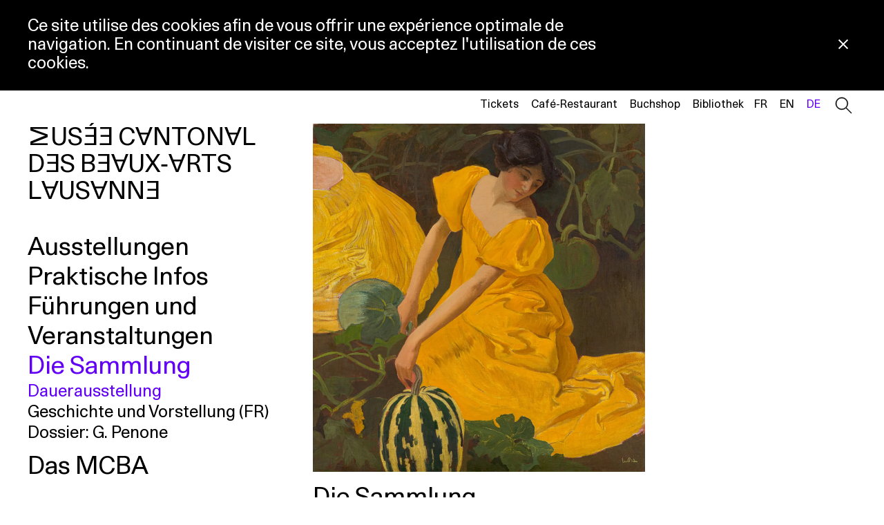

--- FILE ---
content_type: text/html; charset=UTF-8
request_url: https://www.mcba.ch/de/ausstellungen/die-sammlung/
body_size: 14289
content:
<!doctype html>
<html class="no-js" lang="de-DE">
  <head>
    <meta charset="UTF-8">
    <meta http-equiv="X-UA-Compatible" content="IE=edge">
    <title>Die Sammlung - Musée cantonal des Beaux-Arts</title>
    <link rel="stylesheet" href="https://www.mcba.ch/wp-content/themes/mcba/dist/6f24cc81b0ffa1a1b2c5.main.css" type="text/css" media="screen"/>
    <meta http-equiv="Content-Type" content="text/html; charset=UTF-8"/>
    <meta name="viewport" content="width=device-width, initial-scale=1.0">
    <link rel="apple-touch-icon" sizes="180x180" href="/apple-touch-icon.png">
    <link rel="icon" type="image/png" sizes="32x32" href="/favicon-32x32.png">
    <link rel="icon" type="image/png" sizes="16x16" href="/favicon-16x16.png">
    <link rel="manifest" href="/site.webmanifest">
    <link rel="pingback" href="https://www.mcba.ch/xmlrpc.php"/>
    <script>document.documentElement.className = document.documentElement.className.replace(/\bno-js\b/, '') + ' js';</script>
    <!-- Google Tag Manager -->
    <script>(function(w,d,s,l,i){w[l]=w[l]||[];w[l].push({'gtm.start':
    new Date().getTime(),event:'gtm.js'});var f=d.getElementsByTagName(s)[0],
    j=d.createElement(s),dl=l!='dataLayer'?'&l='+l:'';j.async=true;j.src=
    'https://www.googletagmanager.com/gtm.js?id='+i+dl;f.parentNode.insertBefore(j,f);
    })(window,document,'script','dataLayer','GTM-WT4XD59');</script>
    <script>(function(w,d,s,l,i){w[l]=w[l]||[];w[l].push({'gtm.start':
    new Date().getTime(),event:'gtm.js'});var f=d.getElementsByTagName(s)[0],
    j=d.createElement(s),dl=l!='dataLayer'?'&l='+l:'';j.async=true;j.src=
    'https://www.googletagmanager.com/gtm.js?id='+i+dl;f.parentNode.insertBefore(j,f);
    })(window,document,'script','dataLayer','GTM-MQ7PTGW');</script>
    <!-- End Google Tag Manager -->
    <meta name="facebook-domain-verification" content="o562ajljq9oukfvicclkxysx1w0tmv" />
    <script data-cfasync="false" data-no-defer="1" data-no-minify="1" data-no-optimize="1">var ewww_webp_supported=!1;function check_webp_feature(A,e){var w;e=void 0!==e?e:function(){},ewww_webp_supported?e(ewww_webp_supported):((w=new Image).onload=function(){ewww_webp_supported=0<w.width&&0<w.height,e&&e(ewww_webp_supported)},w.onerror=function(){e&&e(!1)},w.src="data:image/webp;base64,"+{alpha:"UklGRkoAAABXRUJQVlA4WAoAAAAQAAAAAAAAAAAAQUxQSAwAAAARBxAR/Q9ERP8DAABWUDggGAAAABQBAJ0BKgEAAQAAAP4AAA3AAP7mtQAAAA=="}[A])}check_webp_feature("alpha");</script><script data-cfasync="false" data-no-defer="1" data-no-minify="1" data-no-optimize="1">var Arrive=function(c,w){"use strict";if(c.MutationObserver&&"undefined"!=typeof HTMLElement){var r,a=0,u=(r=HTMLElement.prototype.matches||HTMLElement.prototype.webkitMatchesSelector||HTMLElement.prototype.mozMatchesSelector||HTMLElement.prototype.msMatchesSelector,{matchesSelector:function(e,t){return e instanceof HTMLElement&&r.call(e,t)},addMethod:function(e,t,r){var a=e[t];e[t]=function(){return r.length==arguments.length?r.apply(this,arguments):"function"==typeof a?a.apply(this,arguments):void 0}},callCallbacks:function(e,t){t&&t.options.onceOnly&&1==t.firedElems.length&&(e=[e[0]]);for(var r,a=0;r=e[a];a++)r&&r.callback&&r.callback.call(r.elem,r.elem);t&&t.options.onceOnly&&1==t.firedElems.length&&t.me.unbindEventWithSelectorAndCallback.call(t.target,t.selector,t.callback)},checkChildNodesRecursively:function(e,t,r,a){for(var i,n=0;i=e[n];n++)r(i,t,a)&&a.push({callback:t.callback,elem:i}),0<i.childNodes.length&&u.checkChildNodesRecursively(i.childNodes,t,r,a)},mergeArrays:function(e,t){var r,a={};for(r in e)e.hasOwnProperty(r)&&(a[r]=e[r]);for(r in t)t.hasOwnProperty(r)&&(a[r]=t[r]);return a},toElementsArray:function(e){return e=void 0!==e&&("number"!=typeof e.length||e===c)?[e]:e}}),e=(l.prototype.addEvent=function(e,t,r,a){a={target:e,selector:t,options:r,callback:a,firedElems:[]};return this._beforeAdding&&this._beforeAdding(a),this._eventsBucket.push(a),a},l.prototype.removeEvent=function(e){for(var t,r=this._eventsBucket.length-1;t=this._eventsBucket[r];r--)e(t)&&(this._beforeRemoving&&this._beforeRemoving(t),(t=this._eventsBucket.splice(r,1))&&t.length&&(t[0].callback=null))},l.prototype.beforeAdding=function(e){this._beforeAdding=e},l.prototype.beforeRemoving=function(e){this._beforeRemoving=e},l),t=function(i,n){var o=new e,l=this,s={fireOnAttributesModification:!1};return o.beforeAdding(function(t){var e=t.target;e!==c.document&&e!==c||(e=document.getElementsByTagName("html")[0]);var r=new MutationObserver(function(e){n.call(this,e,t)}),a=i(t.options);r.observe(e,a),t.observer=r,t.me=l}),o.beforeRemoving(function(e){e.observer.disconnect()}),this.bindEvent=function(e,t,r){t=u.mergeArrays(s,t);for(var a=u.toElementsArray(this),i=0;i<a.length;i++)o.addEvent(a[i],e,t,r)},this.unbindEvent=function(){var r=u.toElementsArray(this);o.removeEvent(function(e){for(var t=0;t<r.length;t++)if(this===w||e.target===r[t])return!0;return!1})},this.unbindEventWithSelectorOrCallback=function(r){var a=u.toElementsArray(this),i=r,e="function"==typeof r?function(e){for(var t=0;t<a.length;t++)if((this===w||e.target===a[t])&&e.callback===i)return!0;return!1}:function(e){for(var t=0;t<a.length;t++)if((this===w||e.target===a[t])&&e.selector===r)return!0;return!1};o.removeEvent(e)},this.unbindEventWithSelectorAndCallback=function(r,a){var i=u.toElementsArray(this);o.removeEvent(function(e){for(var t=0;t<i.length;t++)if((this===w||e.target===i[t])&&e.selector===r&&e.callback===a)return!0;return!1})},this},i=new function(){var s={fireOnAttributesModification:!1,onceOnly:!1,existing:!1};function n(e,t,r){return!(!u.matchesSelector(e,t.selector)||(e._id===w&&(e._id=a++),-1!=t.firedElems.indexOf(e._id)))&&(t.firedElems.push(e._id),!0)}var c=(i=new t(function(e){var t={attributes:!1,childList:!0,subtree:!0};return e.fireOnAttributesModification&&(t.attributes=!0),t},function(e,i){e.forEach(function(e){var t=e.addedNodes,r=e.target,a=[];null!==t&&0<t.length?u.checkChildNodesRecursively(t,i,n,a):"attributes"===e.type&&n(r,i)&&a.push({callback:i.callback,elem:r}),u.callCallbacks(a,i)})})).bindEvent;return i.bindEvent=function(e,t,r){t=void 0===r?(r=t,s):u.mergeArrays(s,t);var a=u.toElementsArray(this);if(t.existing){for(var i=[],n=0;n<a.length;n++)for(var o=a[n].querySelectorAll(e),l=0;l<o.length;l++)i.push({callback:r,elem:o[l]});if(t.onceOnly&&i.length)return r.call(i[0].elem,i[0].elem);setTimeout(u.callCallbacks,1,i)}c.call(this,e,t,r)},i},o=new function(){var a={};function i(e,t){return u.matchesSelector(e,t.selector)}var n=(o=new t(function(){return{childList:!0,subtree:!0}},function(e,r){e.forEach(function(e){var t=e.removedNodes,e=[];null!==t&&0<t.length&&u.checkChildNodesRecursively(t,r,i,e),u.callCallbacks(e,r)})})).bindEvent;return o.bindEvent=function(e,t,r){t=void 0===r?(r=t,a):u.mergeArrays(a,t),n.call(this,e,t,r)},o};d(HTMLElement.prototype),d(NodeList.prototype),d(HTMLCollection.prototype),d(HTMLDocument.prototype),d(Window.prototype);var n={};return s(i,n,"unbindAllArrive"),s(o,n,"unbindAllLeave"),n}function l(){this._eventsBucket=[],this._beforeAdding=null,this._beforeRemoving=null}function s(e,t,r){u.addMethod(t,r,e.unbindEvent),u.addMethod(t,r,e.unbindEventWithSelectorOrCallback),u.addMethod(t,r,e.unbindEventWithSelectorAndCallback)}function d(e){e.arrive=i.bindEvent,s(i,e,"unbindArrive"),e.leave=o.bindEvent,s(o,e,"unbindLeave")}}(window,void 0),ewww_webp_supported=!1;function check_webp_feature(e,t){var r;ewww_webp_supported?t(ewww_webp_supported):((r=new Image).onload=function(){ewww_webp_supported=0<r.width&&0<r.height,t(ewww_webp_supported)},r.onerror=function(){t(!1)},r.src="data:image/webp;base64,"+{alpha:"UklGRkoAAABXRUJQVlA4WAoAAAAQAAAAAAAAAAAAQUxQSAwAAAARBxAR/Q9ERP8DAABWUDggGAAAABQBAJ0BKgEAAQAAAP4AAA3AAP7mtQAAAA==",animation:"UklGRlIAAABXRUJQVlA4WAoAAAASAAAAAAAAAAAAQU5JTQYAAAD/////AABBTk1GJgAAAAAAAAAAAAAAAAAAAGQAAABWUDhMDQAAAC8AAAAQBxAREYiI/gcA"}[e])}function ewwwLoadImages(e){if(e){for(var t=document.querySelectorAll(".batch-image img, .image-wrapper a, .ngg-pro-masonry-item a, .ngg-galleria-offscreen-seo-wrapper a"),r=0,a=t.length;r<a;r++)ewwwAttr(t[r],"data-src",t[r].getAttribute("data-webp")),ewwwAttr(t[r],"data-thumbnail",t[r].getAttribute("data-webp-thumbnail"));for(var i=document.querySelectorAll("div.woocommerce-product-gallery__image"),r=0,a=i.length;r<a;r++)ewwwAttr(i[r],"data-thumb",i[r].getAttribute("data-webp-thumb"))}for(var n=document.querySelectorAll("video"),r=0,a=n.length;r<a;r++)ewwwAttr(n[r],"poster",e?n[r].getAttribute("data-poster-webp"):n[r].getAttribute("data-poster-image"));for(var o,l=document.querySelectorAll("img.ewww_webp_lazy_load"),r=0,a=l.length;r<a;r++)e&&(ewwwAttr(l[r],"data-lazy-srcset",l[r].getAttribute("data-lazy-srcset-webp")),ewwwAttr(l[r],"data-srcset",l[r].getAttribute("data-srcset-webp")),ewwwAttr(l[r],"data-lazy-src",l[r].getAttribute("data-lazy-src-webp")),ewwwAttr(l[r],"data-src",l[r].getAttribute("data-src-webp")),ewwwAttr(l[r],"data-orig-file",l[r].getAttribute("data-webp-orig-file")),ewwwAttr(l[r],"data-medium-file",l[r].getAttribute("data-webp-medium-file")),ewwwAttr(l[r],"data-large-file",l[r].getAttribute("data-webp-large-file")),null!=(o=l[r].getAttribute("srcset"))&&!1!==o&&o.includes("R0lGOD")&&ewwwAttr(l[r],"src",l[r].getAttribute("data-lazy-src-webp"))),l[r].className=l[r].className.replace(/\bewww_webp_lazy_load\b/,"");for(var s=document.querySelectorAll(".ewww_webp"),r=0,a=s.length;r<a;r++)e?(ewwwAttr(s[r],"srcset",s[r].getAttribute("data-srcset-webp")),ewwwAttr(s[r],"src",s[r].getAttribute("data-src-webp")),ewwwAttr(s[r],"data-orig-file",s[r].getAttribute("data-webp-orig-file")),ewwwAttr(s[r],"data-medium-file",s[r].getAttribute("data-webp-medium-file")),ewwwAttr(s[r],"data-large-file",s[r].getAttribute("data-webp-large-file")),ewwwAttr(s[r],"data-large_image",s[r].getAttribute("data-webp-large_image")),ewwwAttr(s[r],"data-src",s[r].getAttribute("data-webp-src"))):(ewwwAttr(s[r],"srcset",s[r].getAttribute("data-srcset-img")),ewwwAttr(s[r],"src",s[r].getAttribute("data-src-img"))),s[r].className=s[r].className.replace(/\bewww_webp\b/,"ewww_webp_loaded");window.jQuery&&jQuery.fn.isotope&&jQuery.fn.imagesLoaded&&(jQuery(".fusion-posts-container-infinite").imagesLoaded(function(){jQuery(".fusion-posts-container-infinite").hasClass("isotope")&&jQuery(".fusion-posts-container-infinite").isotope()}),jQuery(".fusion-portfolio:not(.fusion-recent-works) .fusion-portfolio-wrapper").imagesLoaded(function(){jQuery(".fusion-portfolio:not(.fusion-recent-works) .fusion-portfolio-wrapper").isotope()}))}function ewwwWebPInit(e){ewwwLoadImages(e),ewwwNggLoadGalleries(e),document.arrive(".ewww_webp",function(){ewwwLoadImages(e)}),document.arrive(".ewww_webp_lazy_load",function(){ewwwLoadImages(e)}),document.arrive("videos",function(){ewwwLoadImages(e)}),"loading"==document.readyState?document.addEventListener("DOMContentLoaded",ewwwJSONParserInit):("undefined"!=typeof galleries&&ewwwNggParseGalleries(e),ewwwWooParseVariations(e))}function ewwwAttr(e,t,r){null!=r&&!1!==r&&e.setAttribute(t,r)}function ewwwJSONParserInit(){"undefined"!=typeof galleries&&check_webp_feature("alpha",ewwwNggParseGalleries),check_webp_feature("alpha",ewwwWooParseVariations)}function ewwwWooParseVariations(e){if(e)for(var t=document.querySelectorAll("form.variations_form"),r=0,a=t.length;r<a;r++){var i=t[r].getAttribute("data-product_variations"),n=!1;try{for(var o in i=JSON.parse(i))void 0!==i[o]&&void 0!==i[o].image&&(void 0!==i[o].image.src_webp&&(i[o].image.src=i[o].image.src_webp,n=!0),void 0!==i[o].image.srcset_webp&&(i[o].image.srcset=i[o].image.srcset_webp,n=!0),void 0!==i[o].image.full_src_webp&&(i[o].image.full_src=i[o].image.full_src_webp,n=!0),void 0!==i[o].image.gallery_thumbnail_src_webp&&(i[o].image.gallery_thumbnail_src=i[o].image.gallery_thumbnail_src_webp,n=!0),void 0!==i[o].image.thumb_src_webp&&(i[o].image.thumb_src=i[o].image.thumb_src_webp,n=!0));n&&ewwwAttr(t[r],"data-product_variations",JSON.stringify(i))}catch(e){}}}function ewwwNggParseGalleries(e){if(e)for(var t in galleries){var r=galleries[t];galleries[t].images_list=ewwwNggParseImageList(r.images_list)}}function ewwwNggLoadGalleries(e){e&&document.addEventListener("ngg.galleria.themeadded",function(e,t){window.ngg_galleria._create_backup=window.ngg_galleria.create,window.ngg_galleria.create=function(e,t){var r=$(e).data("id");return galleries["gallery_"+r].images_list=ewwwNggParseImageList(galleries["gallery_"+r].images_list),window.ngg_galleria._create_backup(e,t)}})}function ewwwNggParseImageList(e){for(var t in e){var r=e[t];if(void 0!==r["image-webp"]&&(e[t].image=r["image-webp"],delete e[t]["image-webp"]),void 0!==r["thumb-webp"]&&(e[t].thumb=r["thumb-webp"],delete e[t]["thumb-webp"]),void 0!==r.full_image_webp&&(e[t].full_image=r.full_image_webp,delete e[t].full_image_webp),void 0!==r.srcsets)for(var a in r.srcsets)nggSrcset=r.srcsets[a],void 0!==r.srcsets[a+"-webp"]&&(e[t].srcsets[a]=r.srcsets[a+"-webp"],delete e[t].srcsets[a+"-webp"]);if(void 0!==r.full_srcsets)for(var i in r.full_srcsets)nggFSrcset=r.full_srcsets[i],void 0!==r.full_srcsets[i+"-webp"]&&(e[t].full_srcsets[i]=r.full_srcsets[i+"-webp"],delete e[t].full_srcsets[i+"-webp"])}return e}check_webp_feature("alpha",ewwwWebPInit);</script><meta name='robots' content='index, follow, max-image-preview:large, max-snippet:-1, max-video-preview:-1' />
	<style>img:is([sizes="auto" i], [sizes^="auto," i]) { contain-intrinsic-size: 3000px 1500px }</style>
	<link rel="alternate" href="https://www.mcba.ch/expositions/collection/" hreflang="fr" />
<link rel="alternate" href="https://www.mcba.ch/en/exhibitions/collection-2/" hreflang="en" />
<link rel="alternate" href="https://www.mcba.ch/de/ausstellungen/die-sammlung/" hreflang="de" />

	<!-- This site is optimized with the Yoast SEO plugin v26.3 - https://yoast.com/wordpress/plugins/seo/ -->
	<title>Die Sammlung - Musée cantonal des Beaux-Arts</title>
	<meta name="description" content="Voir ici ce qu’on ne voit pas ailleurs ! Entrée gratuite" />
	<link rel="canonical" href="https://www.mcba.ch/de/ausstellungen/die-sammlung/" />
	<meta property="og:locale" content="de_DE" />
	<meta property="og:locale:alternate" content="fr_FR" />
	<meta property="og:locale:alternate" content="en_GB" />
	<meta property="og:type" content="article" />
	<meta property="og:title" content="Die Sammlung - Musée cantonal des Beaux-Arts" />
	<meta property="og:description" content="Voir ici ce qu’on ne voit pas ailleurs ! Entrée gratuite" />
	<meta property="og:url" content="https://www.mcba.ch/de/ausstellungen/die-sammlung/" />
	<meta property="og:site_name" content="Musée cantonal des Beaux-Arts" />
	<meta property="article:publisher" content="https://www.facebook.com/mcba.lausanne" />
	<meta property="article:modified_time" content="2025-09-09T07:51:56+00:00" />
	<meta property="og:image" content="https://www.mcba.ch/wp-content/uploads/2019/02/MCBA_Ernest-Bieler_Femme-en-jaune-1890.jpg" />
	<meta property="og:image:width" content="2474" />
	<meta property="og:image:height" content="2592" />
	<meta property="og:image:type" content="image/jpeg" />
	<meta name="twitter:card" content="summary_large_image" />
	<meta name="twitter:label1" content="Geschätzte Lesezeit" />
	<meta name="twitter:data1" content="4 Minuten" />
	<script type="application/ld+json" class="yoast-schema-graph">{"@context":"https://schema.org","@graph":[{"@type":"WebPage","@id":"https://www.mcba.ch/de/ausstellungen/die-sammlung/","url":"https://www.mcba.ch/de/ausstellungen/die-sammlung/","name":"Die Sammlung - Musée cantonal des Beaux-Arts","isPartOf":{"@id":"https://www.mcba.ch/de/#website"},"primaryImageOfPage":{"@id":"https://www.mcba.ch/de/ausstellungen/die-sammlung/#primaryimage"},"image":{"@id":"https://www.mcba.ch/de/ausstellungen/die-sammlung/#primaryimage"},"thumbnailUrl":"https://www.mcba.ch/wp-content/uploads/2019/02/MCBA_Ernest-Bieler_Femme-en-jaune-1890.jpg","datePublished":"2021-09-28T08:25:05+00:00","dateModified":"2025-09-09T07:51:56+00:00","description":"Voir ici ce qu’on ne voit pas ailleurs ! Entrée gratuite","breadcrumb":{"@id":"https://www.mcba.ch/de/ausstellungen/die-sammlung/#breadcrumb"},"inLanguage":"de","potentialAction":[{"@type":"ReadAction","target":["https://www.mcba.ch/de/ausstellungen/die-sammlung/"]}]},{"@type":"ImageObject","inLanguage":"de","@id":"https://www.mcba.ch/de/ausstellungen/die-sammlung/#primaryimage","url":"https://www.mcba.ch/wp-content/uploads/2019/02/MCBA_Ernest-Bieler_Femme-en-jaune-1890.jpg","contentUrl":"https://www.mcba.ch/wp-content/uploads/2019/02/MCBA_Ernest-Bieler_Femme-en-jaune-1890.jpg","width":2474,"height":2592,"caption":"Ernest Biéler, «La femme en jaune», vers 1890. Huile sur toile, 120 x 112 cm. MCBA, acquisition 1997. Photo: MCBA"},{"@type":"BreadcrumbList","@id":"https://www.mcba.ch/de/ausstellungen/die-sammlung/#breadcrumb","itemListElement":[{"@type":"ListItem","position":1,"name":"Home","item":"https://www.mcba.ch/de/"},{"@type":"ListItem","position":2,"name":"Expositions","item":"https://www.mcba.ch/de/ausstellungen/"},{"@type":"ListItem","position":3,"name":"Die Sammlung"}]},{"@type":"WebSite","@id":"https://www.mcba.ch/de/#website","url":"https://www.mcba.ch/de/","name":"Musée cantonal des Beaux-Arts","description":"","publisher":{"@id":"https://www.mcba.ch/de/#organization"},"potentialAction":[{"@type":"SearchAction","target":{"@type":"EntryPoint","urlTemplate":"https://www.mcba.ch/de/?s={search_term_string}"},"query-input":{"@type":"PropertyValueSpecification","valueRequired":true,"valueName":"search_term_string"}}],"inLanguage":"de"},{"@type":"Organization","@id":"https://www.mcba.ch/de/#organization","name":"Musée cantonal des Beaux-Arts de Lausanne","url":"https://www.mcba.ch/de/","logo":{"@type":"ImageObject","inLanguage":"de","@id":"https://www.mcba.ch/de/#/schema/logo/image/","url":"https://www.mcba.ch/wp-content/uploads/2020/09/MCBA_3L.jpg","contentUrl":"https://www.mcba.ch/wp-content/uploads/2020/09/MCBA_3L.jpg","width":638,"height":300,"caption":"Musée cantonal des Beaux-Arts de Lausanne"},"image":{"@id":"https://www.mcba.ch/de/#/schema/logo/image/"},"sameAs":["https://www.facebook.com/mcba.lausanne","https://www.instagram.com/mcbalausanne/"]}]}</script>
	<!-- / Yoast SEO plugin. -->


<link rel='stylesheet' id='sbi_styles-css' href='https://www.mcba.ch/wp-content/plugins/instagram-feed/css/sbi-styles.min.css?ver=6.10.0' type='text/css' media='all' />
<style id='global-styles-inline-css' type='text/css'>
:root{--wp--preset--aspect-ratio--square: 1;--wp--preset--aspect-ratio--4-3: 4/3;--wp--preset--aspect-ratio--3-4: 3/4;--wp--preset--aspect-ratio--3-2: 3/2;--wp--preset--aspect-ratio--2-3: 2/3;--wp--preset--aspect-ratio--16-9: 16/9;--wp--preset--aspect-ratio--9-16: 9/16;--wp--preset--color--black: #000000;--wp--preset--color--cyan-bluish-gray: #abb8c3;--wp--preset--color--white: #ffffff;--wp--preset--color--pale-pink: #f78da7;--wp--preset--color--vivid-red: #cf2e2e;--wp--preset--color--luminous-vivid-orange: #ff6900;--wp--preset--color--luminous-vivid-amber: #fcb900;--wp--preset--color--light-green-cyan: #7bdcb5;--wp--preset--color--vivid-green-cyan: #00d084;--wp--preset--color--pale-cyan-blue: #8ed1fc;--wp--preset--color--vivid-cyan-blue: #0693e3;--wp--preset--color--vivid-purple: #9b51e0;--wp--preset--gradient--vivid-cyan-blue-to-vivid-purple: linear-gradient(135deg,rgba(6,147,227,1) 0%,rgb(155,81,224) 100%);--wp--preset--gradient--light-green-cyan-to-vivid-green-cyan: linear-gradient(135deg,rgb(122,220,180) 0%,rgb(0,208,130) 100%);--wp--preset--gradient--luminous-vivid-amber-to-luminous-vivid-orange: linear-gradient(135deg,rgba(252,185,0,1) 0%,rgba(255,105,0,1) 100%);--wp--preset--gradient--luminous-vivid-orange-to-vivid-red: linear-gradient(135deg,rgba(255,105,0,1) 0%,rgb(207,46,46) 100%);--wp--preset--gradient--very-light-gray-to-cyan-bluish-gray: linear-gradient(135deg,rgb(238,238,238) 0%,rgb(169,184,195) 100%);--wp--preset--gradient--cool-to-warm-spectrum: linear-gradient(135deg,rgb(74,234,220) 0%,rgb(151,120,209) 20%,rgb(207,42,186) 40%,rgb(238,44,130) 60%,rgb(251,105,98) 80%,rgb(254,248,76) 100%);--wp--preset--gradient--blush-light-purple: linear-gradient(135deg,rgb(255,206,236) 0%,rgb(152,150,240) 100%);--wp--preset--gradient--blush-bordeaux: linear-gradient(135deg,rgb(254,205,165) 0%,rgb(254,45,45) 50%,rgb(107,0,62) 100%);--wp--preset--gradient--luminous-dusk: linear-gradient(135deg,rgb(255,203,112) 0%,rgb(199,81,192) 50%,rgb(65,88,208) 100%);--wp--preset--gradient--pale-ocean: linear-gradient(135deg,rgb(255,245,203) 0%,rgb(182,227,212) 50%,rgb(51,167,181) 100%);--wp--preset--gradient--electric-grass: linear-gradient(135deg,rgb(202,248,128) 0%,rgb(113,206,126) 100%);--wp--preset--gradient--midnight: linear-gradient(135deg,rgb(2,3,129) 0%,rgb(40,116,252) 100%);--wp--preset--font-size--small: 13px;--wp--preset--font-size--medium: 20px;--wp--preset--font-size--large: 36px;--wp--preset--font-size--x-large: 42px;--wp--preset--spacing--20: 0.44rem;--wp--preset--spacing--30: 0.67rem;--wp--preset--spacing--40: 1rem;--wp--preset--spacing--50: 1.5rem;--wp--preset--spacing--60: 2.25rem;--wp--preset--spacing--70: 3.38rem;--wp--preset--spacing--80: 5.06rem;--wp--preset--shadow--natural: 6px 6px 9px rgba(0, 0, 0, 0.2);--wp--preset--shadow--deep: 12px 12px 50px rgba(0, 0, 0, 0.4);--wp--preset--shadow--sharp: 6px 6px 0px rgba(0, 0, 0, 0.2);--wp--preset--shadow--outlined: 6px 6px 0px -3px rgba(255, 255, 255, 1), 6px 6px rgba(0, 0, 0, 1);--wp--preset--shadow--crisp: 6px 6px 0px rgba(0, 0, 0, 1);}:where(.is-layout-flex){gap: 0.5em;}:where(.is-layout-grid){gap: 0.5em;}body .is-layout-flex{display: flex;}.is-layout-flex{flex-wrap: wrap;align-items: center;}.is-layout-flex > :is(*, div){margin: 0;}body .is-layout-grid{display: grid;}.is-layout-grid > :is(*, div){margin: 0;}:where(.wp-block-columns.is-layout-flex){gap: 2em;}:where(.wp-block-columns.is-layout-grid){gap: 2em;}:where(.wp-block-post-template.is-layout-flex){gap: 1.25em;}:where(.wp-block-post-template.is-layout-grid){gap: 1.25em;}.has-black-color{color: var(--wp--preset--color--black) !important;}.has-cyan-bluish-gray-color{color: var(--wp--preset--color--cyan-bluish-gray) !important;}.has-white-color{color: var(--wp--preset--color--white) !important;}.has-pale-pink-color{color: var(--wp--preset--color--pale-pink) !important;}.has-vivid-red-color{color: var(--wp--preset--color--vivid-red) !important;}.has-luminous-vivid-orange-color{color: var(--wp--preset--color--luminous-vivid-orange) !important;}.has-luminous-vivid-amber-color{color: var(--wp--preset--color--luminous-vivid-amber) !important;}.has-light-green-cyan-color{color: var(--wp--preset--color--light-green-cyan) !important;}.has-vivid-green-cyan-color{color: var(--wp--preset--color--vivid-green-cyan) !important;}.has-pale-cyan-blue-color{color: var(--wp--preset--color--pale-cyan-blue) !important;}.has-vivid-cyan-blue-color{color: var(--wp--preset--color--vivid-cyan-blue) !important;}.has-vivid-purple-color{color: var(--wp--preset--color--vivid-purple) !important;}.has-black-background-color{background-color: var(--wp--preset--color--black) !important;}.has-cyan-bluish-gray-background-color{background-color: var(--wp--preset--color--cyan-bluish-gray) !important;}.has-white-background-color{background-color: var(--wp--preset--color--white) !important;}.has-pale-pink-background-color{background-color: var(--wp--preset--color--pale-pink) !important;}.has-vivid-red-background-color{background-color: var(--wp--preset--color--vivid-red) !important;}.has-luminous-vivid-orange-background-color{background-color: var(--wp--preset--color--luminous-vivid-orange) !important;}.has-luminous-vivid-amber-background-color{background-color: var(--wp--preset--color--luminous-vivid-amber) !important;}.has-light-green-cyan-background-color{background-color: var(--wp--preset--color--light-green-cyan) !important;}.has-vivid-green-cyan-background-color{background-color: var(--wp--preset--color--vivid-green-cyan) !important;}.has-pale-cyan-blue-background-color{background-color: var(--wp--preset--color--pale-cyan-blue) !important;}.has-vivid-cyan-blue-background-color{background-color: var(--wp--preset--color--vivid-cyan-blue) !important;}.has-vivid-purple-background-color{background-color: var(--wp--preset--color--vivid-purple) !important;}.has-black-border-color{border-color: var(--wp--preset--color--black) !important;}.has-cyan-bluish-gray-border-color{border-color: var(--wp--preset--color--cyan-bluish-gray) !important;}.has-white-border-color{border-color: var(--wp--preset--color--white) !important;}.has-pale-pink-border-color{border-color: var(--wp--preset--color--pale-pink) !important;}.has-vivid-red-border-color{border-color: var(--wp--preset--color--vivid-red) !important;}.has-luminous-vivid-orange-border-color{border-color: var(--wp--preset--color--luminous-vivid-orange) !important;}.has-luminous-vivid-amber-border-color{border-color: var(--wp--preset--color--luminous-vivid-amber) !important;}.has-light-green-cyan-border-color{border-color: var(--wp--preset--color--light-green-cyan) !important;}.has-vivid-green-cyan-border-color{border-color: var(--wp--preset--color--vivid-green-cyan) !important;}.has-pale-cyan-blue-border-color{border-color: var(--wp--preset--color--pale-cyan-blue) !important;}.has-vivid-cyan-blue-border-color{border-color: var(--wp--preset--color--vivid-cyan-blue) !important;}.has-vivid-purple-border-color{border-color: var(--wp--preset--color--vivid-purple) !important;}.has-vivid-cyan-blue-to-vivid-purple-gradient-background{background: var(--wp--preset--gradient--vivid-cyan-blue-to-vivid-purple) !important;}.has-light-green-cyan-to-vivid-green-cyan-gradient-background{background: var(--wp--preset--gradient--light-green-cyan-to-vivid-green-cyan) !important;}.has-luminous-vivid-amber-to-luminous-vivid-orange-gradient-background{background: var(--wp--preset--gradient--luminous-vivid-amber-to-luminous-vivid-orange) !important;}.has-luminous-vivid-orange-to-vivid-red-gradient-background{background: var(--wp--preset--gradient--luminous-vivid-orange-to-vivid-red) !important;}.has-very-light-gray-to-cyan-bluish-gray-gradient-background{background: var(--wp--preset--gradient--very-light-gray-to-cyan-bluish-gray) !important;}.has-cool-to-warm-spectrum-gradient-background{background: var(--wp--preset--gradient--cool-to-warm-spectrum) !important;}.has-blush-light-purple-gradient-background{background: var(--wp--preset--gradient--blush-light-purple) !important;}.has-blush-bordeaux-gradient-background{background: var(--wp--preset--gradient--blush-bordeaux) !important;}.has-luminous-dusk-gradient-background{background: var(--wp--preset--gradient--luminous-dusk) !important;}.has-pale-ocean-gradient-background{background: var(--wp--preset--gradient--pale-ocean) !important;}.has-electric-grass-gradient-background{background: var(--wp--preset--gradient--electric-grass) !important;}.has-midnight-gradient-background{background: var(--wp--preset--gradient--midnight) !important;}.has-small-font-size{font-size: var(--wp--preset--font-size--small) !important;}.has-medium-font-size{font-size: var(--wp--preset--font-size--medium) !important;}.has-large-font-size{font-size: var(--wp--preset--font-size--large) !important;}.has-x-large-font-size{font-size: var(--wp--preset--font-size--x-large) !important;}
:where(.wp-block-post-template.is-layout-flex){gap: 1.25em;}:where(.wp-block-post-template.is-layout-grid){gap: 1.25em;}
:where(.wp-block-columns.is-layout-flex){gap: 2em;}:where(.wp-block-columns.is-layout-grid){gap: 2em;}
:root :where(.wp-block-pullquote){font-size: 1.5em;line-height: 1.6;}
</style>
<link rel="https://api.w.org/" href="https://www.mcba.ch/wp-json/" /><link rel="alternate" title="oEmbed (JSON)" type="application/json+oembed" href="https://www.mcba.ch/wp-json/oembed/1.0/embed?url=https%3A%2F%2Fwww.mcba.ch%2Fde%2Fausstellungen%2Fdie-sammlung%2F&#038;lang=de" />
<link rel="alternate" title="oEmbed (XML)" type="text/xml+oembed" href="https://www.mcba.ch/wp-json/oembed/1.0/embed?url=https%3A%2F%2Fwww.mcba.ch%2Fde%2Fausstellungen%2Fdie-sammlung%2F&#038;format=xml&#038;lang=de" />
<style>.wp-block-gallery.is-cropped .blocks-gallery-item picture{height:100%;width:100%;}</style>
    <script type="text/javascript">
      function searchPrimo() {
        document.getElementById("primoQuery").value = "any,contains," + document.getElementById("primoQueryTemp").value.replace(/[,]/g, " ");
        document.forms["searchForm"].submit();
      }
    </script>
  </head>

  <body class="wp-singular exhibition-template-default single single-exhibition postid-17293 wp-theme-mcba is-permanent-exhibition" data-template="base.twig">
<script data-cfasync="false" data-no-defer="1" data-no-minify="1" data-no-optimize="1">if(typeof ewww_webp_supported==="undefined"){var ewww_webp_supported=!1}if(ewww_webp_supported){document.body.classList.add("webp-support")}</script>
    <!-- Google Tag Manager (noscript) -->
    <noscript><iframe src="https://www.googletagmanager.com/ns.html?id=GTM-WT4XD59,GTM-MQ7PTGW"
    height="0" width="0" style="display:none;visibility:hidden"></iframe></noscript>
    <!-- End Google Tag Manager (noscript) -->
    <div id="top"></div>
    <div class="site-curtains"></div>
    <div class="search-overlay">
  <form role="search" method="get" class="search-form" action="https://www.mcba.ch/de/">
    <label>
      <span class="screen-reader-text">Suche</span>
      <input type="search" class="search-field" placeholder="Ex: Bocion, Nature morte" value="" name="s">
    </label>
    <button type="button" class="close-search-trigger">
      <span></span>
    </button>
  </form>
</div>

    <div class="cookie-notice">
  <p>Ce site utilise des cookies afin de vous offrir une expérience optimale de navigation. En continuant de visiter ce site, vous acceptez l'utilisation de ces cookies.</p>
  <button class="cookie-notice__close" aria-label="Benachrichtigung über die Verwendung von Cookies schließen">
    <svg xmlns="http://www.w3.org/2000/svg" width="18" height="18"><g fill="none" fill-rule="evenodd" stroke-linecap="square" stroke="#000" stroke-width="2"><path d="M3.3 14.7L14.7 3.3M3.3 3.3l11.4 11.4"/></g></svg>
    <span>Benachrichtigung über die Verwendung von Cookies schließen</span>
  </button>
</div>

            <header class="site-header">
  <div class="site-header__wrapper">

    <div class="site-header__head">
      <div class="site-header__logo logo " role="banner">
  <a href="https://www.mcba.ch/de/" rel="home">
    <span class="logo__mobile">MCBA</span>
    <span class="logo__std">
      Musée <br class="br1">
      cantonal <br class="br2">
      des <br class="br3">
      beaux&#8209;arts <br class="br4">
      Lausanne
    </span>
  </a>
</div>
      <nav id="nav-main" class="site-header__nav nav-main" role="navigation">
            <ul>
                    <li class=" menu-item menu-item-type-custom menu-item-object-custom menu-item-18160 menu-item-has-children">
                                                    <span class="nav_item" data-children="ausstellungen">Ausstellungen</span>
                
                	<ul class="submenu" data-submenu>
			<li class=" menu-item menu-item-type-custom menu-item-object-custom menu-item-18974">
			<a href="https://www.mcba.ch/de/ausstellungen/">Aktuelle</a>
					</li>
			<li class=" menu-item menu-item-type-custom menu-item-object-custom menu-item-18162">
			<a href="https://www.mcba.ch/de/kommende-ausstellungen/">Vorschau</a>
					</li>
			<li class=" menu-item menu-item-type-custom menu-item-object-custom menu-item-18163">
			<a href="https://www.mcba.ch/de/vergangene-ausstellungen/">Rückschau</a>
					</li>
			<li class=" menu-item menu-item-type-custom menu-item-object-custom menu-item-18164">
			<a href="https://www.mcba.ch/de/publications/">Publikationen</a>
					</li>
		</ul>
            </li>
                    <li class=" menu-item menu-item-type-post_type menu-item-object-page menu-item-18842 menu-item-has-children">
                                                    <span class="nav_item" data-children="praktische-infos">Praktische Infos</span>
                
                	<ul class="submenu" data-submenu>
			<li class=" menu-item menu-item-type-post_type menu-item-object-page menu-item-18843">
			<a href="https://www.mcba.ch/de/ticketbuero/">Tickets</a>
					</li>
			<li class=" menu-item menu-item-type-custom menu-item-object-custom menu-item-18848">
			<a href="https://www.mcba.ch/de/praktisches-infos/">Öffnungszeiten, Preise, Zugang</a>
					</li>
			<li class=" menu-item menu-item-type-post_type menu-item-object-page menu-item-18846">
			<a href="https://www.mcba.ch/de/cafe-restaurant/">Café-Restaurant</a>
					</li>
			<li class=" menu-item menu-item-type-post_type menu-item-object-page menu-item-18845">
			<a href="https://www.mcba.ch/de/buchshop/">Buchshop</a>
					</li>
			<li class=" menu-item menu-item-type-post_type menu-item-object-page menu-item-18844">
			<a href="https://www.mcba.ch/de/bibliothek/">Bibliothek</a>
					</li>
			<li class=" menu-item menu-item-type-post_type menu-item-object-page menu-item-22386">
			<a href="https://www.mcba.ch/de/zuganglichkeit/">Zugänglichkeit</a>
					</li>
		</ul>
            </li>
                    <li class=" menu-item menu-item-type-custom menu-item-object-custom menu-item-18849 menu-item-has-children">
                                                    <span class="nav_item" data-children="fuehrungen-und-veranstaltungen">Führungen und Veranstaltungen</span>
                
                	<ul class="submenu" data-submenu>
			<li class=" menu-item menu-item-type-custom menu-item-object-custom menu-item-18850">
			<a href="https://www.mcba.ch/agenda">Kalender</a>
					</li>
			<li class=" menu-item menu-item-type-post_type menu-item-object-page menu-item-18853">
			<a href="https://www.mcba.ch/de/kinder-und-familie/">Kinder und Familie</a>
					</li>
			<li class=" menu-item menu-item-type-post_type menu-item-object-page menu-item-18852">
			<a href="https://www.mcba.ch/de/schulen/">Schulen</a>
					</li>
			<li class=" menu-item menu-item-type-post_type menu-item-object-page menu-item-18855">
			<a href="https://www.mcba.ch/de/privatfuehrungen-und-miete-von-raeumlichkeiten/">Privatführungen und Miete von Räumlichkeiten</a>
					</li>
		</ul>
            </li>
                    <li class=" menu-item menu-item-type-custom menu-item-object-custom current-menu-ancestor current-menu-parent menu-item-18857 menu-item-has-children">
                                                    <span class="nav_item" data-children="die-sammlung">Die Sammlung</span>
                
                	<ul class="submenu" data-submenu>
			<li class=" menu-item menu-item-type-custom menu-item-object-custom current-menu-item menu-item-18976">
			<a href="https://www.mcba.ch/de/ausstellungen/die-sammlung/">Dauerausstellung</a>
					</li>
			<li class=" menu-item menu-item-type-custom menu-item-object-custom menu-item-18862">
			<a href="https://www.mcba.ch/collection-presentation/">Geschichte und Vorstellung (FR)</a>
					</li>
			<li class=" menu-item menu-item-type-post_type menu-item-object-page menu-item-31726">
			<a href="https://www.mcba.ch/de/dossier-g-penone/">Dossier: G. Penone</a>
					</li>
		</ul>
            </li>
                    <li class=" menu-item menu-item-type-custom menu-item-object-custom menu-item-18865 menu-item-has-children">
                                                    <span class="nav_item" data-children="das-mcba">Das MCBA</span>
                
                	<ul class="submenu" data-submenu>
			<li class=" menu-item menu-item-type-post_type menu-item-object-page menu-item-18866">
			<a href="https://www.mcba.ch/de/equipe/">Team</a>
					</li>
			<li class=" menu-item menu-item-type-post_type menu-item-object-page menu-item-18867">
			<a href="https://www.mcba.ch/de/plateforme-10/">PLATEFORME 10</a>
					</li>
			<li class=" menu-item menu-item-type-post_type menu-item-object-page menu-item-31727">
			<a href="https://www.mcba.ch/de/geschichte/">Geschichte</a>
					</li>
			<li class=" menu-item menu-item-type-post_type menu-item-object-page menu-item-18869">
			<a href="https://www.mcba.ch/de/fonds-balthus/">Fonds Balthus</a>
					</li>
			<li class=" menu-item menu-item-type-post_type menu-item-object-page menu-item-18873">
			<a href="https://www.mcba.ch/de/partenaires/">Partnerstiftungen</a>
					</li>
		</ul>
            </li>
            </ul>
      </nav>
    </div>

    <a href="javascript:;" class="site-header__toggle site-header__toggle--open hamburger" data-target=".nav-mobile__wrapper" data-menu-toggle>
      <span class="hamburger-box">
        <span class="hamburger-inner"></span>
      </span>
      <label>Menü</label>
    </a>

    <div class="nav-mobile__wrapper">

      <a href="javascript:;" class="site-header__toggle site-header__toggle--close hamburger hamburger--collapse" data-target=".nav-mobile__wrapper" data-menu-toggle>
        <span class="hamburger-box">
          <span class="hamburger-inner"></span>
        </span>
        <label>Schließen</label>
      </a>

      <nav id="nav-mobile" class="site-header__nav nav-mobile" role="navigation">
            <ul>
                    <li class=" menu-item menu-item-type-custom menu-item-object-custom menu-item-18160 menu-item-has-children">
                                    <span class="nav_item" data-children="ausstellungen">Ausstellungen</span>
                        <ul>
                    <li class=" menu-item menu-item-type-custom menu-item-object-custom menu-item-18974">
                                    <a href="https://www.mcba.ch/de/ausstellungen/" target="" title="Aktuelle">Aktuelle</a>
                            </li>
                    <li class=" menu-item menu-item-type-custom menu-item-object-custom menu-item-18162">
                                    <a href="https://www.mcba.ch/de/kommende-ausstellungen/" target="" title="Vorschau">Vorschau</a>
                            </li>
                    <li class=" menu-item menu-item-type-custom menu-item-object-custom menu-item-18163">
                                    <a href="https://www.mcba.ch/de/vergangene-ausstellungen/" target="" title="Rückschau">Rückschau</a>
                            </li>
                    <li class=" menu-item menu-item-type-custom menu-item-object-custom menu-item-18164">
                                    <a href="https://www.mcba.ch/de/publications/" target="" title="Publikationen">Publikationen</a>
                            </li>
            </ul>
                            </li>
                    <li class=" menu-item menu-item-type-post_type menu-item-object-page menu-item-18842 menu-item-has-children">
                                    <span class="nav_item" data-children="praktische-infos">Praktische Infos</span>
                        <ul>
                    <li class=" menu-item menu-item-type-post_type menu-item-object-page menu-item-18843">
                                    <a href="https://www.mcba.ch/de/ticketbuero/" target="" title="Tickets">Tickets</a>
                            </li>
                    <li class=" menu-item menu-item-type-custom menu-item-object-custom menu-item-18848">
                                    <a href="https://www.mcba.ch/de/praktisches-infos/" target="" title="Öffnungszeiten, Preise, Zugang">Öffnungszeiten, Preise, Zugang</a>
                            </li>
                    <li class=" menu-item menu-item-type-post_type menu-item-object-page menu-item-18846">
                                    <a href="https://www.mcba.ch/de/cafe-restaurant/" target="" title="Café-Restaurant">Café-Restaurant</a>
                            </li>
                    <li class=" menu-item menu-item-type-post_type menu-item-object-page menu-item-18845">
                                    <a href="https://www.mcba.ch/de/buchshop/" target="" title="Buchshop">Buchshop</a>
                            </li>
                    <li class=" menu-item menu-item-type-post_type menu-item-object-page menu-item-18844">
                                    <a href="https://www.mcba.ch/de/bibliothek/" target="" title="Bibliothek">Bibliothek</a>
                            </li>
                    <li class=" menu-item menu-item-type-post_type menu-item-object-page menu-item-22386">
                                    <a href="https://www.mcba.ch/de/zuganglichkeit/" target="" title="Zugänglichkeit">Zugänglichkeit</a>
                            </li>
            </ul>
                            </li>
                    <li class=" menu-item menu-item-type-custom menu-item-object-custom menu-item-18849 menu-item-has-children">
                                    <span class="nav_item" data-children="fuehrungen-und-veranstaltungen">Führungen und Veranstaltungen</span>
                        <ul>
                    <li class=" menu-item menu-item-type-custom menu-item-object-custom menu-item-18850">
                                    <a href="https://www.mcba.ch/agenda" target="" title="Kalender">Kalender</a>
                            </li>
                    <li class=" menu-item menu-item-type-post_type menu-item-object-page menu-item-18853">
                                    <a href="https://www.mcba.ch/de/kinder-und-familie/" target="" title="Kinder und Familie">Kinder und Familie</a>
                            </li>
                    <li class=" menu-item menu-item-type-post_type menu-item-object-page menu-item-18852">
                                    <a href="https://www.mcba.ch/de/schulen/" target="" title="Schulen">Schulen</a>
                            </li>
                    <li class=" menu-item menu-item-type-post_type menu-item-object-page menu-item-18855">
                                    <a href="https://www.mcba.ch/de/privatfuehrungen-und-miete-von-raeumlichkeiten/" target="" title="Privatführungen und Miete von Räumlichkeiten">Privatführungen und Miete von Räumlichkeiten</a>
                            </li>
            </ul>
                            </li>
                    <li class=" menu-item menu-item-type-custom menu-item-object-custom current-menu-ancestor current-menu-parent menu-item-18857 menu-item-has-children">
                                    <span class="nav_item" data-children="die-sammlung">Die Sammlung</span>
                        <ul>
                    <li class=" menu-item menu-item-type-custom menu-item-object-custom current-menu-item menu-item-18976">
                                    <a href="https://www.mcba.ch/de/ausstellungen/die-sammlung/" target="" title="Dauerausstellung">Dauerausstellung</a>
                            </li>
                    <li class=" menu-item menu-item-type-custom menu-item-object-custom menu-item-18862">
                                    <a href="https://www.mcba.ch/collection-presentation/" target="" title="Geschichte und Vorstellung (FR)">Geschichte und Vorstellung (FR)</a>
                            </li>
                    <li class=" menu-item menu-item-type-post_type menu-item-object-page menu-item-31726">
                                    <a href="https://www.mcba.ch/de/dossier-g-penone/" target="" title="Dossier: G. Penone">Dossier: G. Penone</a>
                            </li>
            </ul>
                            </li>
                    <li class=" menu-item menu-item-type-custom menu-item-object-custom menu-item-18865 menu-item-has-children">
                                    <span class="nav_item" data-children="das-mcba">Das MCBA</span>
                        <ul>
                    <li class=" menu-item menu-item-type-post_type menu-item-object-page menu-item-18866">
                                    <a href="https://www.mcba.ch/de/equipe/" target="" title="Team">Team</a>
                            </li>
                    <li class=" menu-item menu-item-type-post_type menu-item-object-page menu-item-18867">
                                    <a href="https://www.mcba.ch/de/plateforme-10/" target="" title="PLATEFORME 10">PLATEFORME 10</a>
                            </li>
                    <li class=" menu-item menu-item-type-post_type menu-item-object-page menu-item-31727">
                                    <a href="https://www.mcba.ch/de/geschichte/" target="" title="Geschichte">Geschichte</a>
                            </li>
                    <li class=" menu-item menu-item-type-post_type menu-item-object-page menu-item-18869">
                                    <a href="https://www.mcba.ch/de/fonds-balthus/" target="" title="Fonds Balthus">Fonds Balthus</a>
                            </li>
                    <li class=" menu-item menu-item-type-post_type menu-item-object-page menu-item-18873">
                                    <a href="https://www.mcba.ch/de/partenaires/" target="" title="Partnerstiftungen">Partnerstiftungen</a>
                            </li>
            </ul>
                            </li>
            </ul>
      </nav>

      <div class="search-mobile">
  <form action="/" method="get">
    <label for="search">Suche</label>
    <div class="search-mobile__form">
      <input type="text" name="s" id="search" placeholder="Ex: Bocion, Nature morte">
      <button>Suche</button>
    </div>
  </form>
</div>

      <nav class="site-header__nav site-header__nav--secondary nav-mobile">
            <ul>
                    <li class=" menu-item menu-item-type-post_type menu-item-object-page menu-item-18874">
                                    <a href="https://www.mcba.ch/de/ticketbuero/" target="" title="Tickets">Tickets</a>
                            </li>
                    <li class=" menu-item menu-item-type-post_type menu-item-object-page menu-item-18875">
                                    <a href="https://www.mcba.ch/de/cafe-restaurant/" target="" title="Café-Restaurant">Café-Restaurant</a>
                            </li>
                    <li class=" menu-item menu-item-type-post_type menu-item-object-page menu-item-18876">
                                    <a href="https://www.mcba.ch/de/buchshop/" target="" title="Buchshop">Buchshop</a>
                            </li>
                    <li class=" menu-item menu-item-type-post_type menu-item-object-page menu-item-18878">
                                    <a href="https://www.mcba.ch/de/bibliothek/" target="" title="Bibliothek">Bibliothek</a>
                            </li>
            </ul>
      </nav>

      <label>Sprache</label>
              <ul class="nav-mobile__locales">
          	<li class="lang-item lang-item-6 lang-item-fr lang-item-first"><a lang="fr-FR" hreflang="fr-FR" href="https://www.mcba.ch/expositions/collection/">Français</a></li>
	<li class="lang-item lang-item-9 lang-item-en"><a lang="en-GB" hreflang="en-GB" href="https://www.mcba.ch/en/exhibitions/collection-2/">English</a></li>
	<li class="lang-item lang-item-3107 lang-item-de current-lang"><a lang="de-DE" hreflang="de-DE" href="https://www.mcba.ch/de/ausstellungen/die-sammlung/" aria-current="true">Deutsch</a></li>

        </ul>
            
    </div>

  </div>
</header>
    
    <main role="main" class="site-content" data-animation>
      <nav id="nav-secondary" class="nav-secondary" role="navigation">
        	<ul>
			<li class=" menu-item menu-item-type-post_type menu-item-object-page menu-item-18874">
			<a href="https://www.mcba.ch/de/ticketbuero/">Tickets</a>
					</li>
			<li class=" menu-item menu-item-type-post_type menu-item-object-page menu-item-18875">
			<a href="https://www.mcba.ch/de/cafe-restaurant/">Café-Restaurant</a>
					</li>
			<li class=" menu-item menu-item-type-post_type menu-item-object-page menu-item-18876">
			<a href="https://www.mcba.ch/de/buchshop/">Buchshop</a>
					</li>
			<li class=" menu-item menu-item-type-post_type menu-item-object-page menu-item-18878">
			<a href="https://www.mcba.ch/de/bibliothek/">Bibliothek</a>
					</li>
		</ul>

        <ul class="menu-lang">
  	<li class="lang-item lang-item-6 lang-item-fr lang-item-first"><a lang="fr-FR" hreflang="fr-FR" href="https://www.mcba.ch/expositions/collection/">fr</a></li>
	<li class="lang-item lang-item-9 lang-item-en"><a lang="en-GB" hreflang="en-GB" href="https://www.mcba.ch/en/exhibitions/collection-2/">en</a></li>
	<li class="lang-item lang-item-3107 lang-item-de current-lang"><a lang="de-DE" hreflang="de-DE" href="https://www.mcba.ch/de/ausstellungen/die-sammlung/" aria-current="true">de</a></li>

  </ul>

        <button type="button" class="search-trigger">
          <svg width="25" height="25" viewBox="0 0 25 25" xmlns="http://www.w3.org/2000/svg"><title>Magnifying glass</title><path d="M9.884 1C4.984 1 1 4.984 1 9.885s3.983 8.885 8.884 8.885a8.835 8.835 0 0 0 5.903-2.245l7.316 7.317a.52.52 0 0 0 .897-.373.522.522 0 0 0-.162-.37l-7.316-7.318a8.86 8.86 0 0 0 2.245-5.896c0-4.9-3.983-8.885-8.883-8.885zm0 1.045a7.83 7.83 0 0 1 7.838 7.84 7.83 7.83 0 0 1-7.838 7.84 7.83 7.83 0 0 1-7.839-7.84 7.83 7.83 0 0 1 7.839-7.84z" stroke-width=".5" fill-rule="evenodd"/></svg>
        </button>
      </nav>
        <div itemscope="itemscope" itemtype="http://schema.org/ExhibitionEvent">

    <div class="single single-exhibition">

              <div class="single__image">
          <picture><source srcset="https://www.mcba.ch/wp-content/uploads/2019/02/MCBA_Ernest-Bieler_Femme-en-jaune-1890-768x805.jpg.webp 768w, https://www.mcba.ch/wp-content/uploads/2019/02/MCBA_Ernest-Bieler_Femme-en-jaune-1890-1536x1609.jpg.webp 1536w, https://www.mcba.ch/wp-content/uploads/2019/02/MCBA_Ernest-Bieler_Femme-en-jaune-1890-2304x2414.jpg.webp 2304w" sizes='(min-width: 1020px) 63vw, 95vw' type="image/webp"><img  srcset="https://www.mcba.ch/wp-content/uploads/2019/02/MCBA_Ernest-Bieler_Femme-en-jaune-1890-768x805.jpg 768w, https://www.mcba.ch/wp-content/uploads/2019/02/MCBA_Ernest-Bieler_Femme-en-jaune-1890-1536x1609.jpg 1536w, https://www.mcba.ch/wp-content/uploads/2019/02/MCBA_Ernest-Bieler_Femme-en-jaune-1890-2304x2414.jpg 2304w"
      sizes="(min-width: 1020px) 63vw, 95vw" 
      src="https://www.mcba.ch/wp-content/uploads/2019/02/MCBA_Ernest-Bieler_Femme-en-jaune-1890-2304x2414.jpg" 
      loading="lazy"
      width="2474" 
      height="2592" 
      alt=""  alt="Die Sammlung" itemprop="image" data-eio="p"></picture>
        </div>
      
      <div class="single__header">
        <div class="single__header-wrapper">
          <header class="single__title">
            <h1 class="title" itemprop="name">
                              Die Sammlung
                          </h1>
                          <div class="title">Dauerausstellung</div>
                      </header>
        </div>
                  <div itemprop="offers" itemscope="itemscope" itemtype="http://schema.org/Offers">
            <div itemprop="url">
                              <a class="p10-button" href="https://plateforme10.ch/de/angebote-tickets/?ref=mcba_17293">
                                      Dieses Ticket buchen
                                  </a>
                          </div>
          </div>
              </div>

                            <div class="anchors sticky" data-animation1>
    <ul>
              <li>
          <a href="#beschreibung" data-smooth-anchors>Beschreibung</a>
        </li>
              <li>
          <a href="#in-bildern" data-smooth-anchors>In Bildern</a>
        </li>
              <li>
          <a href="#publikation" data-smooth-anchors>Publikation</a>
        </li>
          </ul>
  </div>

      <div class="single__content row" id="beschreibung">
        <div class="single-exhibition__main formated-content col-2of3" itemprop="description">
          <h3 lang="de-CH">Hier sehen, was nirgendwo anders zu sehen ist! In diesem Sinn wurde der Rundgang konzipiert, der die Besucher*innen durch die Sammlung des MCBA gewidmeten Ausstellungsräume führt.</h3>
<p><!--more--></p>
<p lang="de-CH">Seit 1816 ist diese Sammlung durch Ankäufe, Schenkungen, Vermächtnisse und Leihgaben kontinuierlich gewachsen. Sie ermöglicht Vergleiche mit internationalen Bewegungen, vermittelt aber auch eine Vorstellung vom Schaffen der Künstler*innen aus der Waadt und, weiter gefasst, der französischsprachigen Schweiz, ob ihre Karriere nun im In‑ oder Ausland stattgefunden hat. Einige Schwerpunkte sind zu erkennen: Klassizismus, Akademismus, Realismus, Symbolismus und Postimpressionismus; abstrakte Malerei in Europa und den Vereinigten Staaten; Schweizer und internationale Videokunst; neue Figürlichkeit; geometrische Abstraktion; und schliesslich künstlerische Praktiken, die von politischem und sozialem Engagement zeugen, aus allen Perioden. Zudem umfasst die Sammlung bedeutende Künstlerbestände, darunter jene von Charles Gleyre, Félix Vallotton, Louis Soutter, Pierre Soulages und Giuseppe Penone.</p>
<p lang="de-CH">Die Besichtigung erfolgt auf zwei Stockwerken. Die präsentierte Auswahl entwickelt sich regelmässig weiter. Leihgaben aus Privatsammlungen führen einen Dialog mit jenen der kantonalen Sammlung, ein Präludium zu der ständigen Erneuerung des Blicks, der in Lausanne auf die bewundernswerte Lebenskraft der Kunst geworfen wird.</p>
<p lang="de-CH"><a class="button" href="https://www.mcba.ch/de/besucherfuehrer-die-sammlung/">Den Besucherführer konsultieren</a></p>


                      <div class="single-exhibition__image-caption">
              Credits und Bildunterschrift:<br>
              Ernest Biéler, «La femme en jaune», c. 1890.  Öl auf Leinwand, 120 x 112 cm. MCBA, Erweb 1997. Photo: MCBA
            </div>
                  </div>

        
      </div>
      <section class="module gallery-images-list has-top-border" id="in-bildern">
  <h2 class="title">Ansichten der Museumsräume</h2>
        <div class="gallery-images-list__images gallery-images-list__images--2columns" data-lightbox data-delegate=".gallery-images-list__image" data-gallery="true">
        <div data-masonry-layout>
                                  <a href="https://www.mcba.ch/wp-content/uploads/2019/02/20230731_mcba_collection-ancien-moderne_vueexpo_12_jh_web-1536x1025.jpg" class="gallery-images-list__image" title="Dieses Bild im Großformat anzeigen" data-title="">
                          <picture><source srcset="https://www.mcba.ch/wp-content/uploads/2019/02/20230731_mcba_collection-ancien-moderne_vueexpo_12_jh_web-384x256.jpg.webp 384w, https://www.mcba.ch/wp-content/uploads/2019/02/20230731_mcba_collection-ancien-moderne_vueexpo_12_jh_web-768x512.jpg.webp 768w, https://www.mcba.ch/wp-content/uploads/2019/02/20230731_mcba_collection-ancien-moderne_vueexpo_12_jh_web-1536x1025.jpg.webp 1536w" sizes='(min-width: 1020px) 32vw, (min-width: 768px) 46vw, 95vw' type="image/webp"><img  srcset="https://www.mcba.ch/wp-content/uploads/2019/02/20230731_mcba_collection-ancien-moderne_vueexpo_12_jh_web-384x256.jpg 384w, https://www.mcba.ch/wp-content/uploads/2019/02/20230731_mcba_collection-ancien-moderne_vueexpo_12_jh_web-768x512.jpg 768w, https://www.mcba.ch/wp-content/uploads/2019/02/20230731_mcba_collection-ancien-moderne_vueexpo_12_jh_web-1536x1025.jpg 1536w"
      sizes="(min-width: 1020px) 32vw, (min-width: 768px) 46vw, 95vw" 
      src="https://www.mcba.ch/wp-content/uploads/2019/02/20230731_mcba_collection-ancien-moderne_vueexpo_12_jh_web-768x512.jpg" 
      loading="lazy" 
      width="2500" 
      height="1668" 
      alt=""  data-eio="p"></picture>

                                      </a>
                                              <a href="https://www.mcba.ch/wp-content/uploads/2019/02/20230731_mcba_collection-ancien-moderne_vueexpo_17_jh_web-1536x1025.jpg" class="gallery-images-list__image" title="Dieses Bild im Großformat anzeigen" data-title="">
                          <picture><source srcset="https://www.mcba.ch/wp-content/uploads/2019/02/20230731_mcba_collection-ancien-moderne_vueexpo_17_jh_web-384x256.jpg.webp 384w, https://www.mcba.ch/wp-content/uploads/2019/02/20230731_mcba_collection-ancien-moderne_vueexpo_17_jh_web-768x512.jpg.webp 768w, https://www.mcba.ch/wp-content/uploads/2019/02/20230731_mcba_collection-ancien-moderne_vueexpo_17_jh_web-1536x1025.jpg.webp 1536w" sizes='(min-width: 1020px) 32vw, (min-width: 768px) 46vw, 95vw' type="image/webp"><img  srcset="https://www.mcba.ch/wp-content/uploads/2019/02/20230731_mcba_collection-ancien-moderne_vueexpo_17_jh_web-384x256.jpg 384w, https://www.mcba.ch/wp-content/uploads/2019/02/20230731_mcba_collection-ancien-moderne_vueexpo_17_jh_web-768x512.jpg 768w, https://www.mcba.ch/wp-content/uploads/2019/02/20230731_mcba_collection-ancien-moderne_vueexpo_17_jh_web-1536x1025.jpg 1536w"
      sizes="(min-width: 1020px) 32vw, (min-width: 768px) 46vw, 95vw" 
      src="https://www.mcba.ch/wp-content/uploads/2019/02/20230731_mcba_collection-ancien-moderne_vueexpo_17_jh_web-768x512.jpg" 
      loading="lazy" 
      width="2500" 
      height="1668" 
      alt=""  data-eio="p"></picture>

                                      </a>
                                              <a href="https://www.mcba.ch/wp-content/uploads/2019/02/20231127_mcba_collection-contemporain_vueexpo_06_jh_web-1536x1025.jpg" class="gallery-images-list__image" title="Dieses Bild im Großformat anzeigen" data-title="">
                          <picture><source srcset="https://www.mcba.ch/wp-content/uploads/2019/02/20231127_mcba_collection-contemporain_vueexpo_06_jh_web-384x256.jpg.webp 384w, https://www.mcba.ch/wp-content/uploads/2019/02/20231127_mcba_collection-contemporain_vueexpo_06_jh_web-768x512.jpg.webp 768w, https://www.mcba.ch/wp-content/uploads/2019/02/20231127_mcba_collection-contemporain_vueexpo_06_jh_web-1536x1025.jpg.webp 1536w" sizes='(min-width: 1020px) 32vw, (min-width: 768px) 46vw, 95vw' type="image/webp"><img  srcset="https://www.mcba.ch/wp-content/uploads/2019/02/20231127_mcba_collection-contemporain_vueexpo_06_jh_web-384x256.jpg 384w, https://www.mcba.ch/wp-content/uploads/2019/02/20231127_mcba_collection-contemporain_vueexpo_06_jh_web-768x512.jpg 768w, https://www.mcba.ch/wp-content/uploads/2019/02/20231127_mcba_collection-contemporain_vueexpo_06_jh_web-1536x1025.jpg 1536w"
      sizes="(min-width: 1020px) 32vw, (min-width: 768px) 46vw, 95vw" 
      src="https://www.mcba.ch/wp-content/uploads/2019/02/20231127_mcba_collection-contemporain_vueexpo_06_jh_web-768x512.jpg" 
      loading="lazy" 
      width="2500" 
      height="1668" 
      alt=""  data-eio="p"></picture>

                                      </a>
                                              <a href="https://www.mcba.ch/wp-content/uploads/2019/02/20231127_mcba_collection-contemporain_vueexpo_17_jh_web-1536x1025.jpg" class="gallery-images-list__image" title="Dieses Bild im Großformat anzeigen" data-title="">
                          <picture><source srcset="https://www.mcba.ch/wp-content/uploads/2019/02/20231127_mcba_collection-contemporain_vueexpo_17_jh_web-384x256.jpg.webp 384w, https://www.mcba.ch/wp-content/uploads/2019/02/20231127_mcba_collection-contemporain_vueexpo_17_jh_web-768x512.jpg.webp 768w, https://www.mcba.ch/wp-content/uploads/2019/02/20231127_mcba_collection-contemporain_vueexpo_17_jh_web-1536x1025.jpg.webp 1536w" sizes='(min-width: 1020px) 32vw, (min-width: 768px) 46vw, 95vw' type="image/webp"><img  srcset="https://www.mcba.ch/wp-content/uploads/2019/02/20231127_mcba_collection-contemporain_vueexpo_17_jh_web-384x256.jpg 384w, https://www.mcba.ch/wp-content/uploads/2019/02/20231127_mcba_collection-contemporain_vueexpo_17_jh_web-768x512.jpg 768w, https://www.mcba.ch/wp-content/uploads/2019/02/20231127_mcba_collection-contemporain_vueexpo_17_jh_web-1536x1025.jpg 1536w"
      sizes="(min-width: 1020px) 32vw, (min-width: 768px) 46vw, 95vw" 
      src="https://www.mcba.ch/wp-content/uploads/2019/02/20231127_mcba_collection-contemporain_vueexpo_17_jh_web-768x512.jpg" 
      loading="lazy" 
      width="2500" 
      height="1668" 
      alt=""  data-eio="p"></picture>

                                      </a>
                              </div>
      </div>
  </section>
  <section class="module publications has-top-border" id="publikation">
    <h3 class="title">Publikation</h3>
    <div class="publications__list">
              <article class="teaser-publication">
      <div class="teaser-publication__image">
      <img srcset="https://www.mcba.ch/wp-content/uploads/2020/03/Cover-guide-de-la-collection.jpg 384w, https://www.mcba.ch/wp-content/uploads/2020/03/Cover-guide-de-la-collection.jpg 768w, https://www.mcba.ch/wp-content/uploads/2020/03/Cover-guide-de-la-collection.jpg 1536w"
     sizes="(min-width: 1024px) 20vw, (min-width: 768px) 33vw, 100vw" 
     src="https://www.mcba.ch/wp-content/uploads/2020/03/Cover-guide-de-la-collection.jpg" 
     width="391" 
     height="438" 
     loading="lazy" 
     alt="" >
    </div>
    <div class="teaser-publication__contents">
    <div class="teaser-publication__description">
      <h3 class="teaser-publication__title">
        Sammlungsführer in F und E</h3>
      <div class="teaser-publication__text">
        <p>Mit Texten von Bernard Fibicher, Catherine Lepdor, Camille Lévêque‑Claudet, Laurence Schmidlin, Nicole Schweizer und Camille de Alencastro</p>
<p>Ko-Edition: Musée cantonal des Beaux‑Arts Lausanne et Scheidegger &#038; Spiess Zürich 2020</p>
<p>(2 Ausgaben F + E), 248 S., 226 Farbabb.</p>
</div>
    </div>
    <div class="teaser-publication__order">
      <p>CHF 25.– </p>
          </div>
  </div>
</article>
          </div>
  </section>

    </div>
  </div>
    </main>

              
            <footer class="site-footer">

  <div class="site-footer__block site-footer__contact">
        <div class="site-footer__element">
      <h3 class="subtitle">Öffnungszeiten</h3>
      <table><tr><td>Dienstag-Mittwoch</td><td>10h00 - 18h00</td></tr><tr><td>Donnerstag</td><td>10h00 - 20h00</td></tr><tr><td>Freitag-Sonntag</td><td>10h00 - 18h00</td></tr><tr><td>Montag</td><td>Geschlossen</td></tr></table>
      <a class="link link--with-arrow" href="https://www.mcba.ch/infos-pratiques/">Besondere Öffnungszeiten</a>
    </div>
        <div class="vcard">
      <div class="org">
        PLATEFORME 10<br>
        Musée cantonal des Beaux-Arts
      </div>
      <address class="adr site-footer__element">
        <div class="street-address">Place de la Gare 16</div>
        <span class="postal-code">1003</span>
        <span class="locality"> Lausanne</span>
        <div class="country-name">Suisse</div>
      </address>
      <div><a class="tel" href="tel:+41213184400">+ 41 21 318 44 00</a></div>
      <a class="email" href="mailto:mcb&#97;&#64;pl&#97;t&#101;&#102;or&#109;e10.c&#104;">mcb&#97;&#64;pl&#97;t&#101;&#102;or&#109;e10.c&#104;</a>
    </div>
  </div>

  <div class="site-footer__block site-footer__navs">
    <div class="site-footer__navs-wrapper">
      <div class="site-footer__navs--left">
        <nav class="site-footer__nav site-footer__element list-of-links" role="navigation">
          	<ul>
			<li class=" menu-item menu-item-type-post_type menu-item-object-page menu-item-18879">
			<a href="https://www.mcba.ch/de/ticketbuero/">Tickets</a>
					</li>
			<li class=" menu-item menu-item-type-post_type menu-item-object-page menu-item-22898">
			<a href="https://www.mcba.ch/de/zuganglichkeit/">Zugänglichkeit</a>
					</li>
			<li class=" menu-item menu-item-type-post_type menu-item-object-page menu-item-18883">
			<a href="https://www.mcba.ch/de/newsletter/">Newsletter</a>
					</li>
			<li class=" menu-item menu-item-type-post_type menu-item-object-page menu-item-22901">
			<a href="https://www.mcba.ch/de/presse/">Presse</a>
					</li>
			<li class=" menu-item menu-item-type-post_type menu-item-object-page menu-item-18888">
			<a href="https://www.mcba.ch/de/contact/">Kontakt</a>
					</li>
		</ul>
        </nav>
      </div>
      <div class="site-footer__navs--right">
        <div class="site-footer__element list-of-links">
          	<ul>
			<li class=" menu-item menu-item-type-custom menu-item-object-custom menu-item-18636">
			<a href="https://jevaisauxmusees.ch/de_CH" target="_blank" rel="noopener">Lausanne Musées</a>
					</li>
			<li class=" menu-item menu-item-type-custom menu-item-object-custom menu-item-18637">
			<a href="http://www.musees.vd.ch/musees-cantonaux/" target="_blank" rel="noopener">Musées cantonaux</a>
					</li>
		</ul>
                  </div>
        <nav class="site-footer__nav nav-social" role="navigation">
          	<ul>
			<li class=" menu-item menu-item-type-custom menu-item-object-custom menu-item-114">
			<a href="https://www.facebook.com/mcba.lausanne" target="_blank" rel="noopener">Facebook</a>
					</li>
			<li class=" menu-item menu-item-type-custom menu-item-object-custom menu-item-115">
			<a href="https://www.instagram.com/mcbalausanne/" target="_blank" rel="noopener">Instagram</a>
					</li>
		</ul>
        </nav>
      </div>
    </div>
      </div>

  <div class="site-footer__block site-footer__logos">
          <a href="https://plateforme10.ch/" target="_blank" rel="noopener">
        <img class="plateforme10" src="https://www.mcba.ch/wp-content/themes/mcba/assets/images/plateforme10_q.svg" width="307" height="91" alt="Plateforme10">
      </a>
              <a href="https://jevaisauxmusees.ch/" target="_blank" rel="noopener">
        <img class="lausanne_musees" src="https://www.mcba.ch/wp-content/themes/mcba/assets/images/logo-lausanne-musees.svg" width="198" height="57" alt="Lausanne musées - je vais au musées.ch">
      </a>
      </div>

</footer>
    
    <a href="#top" class="scroll-to-top" data-smooth-anchors data-sticky-header>Scroll to top of the page</a>

    <script type="text/javascript" id="pll_cookie_script-js-after">
/* <![CDATA[ */
(function() {
				var expirationDate = new Date();
				expirationDate.setTime( expirationDate.getTime() + 31536000 * 1000 );
				document.cookie = "pll_language=de; expires=" + expirationDate.toUTCString() + "; path=/; secure; SameSite=Lax";
			}());
/* ]]> */
</script>
<script type="text/javascript" src="https://www.mcba.ch/wp-includes/js/jquery/jquery.min.js?ver=3.7.1" id="jquery-core-js"></script>
<script type="text/javascript" src="https://www.mcba.ch/wp-includes/js/jquery/jquery-migrate.min.js?ver=3.4.1" id="jquery-migrate-js"></script>
<script type="speculationrules">
{"prefetch":[{"source":"document","where":{"and":[{"href_matches":"\/*"},{"not":{"href_matches":["\/wp-*.php","\/wp-admin\/*","\/wp-content\/uploads\/*","\/wp-content\/*","\/wp-content\/plugins\/*","\/wp-content\/themes\/mcba\/*","\/*\\?(.+)"]}},{"not":{"selector_matches":"a[rel~=\"nofollow\"]"}},{"not":{"selector_matches":".no-prefetch, .no-prefetch a"}}]},"eagerness":"conservative"}]}
</script>
<!-- Instagram Feed JS -->
<script type="text/javascript">
var sbiajaxurl = "https://www.mcba.ch/wp-admin/admin-ajax.php";
</script>


    <script>
    // LoadJS from https://github.com/filamentgroup/loadJS
      function loadJS(d,b){var c=window.document.getElementsByTagName("script")[0],a=window.document.createElement("script");a.src=d;a.async=!0;c.parentNode.insertBefore(a,c);b&&"function"===typeof b&&(a.onload=b);return a};
      // Set base url for webpack async loading.
      window.themeUrl = "https://www.mcba.ch/wp-content/themes/mcba/";
      loadJS("https://www.mcba.ch/wp-content/themes/mcba/dist/main.216011c8b2fe5eb6ab75.js");
    </script>

    <!-- Development by stimul.ch -->
  </body>
</html>


--- FILE ---
content_type: text/css
request_url: https://www.mcba.ch/wp-content/themes/mcba/dist/6f24cc81b0ffa1a1b2c5.main.css
body_size: 24677
content:
.mfp-bg{z-index:1042;overflow:hidden;background:#0b0b0b;opacity:.8}.mfp-bg,.mfp-wrap{top:0;left:0;width:100%;height:100%;position:fixed}.mfp-wrap{z-index:1043;outline:none!important;-webkit-backface-visibility:hidden}.mfp-container{text-align:center;position:absolute;width:100%;height:100%;left:0;top:0;padding:0 8px;-webkit-box-sizing:border-box;box-sizing:border-box}.mfp-container:before{content:"";display:inline-block;height:100%;vertical-align:middle}.mfp-align-top .mfp-container:before{display:none}.mfp-content{position:relative;display:inline-block;vertical-align:middle;margin:0 auto;text-align:left;z-index:1045}.mfp-ajax-holder .mfp-content,.mfp-inline-holder .mfp-content{width:100%;cursor:auto}.mfp-ajax-cur{cursor:progress}.mfp-zoom-out-cur,.mfp-zoom-out-cur .mfp-image-holder .mfp-close{cursor:-webkit-zoom-out;cursor:zoom-out}.mfp-zoom{cursor:pointer;cursor:-webkit-zoom-in;cursor:zoom-in}.mfp-auto-cursor .mfp-content{cursor:auto}.mfp-arrow,.mfp-close,.mfp-counter,.mfp-preloader{-webkit-user-select:none;-moz-user-select:none;-ms-user-select:none;user-select:none}.mfp-loading.mfp-figure{display:none}.mfp-hide{display:none!important}.mfp-preloader{color:#ccc;position:absolute;top:50%;width:auto;text-align:center;margin-top:-.8em;left:8px;right:8px;z-index:1044}.mfp-preloader a{color:#ccc}.mfp-preloader a:hover{color:#fff}.mfp-s-error .mfp-content,.mfp-s-ready .mfp-preloader{display:none}button.mfp-arrow,button.mfp-close{overflow:visible;cursor:pointer;background:transparent;border:0;-webkit-appearance:none;display:block;outline:none;padding:0;z-index:1046;-webkit-box-shadow:none;box-shadow:none;-ms-touch-action:manipulation;touch-action:manipulation}button::-moz-focus-inner{padding:0;border:0}.mfp-close{width:44px;height:44px;line-height:44px;position:absolute;right:0;top:0;text-decoration:none;text-align:center;opacity:.65;padding:0 0 18px 10px;color:#fff;font-style:normal;font-size:28px;font-family:Arial,Baskerville,monospace}.mfp-close:focus,.mfp-close:hover{opacity:1}.mfp-close:active{top:1px}.mfp-close-btn-in .mfp-close{color:#333}.mfp-iframe-holder .mfp-close,.mfp-image-holder .mfp-close{color:#fff;right:-6px;text-align:right;padding-right:6px;width:100%}.mfp-counter{position:absolute;top:0;right:0;color:#ccc;font-size:12px;line-height:18px;white-space:nowrap}.mfp-arrow{position:absolute;opacity:.65;top:50%;margin:-55px 0 0;padding:0;width:90px;height:110px;-webkit-tap-highlight-color:rgba(0,0,0,0)}.mfp-arrow:active{margin-top:-54px}.mfp-arrow:focus,.mfp-arrow:hover{opacity:1}.mfp-arrow:after,.mfp-arrow:before{content:"";display:block;width:0;height:0;position:absolute;left:0;top:0;margin-top:35px;margin-left:35px;border:inset transparent}.mfp-arrow:after{border-top-width:13px;border-bottom-width:13px;top:8px}.mfp-arrow:before{border-top-width:21px;border-bottom-width:21px;opacity:.7}.mfp-arrow-left{left:0}.mfp-arrow-left:after{border-right:17px solid #fff;margin-left:31px}.mfp-arrow-left:before{margin-left:25px;border-right:27px solid #3f3f3f}.mfp-arrow-right{right:0}.mfp-arrow-right:after{border-left:17px solid #fff;margin-left:39px}.mfp-arrow-right:before{border-left:27px solid #3f3f3f}.mfp-iframe-holder{padding-top:40px;padding-bottom:40px}.mfp-iframe-holder .mfp-content{line-height:0;width:100%;max-width:900px}.mfp-iframe-holder .mfp-close{top:-40px}.mfp-iframe-scaler{width:100%;height:0;overflow:hidden;padding-top:56.25%}.mfp-iframe-scaler iframe{position:absolute;display:block;top:0;left:0;width:100%;height:100%;-webkit-box-shadow:0 0 8px rgba(0,0,0,.6);box-shadow:0 0 8px rgba(0,0,0,.6);background:#000}img.mfp-img{width:auto;max-width:100%;height:auto;display:block;-webkit-box-sizing:border-box;box-sizing:border-box;padding:40px 0;margin:0 auto}.mfp-figure,img.mfp-img{line-height:0}.mfp-figure:after{content:"";position:absolute;left:0;top:40px;bottom:40px;display:block;right:0;width:auto;height:auto;z-index:-1;-webkit-box-shadow:0 0 8px rgba(0,0,0,.6);box-shadow:0 0 8px rgba(0,0,0,.6);background:#444}.mfp-figure small{color:#bdbdbd;display:block;font-size:12px;line-height:14px}.mfp-figure figure{margin:0}.mfp-bottom-bar{margin-top:-36px;position:absolute;top:100%;left:0;width:100%;cursor:auto}.mfp-title{text-align:left;line-height:18px;color:#f3f3f3;word-wrap:break-word;padding-right:36px}.mfp-image-holder .mfp-content{max-width:100%}.mfp-gallery .mfp-image-holder .mfp-figure{cursor:pointer}@media screen and (max-height:300px),screen and (max-width:800px) and (orientation:landscape){.mfp-img-mobile .mfp-image-holder{padding-left:0;padding-right:0}.mfp-img-mobile img.mfp-img{padding:0}.mfp-img-mobile .mfp-figure:after{top:0;bottom:0}.mfp-img-mobile .mfp-figure small{display:inline;margin-left:5px}.mfp-img-mobile .mfp-bottom-bar{background:rgba(0,0,0,.6);bottom:0;margin:0;top:auto;padding:3px 5px;position:fixed;-webkit-box-sizing:border-box;box-sizing:border-box}.mfp-img-mobile .mfp-bottom-bar:empty{padding:0}.mfp-img-mobile .mfp-counter{right:5px;top:3px}.mfp-img-mobile .mfp-close{top:0;right:0;width:35px;height:35px;line-height:35px;background:rgba(0,0,0,.6);position:fixed;text-align:center;padding:0}}@media (max-width:900px){.mfp-arrow{-webkit-transform:scale(.75);transform:scale(.75)}.mfp-arrow-left{-webkit-transform-origin:0;transform-origin:0}.mfp-arrow-right{-webkit-transform-origin:100%;transform-origin:100%}.mfp-container{padding-left:6px;padding-right:6px}}.swiper-container{margin-left:auto;margin-right:auto;position:relative;overflow:hidden;list-style:none;padding:0;z-index:1}.swiper-container-no-flexbox .swiper-slide{float:left}.swiper-container-vertical>.swiper-wrapper{-webkit-box-orient:vertical;-webkit-box-direction:normal;-ms-flex-direction:column;flex-direction:column}.swiper-wrapper{position:relative;width:100%;height:100%;z-index:1;display:-webkit-box;display:-ms-flexbox;display:flex;-webkit-transition-property:-webkit-transform;transition-property:-webkit-transform;transition-property:transform;transition-property:transform,-webkit-transform;-webkit-box-sizing:content-box;box-sizing:content-box}.swiper-container-android .swiper-slide,.swiper-wrapper{-webkit-transform:translateZ(0);transform:translateZ(0)}.swiper-container-multirow>.swiper-wrapper{-ms-flex-wrap:wrap;flex-wrap:wrap}.swiper-container-free-mode>.swiper-wrapper{-webkit-transition-timing-function:ease-out;transition-timing-function:ease-out;margin:0 auto}.swiper-slide{-ms-flex-negative:0;flex-shrink:0;width:100%;height:100%;position:relative;-webkit-transition-property:-webkit-transform;transition-property:-webkit-transform;transition-property:transform;transition-property:transform,-webkit-transform}.swiper-slide-invisible-blank{visibility:hidden}.swiper-container-autoheight,.swiper-container-autoheight .swiper-slide{height:auto}.swiper-container-autoheight .swiper-wrapper{-webkit-box-align:start;-ms-flex-align:start;align-items:flex-start;-webkit-transition-property:height,-webkit-transform;transition-property:height,-webkit-transform;transition-property:transform,height;transition-property:transform,height,-webkit-transform}.swiper-container-3d{-webkit-perspective:1200px;perspective:1200px}.swiper-container-3d .swiper-cube-shadow,.swiper-container-3d .swiper-slide,.swiper-container-3d .swiper-slide-shadow-bottom,.swiper-container-3d .swiper-slide-shadow-left,.swiper-container-3d .swiper-slide-shadow-right,.swiper-container-3d .swiper-slide-shadow-top,.swiper-container-3d .swiper-wrapper{-webkit-transform-style:preserve-3d;transform-style:preserve-3d}.swiper-container-3d .swiper-slide-shadow-bottom,.swiper-container-3d .swiper-slide-shadow-left,.swiper-container-3d .swiper-slide-shadow-right,.swiper-container-3d .swiper-slide-shadow-top{position:absolute;left:0;top:0;width:100%;height:100%;pointer-events:none;z-index:10}.swiper-container-3d .swiper-slide-shadow-left{background-image:-webkit-gradient(linear,right top,left top,from(rgba(0,0,0,.5)),to(transparent));background-image:linear-gradient(270deg,rgba(0,0,0,.5),transparent)}.swiper-container-3d .swiper-slide-shadow-right{background-image:-webkit-gradient(linear,left top,right top,from(rgba(0,0,0,.5)),to(transparent));background-image:linear-gradient(90deg,rgba(0,0,0,.5),transparent)}.swiper-container-3d .swiper-slide-shadow-top{background-image:-webkit-gradient(linear,left bottom,left top,from(rgba(0,0,0,.5)),to(transparent));background-image:linear-gradient(0deg,rgba(0,0,0,.5),transparent)}.swiper-container-3d .swiper-slide-shadow-bottom{background-image:-webkit-gradient(linear,left top,left bottom,from(rgba(0,0,0,.5)),to(transparent));background-image:linear-gradient(180deg,rgba(0,0,0,.5),transparent)}.swiper-container-wp8-horizontal,.swiper-container-wp8-horizontal>.swiper-wrapper{-ms-touch-action:pan-y;touch-action:pan-y}.swiper-container-wp8-vertical,.swiper-container-wp8-vertical>.swiper-wrapper{-ms-touch-action:pan-x;touch-action:pan-x}.swiper-button-next,.swiper-button-prev{position:absolute;top:50%;width:27px;height:44px;margin-top:-22px;z-index:10;cursor:pointer;background-size:27px 44px;background-position:50%;background-repeat:no-repeat}.swiper-button-next.swiper-button-disabled,.swiper-button-prev.swiper-button-disabled{opacity:.35;cursor:auto;pointer-events:none}.swiper-button-prev,.swiper-container-rtl .swiper-button-next{background-image:url("data:image/svg+xml;charset=utf-8,%3Csvg xmlns='http://www.w3.org/2000/svg' viewBox='0 0 27 44'%3E%3Cpath d='M0 22L22 0l2.1 2.1L4.2 22l19.9 19.9L22 44 0 22z' fill='%23007aff'/%3E%3C/svg%3E");left:10px;right:auto}.swiper-button-next,.swiper-container-rtl .swiper-button-prev{background-image:url("data:image/svg+xml;charset=utf-8,%3Csvg xmlns='http://www.w3.org/2000/svg' viewBox='0 0 27 44'%3E%3Cpath d='M27 22L5 44l-2.1-2.1L22.8 22 2.9 2.1 5 0l22 22z' fill='%23007aff'/%3E%3C/svg%3E");right:10px;left:auto}.swiper-button-prev.swiper-button-white,.swiper-container-rtl .swiper-button-next.swiper-button-white{background-image:url("data:image/svg+xml;charset=utf-8,%3Csvg xmlns='http://www.w3.org/2000/svg' viewBox='0 0 27 44'%3E%3Cpath d='M0 22L22 0l2.1 2.1L4.2 22l19.9 19.9L22 44 0 22z' fill='%23fff'/%3E%3C/svg%3E")}.swiper-button-next.swiper-button-white,.swiper-container-rtl .swiper-button-prev.swiper-button-white{background-image:url("data:image/svg+xml;charset=utf-8,%3Csvg xmlns='http://www.w3.org/2000/svg' viewBox='0 0 27 44'%3E%3Cpath d='M27 22L5 44l-2.1-2.1L22.8 22 2.9 2.1 5 0l22 22z' fill='%23fff'/%3E%3C/svg%3E")}.swiper-button-prev.swiper-button-black,.swiper-container-rtl .swiper-button-next.swiper-button-black{background-image:url("data:image/svg+xml;charset=utf-8,%3Csvg xmlns='http://www.w3.org/2000/svg' viewBox='0 0 27 44'%3E%3Cpath d='M0 22L22 0l2.1 2.1L4.2 22l19.9 19.9L22 44 0 22z'/%3E%3C/svg%3E")}.swiper-button-next.swiper-button-black,.swiper-container-rtl .swiper-button-prev.swiper-button-black{background-image:url("data:image/svg+xml;charset=utf-8,%3Csvg xmlns='http://www.w3.org/2000/svg' viewBox='0 0 27 44'%3E%3Cpath d='M27 22L5 44l-2.1-2.1L22.8 22 2.9 2.1 5 0l22 22z'/%3E%3C/svg%3E")}.swiper-button-lock{display:none}.swiper-pagination{position:absolute;text-align:center;-webkit-transition:opacity .3s;transition:opacity .3s;-webkit-transform:translateZ(0);transform:translateZ(0);z-index:10}.swiper-pagination.swiper-pagination-hidden{opacity:0}.swiper-container-horizontal>.swiper-pagination-bullets,.swiper-pagination-custom,.swiper-pagination-fraction{bottom:10px;left:0;width:100%}.swiper-pagination-bullets-dynamic{overflow:hidden;font-size:0}.swiper-pagination-bullets-dynamic .swiper-pagination-bullet{-webkit-transform:scale(.33);transform:scale(.33);position:relative}.swiper-pagination-bullets-dynamic .swiper-pagination-bullet-active,.swiper-pagination-bullets-dynamic .swiper-pagination-bullet-active-main{-webkit-transform:scale(1);transform:scale(1)}.swiper-pagination-bullets-dynamic .swiper-pagination-bullet-active-prev{-webkit-transform:scale(.66);transform:scale(.66)}.swiper-pagination-bullets-dynamic .swiper-pagination-bullet-active-prev-prev{-webkit-transform:scale(.33);transform:scale(.33)}.swiper-pagination-bullets-dynamic .swiper-pagination-bullet-active-next{-webkit-transform:scale(.66);transform:scale(.66)}.swiper-pagination-bullets-dynamic .swiper-pagination-bullet-active-next-next{-webkit-transform:scale(.33);transform:scale(.33)}.swiper-pagination-bullet{width:8px;height:8px;display:inline-block;border-radius:100%;background:#000;opacity:.2}button.swiper-pagination-bullet{border:none;margin:0;padding:0;-webkit-box-shadow:none;box-shadow:none;-webkit-appearance:none;-moz-appearance:none;appearance:none}.swiper-pagination-clickable .swiper-pagination-bullet{cursor:pointer}.swiper-pagination-bullet-active{opacity:1;background:#007aff}.swiper-container-vertical>.swiper-pagination-bullets{right:10px;top:50%;-webkit-transform:translate3d(0,-50%,0);transform:translate3d(0,-50%,0)}.swiper-container-vertical>.swiper-pagination-bullets .swiper-pagination-bullet{margin:6px 0;display:block}.swiper-container-vertical>.swiper-pagination-bullets.swiper-pagination-bullets-dynamic{top:50%;-webkit-transform:translateY(-50%);transform:translateY(-50%);width:8px}.swiper-container-vertical>.swiper-pagination-bullets.swiper-pagination-bullets-dynamic .swiper-pagination-bullet{display:inline-block;-webkit-transition:top .2s,-webkit-transform .2s;transition:top .2s,-webkit-transform .2s;transition:transform .2s,top .2s;transition:transform .2s,top .2s,-webkit-transform .2s}.swiper-container-horizontal>.swiper-pagination-bullets .swiper-pagination-bullet{margin:0 4px}.swiper-container-horizontal>.swiper-pagination-bullets.swiper-pagination-bullets-dynamic{left:50%;-webkit-transform:translateX(-50%);transform:translateX(-50%);white-space:nowrap}.swiper-container-horizontal>.swiper-pagination-bullets.swiper-pagination-bullets-dynamic .swiper-pagination-bullet{-webkit-transition:left .2s,-webkit-transform .2s;transition:left .2s,-webkit-transform .2s;transition:transform .2s,left .2s;transition:transform .2s,left .2s,-webkit-transform .2s}.swiper-container-horizontal.swiper-container-rtl>.swiper-pagination-bullets-dynamic .swiper-pagination-bullet{-webkit-transition:right .2s,-webkit-transform .2s;transition:right .2s,-webkit-transform .2s;transition:transform .2s,right .2s;transition:transform .2s,right .2s,-webkit-transform .2s}.swiper-pagination-progressbar{background:rgba(0,0,0,.25);position:absolute}.swiper-pagination-progressbar .swiper-pagination-progressbar-fill{background:#007aff;position:absolute;left:0;top:0;width:100%;height:100%;-webkit-transform:scale(0);transform:scale(0);-webkit-transform-origin:left top;transform-origin:left top}.swiper-container-rtl .swiper-pagination-progressbar .swiper-pagination-progressbar-fill{-webkit-transform-origin:right top;transform-origin:right top}.swiper-container-horizontal>.swiper-pagination-progressbar,.swiper-container-vertical>.swiper-pagination-progressbar.swiper-pagination-progressbar-opposite{width:100%;height:4px;left:0;top:0}.swiper-container-horizontal>.swiper-pagination-progressbar.swiper-pagination-progressbar-opposite,.swiper-container-vertical>.swiper-pagination-progressbar{width:4px;height:100%;left:0;top:0}.swiper-pagination-white .swiper-pagination-bullet-active{background:#fff}.swiper-pagination-progressbar.swiper-pagination-white{background:hsla(0,0%,100%,.25)}.swiper-pagination-progressbar.swiper-pagination-white .swiper-pagination-progressbar-fill{background:#fff}.swiper-pagination-black .swiper-pagination-bullet-active{background:#000}.swiper-pagination-progressbar.swiper-pagination-black{background:rgba(0,0,0,.25)}.swiper-pagination-progressbar.swiper-pagination-black .swiper-pagination-progressbar-fill{background:#000}.swiper-pagination-lock{display:none}.swiper-scrollbar{border-radius:10px;position:relative;-ms-touch-action:none;background:rgba(0,0,0,.1)}.swiper-container-horizontal>.swiper-scrollbar{position:absolute;left:1%;bottom:3px;z-index:50;height:5px;width:98%}.swiper-container-vertical>.swiper-scrollbar{position:absolute;right:3px;top:1%;z-index:50;width:5px;height:98%}.swiper-scrollbar-drag{height:100%;width:100%;position:relative;background:rgba(0,0,0,.5);border-radius:10px;left:0;top:0}.swiper-scrollbar-cursor-drag{cursor:move}.swiper-scrollbar-lock{display:none}.swiper-zoom-container{width:100%;height:100%;display:-webkit-box;display:-ms-flexbox;display:flex;-webkit-box-pack:center;-ms-flex-pack:center;justify-content:center;-webkit-box-align:center;-ms-flex-align:center;align-items:center;text-align:center}.swiper-zoom-container>canvas,.swiper-zoom-container>img,.swiper-zoom-container>svg{max-width:100%;max-height:100%;-o-object-fit:contain;object-fit:contain}.swiper-slide-zoomed{cursor:move}.swiper-lazy-preloader{width:42px;height:42px;position:absolute;left:50%;top:50%;margin-left:-21px;margin-top:-21px;z-index:10;-webkit-transform-origin:50%;transform-origin:50%;-webkit-animation:swiper-preloader-spin 1s steps(12) infinite;animation:swiper-preloader-spin 1s steps(12) infinite}.swiper-lazy-preloader:after{display:block;content:"";width:100%;height:100%;background-image:url("data:image/svg+xml;charset=utf-8,%3Csvg viewBox='0 0 120 120' xmlns='http://www.w3.org/2000/svg' xmlns:xlink='http://www.w3.org/1999/xlink'%3E%3Cdefs%3E%3Cpath id='a' stroke='%236c6c6c' stroke-width='11' stroke-linecap='round' d='M60 7v20'/%3E%3C/defs%3E%3Cuse xlink:href='%23a' opacity='.27'/%3E%3Cuse xlink:href='%23a' opacity='.27' transform='rotate(30 60 60)'/%3E%3Cuse xlink:href='%23a' opacity='.27' transform='rotate(60 60 60)'/%3E%3Cuse xlink:href='%23a' opacity='.27' transform='rotate(90 60 60)'/%3E%3Cuse xlink:href='%23a' opacity='.27' transform='rotate(120 60 60)'/%3E%3Cuse xlink:href='%23a' opacity='.27' transform='rotate(150 60 60)'/%3E%3Cuse xlink:href='%23a' opacity='.37' transform='rotate(180 60 60)'/%3E%3Cuse xlink:href='%23a' opacity='.46' transform='rotate(210 60 60)'/%3E%3Cuse xlink:href='%23a' opacity='.56' transform='rotate(240 60 60)'/%3E%3Cuse xlink:href='%23a' opacity='.66' transform='rotate(270 60 60)'/%3E%3Cuse xlink:href='%23a' opacity='.75' transform='rotate(300 60 60)'/%3E%3Cuse xlink:href='%23a' opacity='.85' transform='rotate(330 60 60)'/%3E%3C/svg%3E");background-position:50%;background-size:100%;background-repeat:no-repeat}.swiper-lazy-preloader-white:after{background-image:url("data:image/svg+xml;charset=utf-8,%3Csvg viewBox='0 0 120 120' xmlns='http://www.w3.org/2000/svg' xmlns:xlink='http://www.w3.org/1999/xlink'%3E%3Cdefs%3E%3Cpath id='a' stroke='%23fff' stroke-width='11' stroke-linecap='round' d='M60 7v20'/%3E%3C/defs%3E%3Cuse xlink:href='%23a' opacity='.27'/%3E%3Cuse xlink:href='%23a' opacity='.27' transform='rotate(30 60 60)'/%3E%3Cuse xlink:href='%23a' opacity='.27' transform='rotate(60 60 60)'/%3E%3Cuse xlink:href='%23a' opacity='.27' transform='rotate(90 60 60)'/%3E%3Cuse xlink:href='%23a' opacity='.27' transform='rotate(120 60 60)'/%3E%3Cuse xlink:href='%23a' opacity='.27' transform='rotate(150 60 60)'/%3E%3Cuse xlink:href='%23a' opacity='.37' transform='rotate(180 60 60)'/%3E%3Cuse xlink:href='%23a' opacity='.46' transform='rotate(210 60 60)'/%3E%3Cuse xlink:href='%23a' opacity='.56' transform='rotate(240 60 60)'/%3E%3Cuse xlink:href='%23a' opacity='.66' transform='rotate(270 60 60)'/%3E%3Cuse xlink:href='%23a' opacity='.75' transform='rotate(300 60 60)'/%3E%3Cuse xlink:href='%23a' opacity='.85' transform='rotate(330 60 60)'/%3E%3C/svg%3E")}@-webkit-keyframes swiper-preloader-spin{to{-webkit-transform:rotate(1turn);transform:rotate(1turn)}}@keyframes swiper-preloader-spin{to{-webkit-transform:rotate(1turn);transform:rotate(1turn)}}.swiper-container .swiper-notification{position:absolute;left:0;top:0;pointer-events:none;opacity:0;z-index:-1000}.swiper-container-fade.swiper-container-free-mode .swiper-slide{-webkit-transition-timing-function:ease-out;transition-timing-function:ease-out}.swiper-container-fade .swiper-slide{pointer-events:none;-webkit-transition-property:opacity;transition-property:opacity}.swiper-container-fade .swiper-slide .swiper-slide{pointer-events:none}.swiper-container-fade .swiper-slide-active,.swiper-container-fade .swiper-slide-active .swiper-slide-active{pointer-events:auto}.swiper-container-cube{overflow:visible}.swiper-container-cube .swiper-slide{pointer-events:none;-webkit-backface-visibility:hidden;backface-visibility:hidden;z-index:1;visibility:hidden;-webkit-transform-origin:0 0;transform-origin:0 0;width:100%;height:100%}.swiper-container-cube .swiper-slide .swiper-slide{pointer-events:none}.swiper-container-cube.swiper-container-rtl .swiper-slide{-webkit-transform-origin:100% 0;transform-origin:100% 0}.swiper-container-cube .swiper-slide-active,.swiper-container-cube .swiper-slide-active .swiper-slide-active{pointer-events:auto}.swiper-container-cube .swiper-slide-active,.swiper-container-cube .swiper-slide-next,.swiper-container-cube .swiper-slide-next+.swiper-slide,.swiper-container-cube .swiper-slide-prev{pointer-events:auto;visibility:visible}.swiper-container-cube .swiper-slide-shadow-bottom,.swiper-container-cube .swiper-slide-shadow-left,.swiper-container-cube .swiper-slide-shadow-right,.swiper-container-cube .swiper-slide-shadow-top{z-index:0;-webkit-backface-visibility:hidden;backface-visibility:hidden}.swiper-container-cube .swiper-cube-shadow{position:absolute;left:0;bottom:0;width:100%;height:100%;background:#000;opacity:.6;-webkit-filter:blur(50px);filter:blur(50px);z-index:0}.swiper-container-flip{overflow:visible}.swiper-container-flip .swiper-slide{pointer-events:none;-webkit-backface-visibility:hidden;backface-visibility:hidden;z-index:1}.swiper-container-flip .swiper-slide .swiper-slide{pointer-events:none}.swiper-container-flip .swiper-slide-active,.swiper-container-flip .swiper-slide-active .swiper-slide-active{pointer-events:auto}.swiper-container-flip .swiper-slide-shadow-bottom,.swiper-container-flip .swiper-slide-shadow-left,.swiper-container-flip .swiper-slide-shadow-right,.swiper-container-flip .swiper-slide-shadow-top{z-index:0;-webkit-backface-visibility:hidden;backface-visibility:hidden}.swiper-container-coverflow .swiper-wrapper{-ms-perspective:1200px}@media print{.no-print,.noprint{display:none}address.print-only,article.print-only,aside.print-only,blockquote.print-only,center.print-only,dd.print-only,details.print-only,dir.print-only,div.print-only,dl.print-only,dt.print-only,fieldset.print-only,figcaption.print-only,figure.print-only,footer.print-only,form.print-only,frameset.print-only,h1.print-only,h2.print-only,h3.print-only,h4.print-only,h5.print-only,h6.print-only,header.print-only,hgroup.print-only,hr.print-only,isindex.print-only,main.print-only,menu.print-only,nav.print-only,noframes.print-only,noscript.print-only,ol.print-only,p.print-only,pre.print-only,section.print-only,summary.print-only,ul.print-only{display:block}a.print-only,abbr.print-only,acronym.print-only,audio.print-only,b.print-only,basefont.print-only,bdo.print-only,big.print-only,br.print-only,canvas.print-only,cite.print-only,code.print-only,command.print-only,datalist.print-only,dfn.print-only,em.print-only,embed.print-only,font.print-only,i.print-only,img.print-only,input.print-only,kbd.print-only,keygen.print-only,label.print-only,mark.print-only,meter.print-only,output.print-only,progress.print-only,q.print-only,rp.print-only,rt.print-only,ruby.print-only,s.print-only,samp.print-only,select.print-only,small.print-only,span.print-only,strike.print-only,strong.print-only,sub.print-only,sup.print-only,textarea.print-only,time.print-only,tt.print-only,u.print-only,var.print-only,video.print-only,wbr.print-only{display:inline}}/*! normalize.css v8.0.0 | MIT License | github.com/necolas/normalize.css */html{-webkit-text-size-adjust:100%}body{margin:0}h1,h2,h3,h4,h5,h6{margin:0;padding:0}hr{-webkit-box-sizing:content-box;box-sizing:content-box;height:0;overflow:visible}pre{font-family:monospace,monospace}a{background-color:transparent}abbr[title]{border-bottom:none}b,strong{font-weight:bolder}code,kbd,samp{font-family:monospace,monospace}small{font-size:80%}sub,sup{font-size:75%;line-height:0;position:relative;vertical-align:baseline}sub{bottom:-.25em}sup{top:-.5em}img{border-style:none}button,input,optgroup,select,textarea{margin:0}button,input{overflow:visible}button,select{text-transform:none}[type=button],[type=reset],[type=submit],button{-webkit-appearance:button}[type=button]::-moz-focus-inner,[type=reset]::-moz-focus-inner,[type=submit]::-moz-focus-inner,button::-moz-focus-inner{border-style:none;padding:0}[type=button]:-moz-focusring,[type=reset]:-moz-focusring,[type=submit]:-moz-focusring,button:-moz-focusring{outline:1px dotted ButtonText}fieldset{padding:.35em .75em .625em}legend{-webkit-box-sizing:border-box;box-sizing:border-box;color:inherit;display:table;max-width:100%;padding:0;white-space:normal}progress{vertical-align:baseline}textarea{overflow:auto}[type=checkbox],[type=radio]{-webkit-box-sizing:border-box;box-sizing:border-box;padding:0}[type=number]::-webkit-inner-spin-button,[type=number]::-webkit-outer-spin-button{height:auto}[type=search]{-webkit-appearance:textfield;outline-offset:-2px}[type=search]::-webkit-search-decoration{-webkit-appearance:none}::-webkit-file-upload-button{-webkit-appearance:button;font:inherit}details{display:block}summary{display:list-item}[hidden],template{display:none}.container{margin-left:40px;margin-right:40px}@media (min-width:764px){.container{margin-left:30px;margin-right:30px}}@media (min-width:1020px){.container{margin-left:auto;margin-right:auto;width:960px}}@font-face{font-family:unica;src:url(../assets/fonts/Unica77LL-Regular.woff2) format("woff2"),url(../assets/fonts/Unica77LL-Regular.woff) format("woff");font-weight:400;font-style:normal;font-display:swap}@font-face{font-family:unica;src:url(../assets/fonts/Unica77LLWeb-Italic.woff2) format("woff2"),url(../assets/fonts/Unica77LLWeb-Italic.woff) format("woff");font-weight:400;font-style:italic;font-display:swap}@font-face{font-family:mcba;src:url(../assets/fonts/MCBADreh.woff2) format("woff2"),url(../assets/fonts/MCBADreh.woff) format("woff");font-weight:400;font-style:normal;font-display:swap}.clearfix:after,.clearfix:before{display:table;width:100%;clear:both}.hidden{position:absolute!important;clip:rect(1px 1px 1px 1px);clip:rect(1px,1px,1px,1px);padding:0!important;border:0!important;height:1px!important;width:1px!important;overflow:hidden}.no-margin{margin:0}.t-center{text-align:center}.t-right{text-align:right}.t-bold{font-weight:700}.t-upper{text-transform:uppercase}.t-underline{text-decoration:underline}.hidden-mobile{display:none!important}@media (max-width:763px){.hidden-mobile{display:block!important}}.hidden-tablet{display:none!important}@media (min-width:764px) and (max-width:1019px){.hidden-tablet{display:block!important}}.hidden-desktop{display:block!important}@media (min-width:1020px){.hidden-desktop{display:none!important}}@-webkit-keyframes hidePoster{0%{opacity:1;z-index:1}95%{opacity:0;visibility:visible}to{opacity:0;visibility:hidden}}@keyframes hidePoster{0%{opacity:1;z-index:1}95%{opacity:0;visibility:visible}to{opacity:0;visibility:hidden}}@-webkit-keyframes showNavigation{0%{opacity:0;-webkit-transform:translateX(-150%);transform:translateX(-150%)}5%{opacity:0;-webkit-transform:translateX(0);transform:translateX(0)}to{opacity:1}}@keyframes showNavigation{0%{opacity:0;-webkit-transform:translateX(-150%);transform:translateX(-150%)}5%{opacity:0;-webkit-transform:translateX(0);transform:translateX(0)}to{opacity:1}}@-webkit-keyframes hideNavigation{0%{opacity:1}95%{opacity:0;-webkit-transform:translateX(0);transform:translateX(0)}to{opacity:0;-webkit-transform:translateX(-150%);transform:translateX(-150%)}}@keyframes hideNavigation{0%{opacity:1}95%{opacity:0;-webkit-transform:translateX(0);transform:translateX(0)}to{opacity:0;-webkit-transform:translateX(-150%);transform:translateX(-150%)}}@-webkit-keyframes showSubNavigation{0%{opacity:0;-webkit-transform:translateX(0);transform:translateX(0)}5%{opacity:0;-webkit-transform:translateX(100%);transform:translateX(100%)}to{opacity:1;-webkit-transform:translateX(100%);transform:translateX(100%)}}@keyframes showSubNavigation{0%{opacity:0;-webkit-transform:translateX(0);transform:translateX(0)}5%{opacity:0;-webkit-transform:translateX(100%);transform:translateX(100%)}to{opacity:1;-webkit-transform:translateX(100%);transform:translateX(100%)}}@-webkit-keyframes hideSubNavigation{0%{opacity:1;-webkit-transform:translateX(100%);transform:translateX(100%)}95%{opacity:0;-webkit-transform:translateX(100%);transform:translateX(100%)}to{opacity:0;-webkit-transform:translateX(0);transform:translateX(0)}}@keyframes hideSubNavigation{0%{opacity:1;-webkit-transform:translateX(100%);transform:translateX(100%)}95%{opacity:0;-webkit-transform:translateX(100%);transform:translateX(100%)}to{opacity:0;-webkit-transform:translateX(0);transform:translateX(0)}}html{font-size:62.5%;line-height:1.5;-webkit-box-sizing:border-box;box-sizing:border-box;scroll-behavior:smooth}*,:after,:before{-webkit-box-sizing:inherit;box-sizing:inherit}body{font-family:unica,Arial,Helvetica,sans-serif;position:relative;font-size:1.6rem}body.is-hidden,body.is-search-open,body.mfp-open,body.nav-is-open{overflow:hidden;height:100vh}@media (max-width:763px){body.is-hidden,body.is-search-open,body.mfp-open,body.nav-is-open{position:fixed;width:100vw}}[role=button],a,area,button,input,label,select,summary,textarea{-ms-touch-action:manipulation;touch-action:manipulation}[tabindex="-1"]:focus{outline:0!important}h1,h2,h3,h4,h5,h6{margin-top:0;color:inherit;font-weight:400}p{margin-top:0}.is-cursor-family{cursor:url(../assets/images/family-cursor.png) 99 0,auto}.is-cursor-family .nav_item,.is-cursor-family a[href]{cursor:url(../assets/images/family-cursor--hover.png) 99 0,auto!important}@media (min-width:764px){.content-double__anchor,.module{scroll-margin-top:5.2rem}}@media (min-width:1020px){.content-double__anchor,.module{scroll-margin-top:10.1rem}}.formated-content h2,.title{font-size:2.8rem;font-weight:400;line-height:1.105;margin-bottom:.55em}@media (min-width:1020px){.formated-content h2,.title{font-size:3.6rem;line-height:1.10526}}.formated-content blockquote,.formated-content h3,.mfp-title,.single-event__main h3,.single-event__main h4,.subtitle{font-size:2rem;font-weight:400;line-height:1.2;margin-bottom:.55em}@media (min-width:1020px){.formated-content blockquote,.formated-content h3,.mfp-title,.single-event__main h3,.single-event__main h4,.subtitle{font-size:2.4rem}}.text{font-size:1.6rem;line-height:1.5}.c-grey{color:#6d6d6d}hr{margin:3.8rem 0;border:0;height:1px;background:#000}address{font-style:normal}button{border-radius:0}.site-content form input:not([type=checkbox]):not([type=radio]):not([type=submit]){display:block;width:100%;padding:7px 12px 9px;border:1px solid #000;font-size:2rem}@media (min-width:1020px){.site-content form input:not([type=checkbox]):not([type=radio]):not([type=submit]){font-size:2.4rem}}.site-content form button[type=submit],.site-content form input[type=submit]{cursor:pointer;display:inline-block;padding:7px 12px 9px;--webkit-appearance:none;-webkit-appearance:none;-moz-appearance:none;appearance:none;background:#fff;font-size:2rem;border:1px solid #000}@media (min-width:1020px){.site-content form button[type=submit],.site-content form input[type=submit]{font-size:2.4rem}}.site-content form button[type=submit]:hover,.site-content form input[type=submit]:hover{color:#6100f5}.site-content form fieldset{border:0;padding:0;margin:0 0 2rem}.site-content form>div{margin-bottom:2rem}.site-content form input[type=checkbox]+label,.site-content form input[type=radio]+label{display:inline-block;margin-left:1rem}.site-content form ::-webkit-input-placeholder{color:#ccc}.site-content form ::-moz-placeholder{color:#ccc}.site-content form :-ms-input-placeholder{color:#ccc}.site-content form ::-ms-input-placeholder{color:#ccc}.site-content form ::placeholder{color:#ccc}@media (min-width:1020px){.search-overlay,.site-curtains{position:fixed;min-height:100vh;top:0;right:0}}.search-overlay{display:none}@media (min-width:1020px){.search-overlay{display:block;width:100%;z-index:10000;opacity:1}}.site-curtains{width:calc(66.66% + 40px);z-index:900;opacity:0;background-color:#fff;-webkit-animation:hideNavigation .2s forwards;animation:hideNavigation .2s forwards}.nav-is-open .site-curtains{-webkit-animation:showNavigation .2s forwards;animation:showNavigation .2s forwards}.site-header{padding:0 24px 10px}@media (min-width:1020px){.site-header{position:fixed;top:0;left:0;height:100px;left:40px;height:100vh;width:calc(33.33333% - 53.33333px);z-index:950;padding:0}}@media (min-width:1020px){.site-header__wrapper{display:-webkit-box;display:-ms-flexbox;display:flex;-webkit-box-orient:vertical;-webkit-box-direction:normal;-ms-flex-direction:column;flex-direction:column;height:100vh}}@media (min-width:1020px){.site-header__head{position:fixed;top:0;width:calc(33.33333% - 53.33333px);min-width:352px}}.site-header__logo{margin-top:15px}@media (min-width:1020px){.site-header__logo{margin-top:42px}.admin-bar .site-header__logo{margin-top:74px}}.cn-visible .site-header__logo{margin-top:150px}.nav-secondary{text-align:right}@media (min-width:1020px){.nav-secondary{position:fixed;z-index:991;top:0;right:40px;height:43px;padding-top:8px;width:calc(66.66667% - 66.66667px)}}.cn-visible .nav-secondary{top:104px}.admin-bar .nav-secondary{top:32px}.site-content{padding:0 24px}@media (max-width:763px){.site-content{padding:0 24px!important}}@media (min-width:1020px){.site-content{display:block;padding-left:calc(33.33333% + 66.66667px);padding-right:40px;padding-top:43px;min-height:100vh}}@media (min-width:1120px){.site-content{padding-left:calc(33.33333% + 26.66667px)}}@media (min-width:764px){.cn-visible .site-content{padding-top:104px}}@media (min-width:1020px){.formated-content .site-content .content-wrapper>h2,.site-content .content-wrapper>.title,.site-content .formated-content .content-wrapper>h2{margin-top:3px}}.site-footer{padding:28px 24px}@media (min-width:1020px){.site-footer{width:100%;position:absolute;z-index:6000;margin-bottom:-100%;left:0;padding:28px 40px 44px}}@media (min-width:764px){.row{display:-webkit-box;display:-ms-flexbox;display:flex;-webkit-box-pack:justify;-ms-flex-pack:justify;justify-content:space-between;-ms-flex-wrap:wrap;flex-wrap:wrap}}@media (min-width:764px){.col-1of2{width:calc(50% - 14px)}}@media (min-width:764px){.col-1of3{width:calc(33.33333% - 18.66667px)}}@media (min-width:764px){.col-2of3{width:calc(66.6% - 14px)}}a,a:focus,a:visited{color:#000}a:hover{color:#7862f9}a:active{color:#6100f5}ol,ul{padding-left:0}li{list-style:none}select{-webkit-appearance:none;-moz-appearance:none;appearance:none;display:block;width:100%;height:46px;padding:0 20px;background:url(../assets/images/carret-down.svg) no-repeat #fff;background-position:right 13px center;border:1px solid #000;border-radius:0;font-size:2rem}@media (min-width:1020px){select{font-size:2.4rem}}table{width:90%;text-align:left;line-height:1.2}table td,table th{font-weight:400;vertical-align:top;margin:0;padding:0}.archive-event__filters{margin-bottom:1.5rem}@media (min-width:764px){.archive-event__filters{display:-webkit-box;display:-ms-flexbox;display:flex;-webkit-box-pack:justify;-ms-flex-pack:justify;justify-content:space-between;margin-bottom:4.8rem}}.archive-event__filters-cat{display:-webkit-box;display:-ms-flexbox;display:flex;-ms-flex-wrap:wrap;flex-wrap:wrap;margin-top:1rem}.archive-event__filters-cat .button{margin:0 12px 12px 0}.archive-event__filters-calendar{display:-webkit-box;display:-ms-flexbox;display:flex;margin-top:1.5rem}.archive-event__filters-calendar a{text-decoration:none}.archive-event__filters-calendar span.arrow{opacity:.4;cursor:not-allowed}.archive-event__filters-calendar-form{margin:0 2rem}.archive-event__filters-calendar-form span{display:block;position:relative}.archive-event__filters-calendar-input{position:absolute;top:0;left:0;bottom:0;right:0;opacity:0;width:100%;height:100%;cursor:pointer}.archive-event__group{border-top:1px solid #000;padding-top:1rem;margin-top:6.4rem}.archive-event__group:first-child{margin-top:0}.archive-event__group .formated-content h2,.archive-event__group .title,.formated-content .archive-event__group h2{margin-bottom:3.2rem}.archive-event__group .event{margin-bottom:6.4rem}.archive-event__group .event a{text-decoration:none}.archive-event__p10-link{border-top:1px solid #000;padding:3.2rem 0 4.8rem;margin-top:6.4rem}.search-result{margin-bottom:40px}.search-result__caption{color:#6d6d6d;margin-bottom:6px}.search-result__excerpt strong{font-style:italic}.art__actions{margin-top:15px}@media (min-width:764px){.art__actions{text-align:right;-ms-flex-preferred-size:200px;flex-basis:200px;-ms-flex-negative:0;flex-shrink:0}}@media (min-width:1020px){.art__actions{margin-top:0}}@media (min-width:1020px){.art__actions a{margin-left:20px}.art__actions a:first-child{margin-left:0}}.art__action-detail,.art__action-share{position:relative;padding-left:20px}.art__action-detail:before,.art__action-share:before{content:"";display:block;position:absolute;top:2px;left:0;width:17px;height:17px;background-image:url(../assets/images/search.svg);background-repeat:no-repeat;background-size:17px 17px}.art__action-share:before{background-image:url(../assets/images/share.svg)}.art__meta{margin-bottom:40px}.art__meta li{list-style:none}.art__comment,.art__now{margin-bottom:60px}.art .single__image{margin-bottom:18px}.art .single__header{-webkit-box-orient:vertical;-webkit-box-direction:normal;-ms-flex-direction:column;flex-direction:column}@media (min-width:764px){.art .single__header{display:-webkit-box;display:-ms-flexbox;display:flex;-webkit-box-align:start;-ms-flex-align:start;align-items:flex-start;-webkit-box-pack:justify;-ms-flex-pack:justify;justify-content:space-between;-webkit-box-orient:horizontal;-webkit-box-direction:normal;-ms-flex-direction:row;flex-direction:row}}.single-event__wrapper{margin-bottom:4.8rem}.single-event__title{margin-bottom:1.6rem}.formated-content .single-event__title h2,.single-event__title .formated-content h2,.single-event__title .title{margin-bottom:0}.single-event__informations{margin:3.2rem 0}@media (min-width:764px){.single-event__informations{display:grid;grid-template-columns:repeat(3,minmax(0,1fr));gap:3.2rem}}@media (min-width:764px){.single-event__content{grid-column:span 2/span 2}}.single-event__meta{margin-top:3.2rem}@media (min-width:764px){.single-event__meta{margin-top:0;grid-column:span 1/span 1}}.single-event__meta-item{margin-bottom:2.4rem}.single-event__linked-exhibition,.single-event__other_dates,.single-event__other_events{border-top:1px solid #000;padding-top:1rem;margin-top:3.2rem}.single-event__other_dates li{display:-webkit-box;display:-ms-flexbox;display:flex;-webkit-box-pack:justify;-ms-flex-pack:justify;justify-content:space-between;margin-bottom:1.6rem}.formated-content .single-event__other_dates blockquote,.formated-content .single-event__other_dates h3,.single-event__other_dates .formated-content blockquote,.single-event__other_dates .formated-content h3,.single-event__other_dates .subtitle{margin-bottom:0}.single-event__other_events-list{margin:3.2rem 0;padding:0}@media (min-width:764px){.single-event__other_events-list{display:grid;grid-template-columns:repeat(3,minmax(0,1fr));gap:3.2rem}}.single-event__other_events-list a{text-decoration:none}.single-event__other_events-list img{display:block;width:100%}.formated-content .single-event__other_events-list blockquote,.formated-content .single-event__other_events-list h3,.single-event__other_events-list .formated-content blockquote,.single-event__other_events-list .formated-content h3,.single-event__other_events-list .subtitle{margin-top:1.6rem}.single-event__other_events-item{margin-top:3.2rem}@media (min-width:764px){.single-event__other_events-item{margin-top:0}}.single-event__other_events-link{margin-top:3.2rem}.single-exhibition .p10-button{margin-top:34px;margin-bottom:7px}.single-exhibition__image-caption{margin-top:3rem;margin-bottom:3rem;color:#6d6d6d}.exhibition__header,.single__header{margin-bottom:30px}.exhibition__header .formated-content h2,.exhibition__header .title,.formated-content .exhibition__header h2,.formated-content .single__header h2,.single__header .formated-content h2,.single__header .title{margin-bottom:0}.exhibition__header .button,.single__header .button{margin-top:34px;margin-bottom:7px}.exhibition__header .button:before,.single__header .button:before{content:"\2192"}@media (min-width:764px){.exhibition__header-wrapper,.single__header-wrapper{display:-webkit-box;display:-ms-flexbox;display:flex;-webkit-box-pack:justify;-ms-flex-pack:justify;justify-content:space-between}}.exhibition__image-caption,.single__image-caption{margin:6px 0 20px;text-align:right;color:#6d6d6d}@media (min-width:764px){.exhibition__image-caption,.single__image-caption{max-width:calc(50% - 30px);margin:6px 0 0 30px;-webkit-box-ordinal-group:3;-ms-flex-order:2;order:2}}.single__image{margin-bottom:18px}.single__image,.single__image img,.single__image picture{display:block;max-width:100%;max-height:70vh;width:auto;height:auto}.single__image-legend{margin-top:-10px;margin-bottom:18px}.single__content{margin-bottom:60px}.single__content img,.single__content picture{display:block;max-width:100%;max-height:70vh;width:auto;height:auto}.single__actions{margin-top:2em}.single__share{position:relative;padding-left:26px}.single__share:before{content:"";display:block;position:absolute;top:2px;left:0;width:17px;height:17px;background-image:url(../assets/images/share.svg);background-repeat:no-repeat;background-size:17px 17px}.single__side{-webkit-hyphens:auto;-ms-hyphens:auto;hyphens:auto}.single__side .box{margin-bottom:20px}.single__box-link{display:block;margin-top:52px}.single__other-news-wrapper{*zoom:1}.single__other-news-wrapper:after,.single__other-news-wrapper:before{content:"";display:table}.single__other-news-wrapper:after{clear:both}.single__other-news .teaser-post__wrapper{margin-bottom:20px}@media (min-width:764px){.single__other-news .teaser-post__wrapper{margin-bottom:0;width:calc(50% - 15px);float:left}.single__other-news .teaser-post__wrapper:nth-child(2n){float:right}}@-webkit-keyframes fillWidth{0%{width:0}to{width:100%}}@keyframes fillWidth{0%{width:0}to{width:100%}}@-webkit-keyframes fillHeight{0%{height:0%}to{height:100%}}@keyframes fillHeight{0%{height:0%}to{height:100%}}.slide{position:relative;width:100%;height:100vh;font-size:32.5px}.slide__wrapper{position:absolute;top:36px;right:36px;bottom:36px;left:36px;display:-webkit-box;display:-ms-flexbox;display:flex;-webkit-box-pack:justify;-ms-flex-pack:justify;justify-content:space-between;padding:36px}.slide__border{position:absolute;width:2px;height:2px;background-color:#000}.slide__border--top{top:0;right:0;width:0;-webkit-animation:fillWidth 3s linear 0s 1 normal forwards;animation:fillWidth 3s linear 0s 1 normal forwards}.slide__border--left{top:0;left:0;height:0%;-webkit-animation:fillHeight 2s linear 3s 1 normal forwards;animation:fillHeight 2s linear 3s 1 normal forwards}.slide__border--bottom{bottom:0;left:0;width:0;-webkit-animation:fillWidth 3s linear 5s 1 normal forwards;animation:fillWidth 3s linear 5s 1 normal forwards}.slide__border--right{bottom:0;right:0;height:0%;-webkit-animation:fillHeight 2s linear 8s 1 normal forwards;animation:fillHeight 2s linear 8s 1 normal forwards}.slide__left,.slide__right{width:calc(50% - 18px)}.slide__left{display:-webkit-box;display:-ms-flexbox;display:flex;-webkit-box-orient:vertical;-webkit-box-direction:normal;-ms-flex-direction:column;flex-direction:column;-webkit-box-pack:justify;-ms-flex-pack:justify;justify-content:space-between}.slide__title{font-size:130px;line-height:1}.artists-atoz ul{list-style-type:none;padding:0}.artists-atoz li{position:relative;margin-left:20px}.artists-atoz li:before{content:"\2013";position:absolute;left:-20px;top:0}.artists-atoz__list{margin-bottom:60px}@media (min-width:764px){.artists-atoz__list{-webkit-column-count:2;-moz-column-count:2;column-count:2}}:root{--plyr-audio-control-color:#000;--plyr-color-main:#6100f5}@-webkit-keyframes plyr-progress{to{background-position:25px 0;background-position:var(--plyr-progress-loading-size,25px) 0}}@keyframes plyr-progress{to{background-position:25px 0;background-position:var(--plyr-progress-loading-size,25px) 0}}@-webkit-keyframes plyr-popup{0%{opacity:.5;-webkit-transform:translateY(10px);transform:translateY(10px)}to{opacity:1;-webkit-transform:translateY(0);transform:translateY(0)}}@keyframes plyr-popup{0%{opacity:.5;-webkit-transform:translateY(10px);transform:translateY(10px)}to{opacity:1;-webkit-transform:translateY(0);transform:translateY(0)}}@-webkit-keyframes plyr-fade-in{0%{opacity:0}to{opacity:1}}@keyframes plyr-fade-in{0%{opacity:0}to{opacity:1}}.plyr{-moz-osx-font-smoothing:grayscale;-webkit-font-smoothing:antialiased;-webkit-box-align:center;-ms-flex-align:center;align-items:center;direction:ltr;display:-webkit-box;display:-ms-flexbox;display:flex;-webkit-box-orient:vertical;-webkit-box-direction:normal;-ms-flex-direction:column;flex-direction:column;font-family:inherit;font-family:var(--plyr-font-family,inherit);font-variant-numeric:tabular-nums;font-weight:400;font-weight:var(--plyr-font-weight-regular,400);line-height:1.7;line-height:var(--plyr-line-height,1.7);max-width:100%;min-width:200px;position:relative;text-shadow:none;-webkit-transition:-webkit-box-shadow .3s ease;transition:-webkit-box-shadow .3s ease;transition:box-shadow .3s ease;transition:box-shadow .3s ease,-webkit-box-shadow .3s ease;z-index:0}.plyr audio,.plyr iframe,.plyr video{display:block;height:100%;width:100%}.plyr button{font:inherit;line-height:inherit;width:auto}.plyr:focus{outline:0}.plyr--full-ui{-webkit-box-sizing:border-box;box-sizing:border-box}.plyr--full-ui *,.plyr--full-ui :after,.plyr--full-ui :before{-webkit-box-sizing:inherit;box-sizing:inherit}.plyr--full-ui a,.plyr--full-ui button,.plyr--full-ui input,.plyr--full-ui label{-ms-touch-action:manipulation;touch-action:manipulation}.plyr__badge{background:#4a5464;background:var(--plyr-badge-background,#4a5464);border-radius:2px;border-radius:var(--plyr-badge-border-radius,2px);color:#fff;color:var(--plyr-badge-text-color,#fff);font-size:9px;font-size:var(--plyr-font-size-badge,9px);line-height:1;padding:3px 4px}.plyr--full-ui ::-webkit-media-text-track-container{display:none}.plyr__captions{-webkit-animation:plyr-fade-in .3s ease;animation:plyr-fade-in .3s ease;bottom:0;display:none;font-size:13px;font-size:var(--plyr-font-size-small,13px);left:0;padding:10px;padding:var(--plyr-control-spacing,10px);position:absolute;text-align:center;-webkit-transition:-webkit-transform .4s ease-in-out;transition:-webkit-transform .4s ease-in-out;transition:transform .4s ease-in-out;transition:transform .4s ease-in-out,-webkit-transform .4s ease-in-out;width:100%}.plyr__captions span:empty{display:none}@media (min-width:480px){.plyr__captions{font-size:15px;font-size:var(--plyr-font-size-base,15px);padding:20px;padding:calc(var(--plyr-control-spacing, 10px)*2)}}@media (min-width:768px){.plyr__captions{font-size:18px;font-size:var(--plyr-font-size-large,18px)}}.plyr--captions-active .plyr__captions{display:block}.plyr:not(.plyr--hide-controls) .plyr__controls:not(:empty)~.plyr__captions{-webkit-transform:translateY(-40px);transform:translateY(-40px);-webkit-transform:translateY(calc(var(--plyr-control-spacing, 10px)*-4));transform:translateY(calc(var(--plyr-control-spacing, 10px)*-4))}.plyr__caption{background:rgba(0,0,0,.8);background:var(--plyr-captions-background,rgba(0,0,0,.8));border-radius:2px;-webkit-box-decoration-break:clone;box-decoration-break:clone;color:#fff;color:var(--plyr-captions-text-color,#fff);line-height:185%;padding:.2em .5em;white-space:pre-wrap}.plyr__caption div{display:inline}.plyr__control{background:transparent;border:0;border-radius:4px;border-radius:var(--plyr-control-radius,4px);color:inherit;cursor:pointer;-ms-flex-negative:0;flex-shrink:0;overflow:visible;padding:7px;padding:calc(var(--plyr-control-spacing, 10px)*0.7);position:relative;-webkit-transition:all .3s ease;transition:all .3s ease}.plyr__control svg{fill:currentColor;display:block;height:18px;height:var(--plyr-control-icon-size,18px);pointer-events:none;width:18px;width:var(--plyr-control-icon-size,18px)}.plyr__control:focus{outline:0}.plyr__control:focus-visible{outline:2px dashed #00b2ff;outline:2px dashed var(--plyr-focus-visible-color,var(--plyr-color-main,var(--plyr-color-main,#00b2ff)));outline-offset:2px}a.plyr__control{text-decoration:none}.plyr__control.plyr__control--pressed .icon--not-pressed,.plyr__control.plyr__control--pressed .label--not-pressed,.plyr__control:not(.plyr__control--pressed) .icon--pressed,.plyr__control:not(.plyr__control--pressed) .label--pressed,a.plyr__control:after,a.plyr__control:before{display:none}.plyr--full-ui ::-webkit-media-controls{display:none}.plyr__controls{-webkit-box-align:center;-ms-flex-align:center;align-items:center;display:-webkit-box;display:-ms-flexbox;display:flex;-webkit-box-pack:end;-ms-flex-pack:end;justify-content:flex-end;text-align:center}.plyr__controls .plyr__progress__container{-webkit-box-flex:1;-ms-flex:1;flex:1;min-width:0}.plyr__controls .plyr__controls__item{margin-left:2.5px;margin-left:calc(var(--plyr-control-spacing, 10px)/4)}.plyr__controls .plyr__controls__item:first-child{margin-left:0;margin-right:auto}.plyr__controls .plyr__controls__item.plyr__progress__container{padding-left:2.5px;padding-left:calc(var(--plyr-control-spacing, 10px)/4)}.plyr__controls .plyr__controls__item.plyr__time{padding:0 5px;padding:0 calc(var(--plyr-control-spacing, 10px)/2)}.plyr__controls .plyr__controls__item.plyr__progress__container:first-child,.plyr__controls .plyr__controls__item.plyr__time+.plyr__time,.plyr__controls .plyr__controls__item.plyr__time:first-child{padding-left:0}.plyr [data-plyr=airplay],.plyr [data-plyr=captions],.plyr [data-plyr=fullscreen],.plyr [data-plyr=pip],.plyr__controls:empty{display:none}.plyr--airplay-supported [data-plyr=airplay],.plyr--captions-enabled [data-plyr=captions],.plyr--fullscreen-enabled [data-plyr=fullscreen],.plyr--pip-supported [data-plyr=pip]{display:inline-block}.plyr__menu{display:-webkit-box;display:-ms-flexbox;display:flex;position:relative}.plyr__menu .plyr__control svg{-webkit-transition:-webkit-transform .3s ease;transition:-webkit-transform .3s ease;transition:transform .3s ease;transition:transform .3s ease,-webkit-transform .3s ease}.plyr__menu .plyr__control[aria-expanded=true] svg{-webkit-transform:rotate(90deg);transform:rotate(90deg)}.plyr__menu .plyr__control[aria-expanded=true] .plyr__tooltip{display:none}.plyr__menu__container{-webkit-animation:plyr-popup .2s ease;animation:plyr-popup .2s ease;background:hsla(0,0%,100%,.9019607843137255);background:var(--plyr-menu-background,hsla(0,0%,100%,.901961));border-radius:8px;border-radius:var(--plyr-menu-radius,8px);bottom:100%;-webkit-box-shadow:0 1px 2px rgba(0,0,0,.14901960784313725);box-shadow:0 1px 2px rgba(0,0,0,.14901960784313725);-webkit-box-shadow:var(--plyr-menu-shadow,0 1px 2px rgba(0,0,0,.14902));box-shadow:var(--plyr-menu-shadow,0 1px 2px rgba(0,0,0,.14902));color:#4a5464;color:var(--plyr-menu-color,#4a5464);font-size:15px;font-size:var(--plyr-font-size-base,15px);margin-bottom:10px;position:absolute;right:-3px;text-align:left;white-space:nowrap;z-index:3}.plyr__menu__container>div{overflow:hidden;-webkit-transition:height .35s cubic-bezier(.4,0,.2,1),width .35s cubic-bezier(.4,0,.2,1);transition:height .35s cubic-bezier(.4,0,.2,1),width .35s cubic-bezier(.4,0,.2,1)}.plyr__menu__container:after{border:4px solid transparent;border-width:var(--plyr-menu-arrow-size,4px);content:"";height:0;position:absolute;right:14px;right:calc(var(--plyr-control-icon-size, 18px)/2 + var(--plyr-control-spacing, 10px)*0.7 - var(--plyr-menu-arrow-size, 4px)/2);top:100%;width:0}.plyr__menu__container [role=menu]{padding:7px;padding:calc(var(--plyr-control-spacing, 10px)*0.7)}.plyr__menu__container [role=menuitem],.plyr__menu__container [role=menuitemradio]{margin-top:2px}.plyr__menu__container [role=menuitem]:first-child,.plyr__menu__container [role=menuitemradio]:first-child{margin-top:0}.plyr__menu__container .plyr__control{-webkit-box-align:center;-ms-flex-align:center;align-items:center;color:#4a5464;color:var(--plyr-menu-color,#4a5464);display:-webkit-box;display:-ms-flexbox;display:flex;font-size:13px;font-size:var(--plyr-font-size-menu,var(--plyr-font-size-small,13px));padding:4.66667px 10.5px;padding:calc(var(--plyr-control-spacing, 10px)*0.7/1.5) calc(var(--plyr-control-spacing, 10px)*0.7*1.5);-webkit-user-select:none;-moz-user-select:none;-ms-user-select:none;user-select:none;width:100%}.plyr__menu__container .plyr__control>span{-webkit-box-align:inherit;-ms-flex-align:inherit;align-items:inherit;display:-webkit-box;display:-ms-flexbox;display:flex;width:100%}.plyr__menu__container .plyr__control:after{border:4px solid transparent;border:var(--plyr-menu-item-arrow-size,4px) solid transparent;content:"";position:absolute;top:50%;-webkit-transform:translateY(-50%);transform:translateY(-50%)}.plyr__menu__container .plyr__control--forward{padding-right:28px;padding-right:calc(var(--plyr-control-spacing, 10px)*0.7*4)}.plyr__menu__container .plyr__control--forward:after{border-left-color:#728197;border-left-color:var(--plyr-menu-arrow-color,#728197);right:6.5px;right:calc(var(--plyr-control-spacing, 10px)*0.7*1.5 - var(--plyr-menu-item-arrow-size, 4px))}.plyr__menu__container .plyr__control--forward:focus-visible:after,.plyr__menu__container .plyr__control--forward:hover:after{border-left-color:initial}.plyr__menu__container .plyr__control--back{font-weight:400;font-weight:var(--plyr-font-weight-regular,400);margin:7px;margin:calc(var(--plyr-control-spacing, 10px)*0.7);margin-bottom:3.5px;margin-bottom:calc(var(--plyr-control-spacing, 10px)*0.7/2);padding-left:28px;padding-left:calc(var(--plyr-control-spacing, 10px)*0.7*4);position:relative;width:calc(100% - 14px);width:calc(100% - var(--plyr-control-spacing, 10px)*0.7*2)}.plyr__menu__container .plyr__control--back:after{border-right-color:#728197;border-right-color:var(--plyr-menu-arrow-color,#728197);left:6.5px;left:calc(var(--plyr-control-spacing, 10px)*0.7*1.5 - var(--plyr-menu-item-arrow-size, 4px))}.plyr__menu__container .plyr__control--back:before{background:#dcdfe5;background:var(--plyr-menu-back-border-color,#dcdfe5);-webkit-box-shadow:0 1px 0 #fff;box-shadow:0 1px 0 #fff;-webkit-box-shadow:0 1px 0 var(--plyr-menu-back-border-shadow-color,#fff);box-shadow:0 1px 0 var(--plyr-menu-back-border-shadow-color,#fff);content:"";height:1px;left:0;margin-top:3.5px;margin-top:calc(var(--plyr-control-spacing, 10px)*0.7/2);overflow:hidden;position:absolute;right:0;top:100%}.plyr__menu__container .plyr__control--back:focus-visible:after,.plyr__menu__container .plyr__control--back:hover:after{border-right-color:initial}.plyr__menu__container .plyr__control[role=menuitemradio]{padding-left:7px;padding-left:calc(var(--plyr-control-spacing, 10px)*0.7)}.plyr__menu__container .plyr__control[role=menuitemradio]:after,.plyr__menu__container .plyr__control[role=menuitemradio]:before{border-radius:100%}.plyr__menu__container .plyr__control[role=menuitemradio]:before{background:rgba(0,0,0,.10196078431372549);content:"";display:block;-ms-flex-negative:0;flex-shrink:0;height:16px;margin-right:10px;margin-right:var(--plyr-control-spacing,10px);-webkit-transition:all .3s ease;transition:all .3s ease;width:16px}.plyr__menu__container .plyr__control[role=menuitemradio]:after{background:#fff;border:0;height:6px;left:12px;opacity:0;top:50%;-webkit-transform:translateY(-50%) scale(0);transform:translateY(-50%) scale(0);-webkit-transition:opacity .3s ease,-webkit-transform .3s ease;transition:opacity .3s ease,-webkit-transform .3s ease;transition:transform .3s ease,opacity .3s ease;transition:transform .3s ease,opacity .3s ease,-webkit-transform .3s ease;width:6px}.plyr__menu__container .plyr__control[role=menuitemradio][aria-checked=true]:before{background:#00b2ff;background:var(--plyr-control-toggle-checked-background,var(--plyr-color-main,var(--plyr-color-main,#00b2ff)))}.plyr__menu__container .plyr__control[role=menuitemradio][aria-checked=true]:after{opacity:1;-webkit-transform:translateY(-50%) scale(1);transform:translateY(-50%) scale(1)}.plyr__menu__container .plyr__control[role=menuitemradio]:focus-visible:before,.plyr__menu__container .plyr__control[role=menuitemradio]:hover:before{background:rgba(35,40,47,.10196078431372549)}.plyr__menu__container .plyr__menu__value{-webkit-box-align:center;-ms-flex-align:center;align-items:center;display:-webkit-box;display:-ms-flexbox;display:flex;margin-left:auto;margin-right:-5px;margin-right:calc(var(--plyr-control-spacing, 10px)*0.7*-1 + 2px);overflow:hidden;padding-left:24.5px;padding-left:calc(var(--plyr-control-spacing, 10px)*0.7*3.5);pointer-events:none}.plyr--full-ui input[type=range]{-webkit-appearance:none;-moz-appearance:none;appearance:none;background:transparent;border:0;border-radius:26px;border-radius:calc(var(--plyr-range-thumb-height, 13px)*2);color:#00b2ff;color:var(--plyr-range-fill-background,var(--plyr-color-main,var(--plyr-color-main,#00b2ff)));display:block;height:19px;height:calc(var(--plyr-range-thumb-active-shadow-width, 3px)*2 + var(--plyr-range-thumb-height, 13px));margin:0;min-width:0;padding:0;-webkit-transition:-webkit-box-shadow .3s ease;transition:-webkit-box-shadow .3s ease;transition:box-shadow .3s ease;transition:box-shadow .3s ease,-webkit-box-shadow .3s ease;width:100%}.plyr--full-ui input[type=range]::-webkit-slider-runnable-track{background:transparent;background-image:-webkit-gradient(linear,left top,right top,color-stop(0,currentColor),color-stop(0,transparent));background-image:linear-gradient(90deg,currentColor,transparent 0);background-image:-webkit-gradient(linear,left top,right top,from(currentColor),to(transparent));background-image:linear-gradient(90deg,currentColor var(--value,0),transparent var(--value,0));border:0;border-radius:2.5px;border-radius:calc(var(--plyr-range-track-height, 5px)/2);height:5px;height:var(--plyr-range-track-height,5px);-webkit-transition:box-shadow .3s ease;-webkit-transition:-webkit-box-shadow .3s ease;transition:-webkit-box-shadow .3s ease;transition:box-shadow .3s ease;transition:box-shadow .3s ease,-webkit-box-shadow .3s ease;-webkit-user-select:none;user-select:none}.plyr--full-ui input[type=range]::-webkit-slider-thumb{-webkit-appearance:none;appearance:none;background:#fff;background:var(--plyr-range-thumb-background,#fff);border:0;border-radius:100%;-webkit-box-shadow:0 1px 1px rgba(35,40,47,.14901960784313725),0 0 0 1px rgba(35,40,47,.2);box-shadow:0 1px 1px rgba(35,40,47,.14901960784313725),0 0 0 1px rgba(35,40,47,.2);-webkit-box-shadow:var(--plyr-range-thumb-shadow,0 1px 1px rgba(35,40,47,.14902),0 0 0 1px rgba(35,40,47,.2));box-shadow:var(--plyr-range-thumb-shadow,0 1px 1px rgba(35,40,47,.14902),0 0 0 1px rgba(35,40,47,.2));height:13px;height:var(--plyr-range-thumb-height,13px);margin-top:-4px;margin-top:calc(var(--plyr-range-thumb-height, 13px)/2*-1 - var(--plyr-range-track-height, 5px)/2*-1);position:relative;-webkit-transition:all .2s ease;transition:all .2s ease;width:13px;width:var(--plyr-range-thumb-height,13px)}.plyr--full-ui input[type=range]::-moz-range-track{background:transparent;border:0;border-radius:2.5px;border-radius:calc(var(--plyr-range-track-height, 5px)/2);height:5px;height:var(--plyr-range-track-height,5px);-moz-transition:box-shadow .3s ease;transition:box-shadow .3s ease;-moz-user-select:none;user-select:none}.plyr--full-ui input[type=range]::-moz-range-thumb{background:#fff;background:var(--plyr-range-thumb-background,#fff);border:0;border-radius:100%;box-shadow:0 1px 1px rgba(35,40,47,.14901960784313725),0 0 0 1px rgba(35,40,47,.2);box-shadow:var(--plyr-range-thumb-shadow,0 1px 1px rgba(35,40,47,.14902),0 0 0 1px rgba(35,40,47,.2));height:13px;height:var(--plyr-range-thumb-height,13px);position:relative;-moz-transition:all .2s ease;transition:all .2s ease;width:13px;width:var(--plyr-range-thumb-height,13px)}.plyr--full-ui input[type=range]::-moz-range-progress{background:currentColor;border-radius:2.5px;border-radius:calc(var(--plyr-range-track-height, 5px)/2);height:5px;height:var(--plyr-range-track-height,5px)}.plyr--full-ui input[type=range]::-ms-track{color:transparent}.plyr--full-ui input[type=range]::-ms-fill-upper,.plyr--full-ui input[type=range]::-ms-track{background:transparent;border:0;border-radius:2.5px;border-radius:calc(var(--plyr-range-track-height, 5px)/2);height:5px;height:var(--plyr-range-track-height,5px);-ms-transition:box-shadow .3s ease;transition:box-shadow .3s ease;-ms-user-select:none;user-select:none}.plyr--full-ui input[type=range]::-ms-fill-lower{background:transparent;background:currentColor;border:0;border-radius:2.5px;border-radius:calc(var(--plyr-range-track-height, 5px)/2);height:5px;height:var(--plyr-range-track-height,5px);-ms-transition:box-shadow .3s ease;transition:box-shadow .3s ease;-ms-user-select:none;user-select:none}.plyr--full-ui input[type=range]::-ms-thumb{background:#fff;background:var(--plyr-range-thumb-background,#fff);border:0;border-radius:100%;box-shadow:0 1px 1px rgba(35,40,47,.14901960784313725),0 0 0 1px rgba(35,40,47,.2);box-shadow:var(--plyr-range-thumb-shadow,0 1px 1px rgba(35,40,47,.14902),0 0 0 1px rgba(35,40,47,.2));height:13px;height:var(--plyr-range-thumb-height,13px);margin-top:0;position:relative;-ms-transition:all .2s ease;transition:all .2s ease;width:13px;width:var(--plyr-range-thumb-height,13px)}.plyr--full-ui input[type=range]::-ms-tooltip{display:none}.plyr--full-ui input[type=range]::-moz-focus-outer{border:0}.plyr--full-ui input[type=range]:focus{outline:0}.plyr--full-ui input[type=range]:focus-visible::-webkit-slider-runnable-track{outline:2px dashed #00b2ff;outline:2px dashed var(--plyr-focus-visible-color,var(--plyr-color-main,var(--plyr-color-main,#00b2ff)));outline-offset:2px}.plyr--full-ui input[type=range]:focus-visible::-moz-range-track{outline:2px dashed #00b2ff;outline:2px dashed var(--plyr-focus-visible-color,var(--plyr-color-main,var(--plyr-color-main,#00b2ff)));outline-offset:2px}.plyr--full-ui input[type=range]:focus-visible::-ms-track{outline:2px dashed #00b2ff;outline:2px dashed var(--plyr-focus-visible-color,var(--plyr-color-main,var(--plyr-color-main,#00b2ff)));outline-offset:2px}.plyr__poster{background-color:#000;background-color:var(--plyr-video-background,var(--plyr-video-background,#000));background-position:50% 50%;background-repeat:no-repeat;background-size:contain;height:100%;left:0;opacity:0;position:absolute;top:0;-webkit-transition:opacity .2s ease;transition:opacity .2s ease;width:100%;z-index:1}.plyr--stopped.plyr__poster-enabled .plyr__poster{opacity:1}.plyr--youtube.plyr--paused.plyr__poster-enabled:not(.plyr--stopped) .plyr__poster{display:none}.plyr__time{font-size:13px;font-size:var(--plyr-font-size-time,var(--plyr-font-size-small,13px))}.plyr__time+.plyr__time:before{content:"⁄";margin-right:10px;margin-right:var(--plyr-control-spacing,10px)}@media (max-width:767px){.plyr__time+.plyr__time{display:none}}.plyr__tooltip{background:#fff;background:var(--plyr-tooltip-background,#fff);border-radius:5px;border-radius:var(--plyr-tooltip-radius,5px);bottom:100%;-webkit-box-shadow:0 1px 2px rgba(0,0,0,.14901960784313725);box-shadow:0 1px 2px rgba(0,0,0,.14901960784313725);-webkit-box-shadow:var(--plyr-tooltip-shadow,0 1px 2px rgba(0,0,0,.14902));box-shadow:var(--plyr-tooltip-shadow,0 1px 2px rgba(0,0,0,.14902));color:#4a5464;color:var(--plyr-tooltip-color,#4a5464);font-size:13px;font-size:var(--plyr-font-size-small,13px);font-weight:400;font-weight:var(--plyr-font-weight-regular,400);left:50%;line-height:1.3;margin-bottom:10px;margin-bottom:calc(var(--plyr-control-spacing, 10px)/2*2);opacity:0;padding:5px 7.5px;padding:calc(var(--plyr-control-spacing, 10px)/2) calc(var(--plyr-control-spacing, 10px)/2*1.5);pointer-events:none;position:absolute;-webkit-transform:translate(-50%,10px) scale(.8);transform:translate(-50%,10px) scale(.8);-webkit-transform-origin:50% 100%;transform-origin:50% 100%;-webkit-transition:opacity .2s ease .1s,-webkit-transform .2s ease .1s;transition:opacity .2s ease .1s,-webkit-transform .2s ease .1s;transition:transform .2s ease .1s,opacity .2s ease .1s;transition:transform .2s ease .1s,opacity .2s ease .1s,-webkit-transform .2s ease .1s;white-space:nowrap;z-index:2}.plyr__tooltip:before{border-left:4px solid transparent;border-left:var(--plyr-tooltip-arrow-size,4px) solid transparent;border-right:4px solid transparent;border-right:var(--plyr-tooltip-arrow-size,4px) solid transparent;border-top:4px solid #fff;border-top:var(--plyr-tooltip-arrow-size,4px) solid var(--plyr-tooltip-background,#fff);bottom:-4px;bottom:calc(var(--plyr-tooltip-arrow-size, 4px)*-1);content:"";height:0;left:50%;position:absolute;-webkit-transform:translateX(-50%);transform:translateX(-50%);width:0;z-index:2}.plyr .plyr__control:focus-visible .plyr__tooltip,.plyr .plyr__control:hover .plyr__tooltip,.plyr__tooltip--visible{opacity:1;-webkit-transform:translate(-50%) scale(1);transform:translate(-50%) scale(1)}.plyr .plyr__control:hover .plyr__tooltip{z-index:3}.plyr__controls>.plyr__control:first-child+.plyr__control .plyr__tooltip,.plyr__controls>.plyr__control:first-child .plyr__tooltip{left:0;-webkit-transform:translateY(10px) scale(.8);transform:translateY(10px) scale(.8);-webkit-transform-origin:0 100%;transform-origin:0 100%}.plyr__controls>.plyr__control:first-child+.plyr__control .plyr__tooltip:before,.plyr__controls>.plyr__control:first-child .plyr__tooltip:before{left:16px;left:calc(var(--plyr-control-icon-size, 18px)/2 + var(--plyr-control-spacing, 10px)*0.7)}.plyr__controls>.plyr__control:last-child .plyr__tooltip{left:auto;right:0;-webkit-transform:translateY(10px) scale(.8);transform:translateY(10px) scale(.8);-webkit-transform-origin:100% 100%;transform-origin:100% 100%}.plyr__controls>.plyr__control:last-child .plyr__tooltip:before{left:auto;right:16px;right:calc(var(--plyr-control-icon-size, 18px)/2 + var(--plyr-control-spacing, 10px)*0.7);-webkit-transform:translateX(50%);transform:translateX(50%)}.plyr__controls>.plyr__control:first-child+.plyr__control .plyr__tooltip--visible,.plyr__controls>.plyr__control:first-child+.plyr__control:focus-visible .plyr__tooltip,.plyr__controls>.plyr__control:first-child+.plyr__control:hover .plyr__tooltip,.plyr__controls>.plyr__control:first-child .plyr__tooltip--visible,.plyr__controls>.plyr__control:first-child:focus-visible .plyr__tooltip,.plyr__controls>.plyr__control:first-child:hover .plyr__tooltip,.plyr__controls>.plyr__control:last-child .plyr__tooltip--visible,.plyr__controls>.plyr__control:last-child:focus-visible .plyr__tooltip,.plyr__controls>.plyr__control:last-child:hover .plyr__tooltip{-webkit-transform:translate(0) scale(1);transform:translate(0) scale(1)}.plyr__progress{left:6.5px;left:calc(var(--plyr-range-thumb-height, 13px)*0.5);margin-right:13px;margin-right:var(--plyr-range-thumb-height,13px);position:relative}.plyr__progress__buffer,.plyr__progress input[type=range]{margin-left:-6.5px;margin-left:calc(var(--plyr-range-thumb-height, 13px)*-0.5);margin-right:-6.5px;margin-right:calc(var(--plyr-range-thumb-height, 13px)*-0.5);width:calc(100% + 13px);width:calc(100% + var(--plyr-range-thumb-height, 13px))}.plyr__progress input[type=range]{position:relative;z-index:2}.plyr__progress .plyr__tooltip{left:0;max-width:120px;overflow-wrap:break-word}.plyr__progress__buffer{-webkit-appearance:none;background:transparent;border:0;border-radius:100px;height:5px;height:var(--plyr-range-track-height,5px);left:0;margin-top:-2.5px;margin-top:calc(var(--plyr-range-track-height, 5px)/2*-1);padding:0;position:absolute;top:50%}.plyr__progress__buffer::-webkit-progress-bar{background:transparent}.plyr__progress__buffer::-webkit-progress-value{background:currentColor;border-radius:100px;min-width:5px;min-width:var(--plyr-range-track-height,5px);-webkit-transition:width .2s ease;transition:width .2s ease}.plyr__progress__buffer::-moz-progress-bar{background:currentColor;border-radius:100px;min-width:5px;min-width:var(--plyr-range-track-height,5px);-moz-transition:width .2s ease;transition:width .2s ease}.plyr__progress__buffer::-ms-fill{border-radius:100px;-ms-transition:width .2s ease;transition:width .2s ease}.plyr--loading .plyr__progress__buffer{-webkit-animation:plyr-progress 1s linear infinite;animation:plyr-progress 1s linear infinite;background-image:linear-gradient(-45deg,rgba(35,40,47,.6) 25%,transparent 0,transparent 50%,rgba(35,40,47,.6) 0,rgba(35,40,47,.6) 75%,transparent 0,transparent);background-image:linear-gradient(-45deg,var(--plyr-progress-loading-background,rgba(35,40,47,.6)) 25%,transparent 0,transparent 50%,var(--plyr-progress-loading-background,rgba(35,40,47,.6)) 0,var(--plyr-progress-loading-background,rgba(35,40,47,.6)) 75%,transparent 0,transparent);background-repeat:repeat-x;background-size:25px 25px;background-size:var(--plyr-progress-loading-size,25px) var(--plyr-progress-loading-size,25px);color:transparent}.plyr--video.plyr--loading .plyr__progress__buffer{background-color:hsla(0,0%,100%,.25098039215686274);background-color:var(--plyr-video-progress-buffered-background,hsla(0,0%,100%,.25098))}.plyr--audio.plyr--loading .plyr__progress__buffer{background-color:rgba(193,200,209,.6);background-color:var(--plyr-audio-progress-buffered-background,rgba(193,200,209,.6))}.plyr__progress__marker{background-color:#fff;background-color:var(--plyr-progress-marker-background,#fff);border-radius:1px;height:5px;height:var(--plyr-range-track-height,5px);position:absolute;top:50%;-webkit-transform:translate(-50%,-50%);transform:translate(-50%,-50%);width:3px;width:var(--plyr-progress-marker-width,3px);z-index:3}.plyr__volume{-webkit-box-align:center;-ms-flex-align:center;align-items:center;display:-webkit-box;display:-ms-flexbox;display:flex;position:relative}.plyr__volume input[type=range]{margin-left:5px;margin-left:calc(var(--plyr-control-spacing, 10px)/2);margin-right:5px;margin-right:calc(var(--plyr-control-spacing, 10px)/2);max-width:90px;min-width:60px;position:relative;z-index:2}.plyr--audio{display:block}.plyr--audio .plyr__controls{background:#fff;background:var(--plyr-audio-controls-background,#fff);border-radius:inherit;color:#4a5464;color:var(--plyr-audio-control-color,#4a5464);padding:10px;padding:var(--plyr-control-spacing,10px)}.plyr--audio .plyr__control:focus-visible,.plyr--audio .plyr__control:hover,.plyr--audio .plyr__control[aria-expanded=true]{background:#00b2ff;background:var(--plyr-audio-control-background-hover,var(--plyr-color-main,var(--plyr-color-main,#00b2ff)));color:#fff;color:var(--plyr-audio-control-color-hover,#fff)}.plyr--full-ui.plyr--audio input[type=range]::-webkit-slider-runnable-track{background-color:rgba(193,200,209,.6);background-color:var(--plyr-audio-range-track-background,var(--plyr-audio-progress-buffered-background,rgba(193,200,209,.6)))}.plyr--full-ui.plyr--audio input[type=range]::-moz-range-track{background-color:rgba(193,200,209,.6);background-color:var(--plyr-audio-range-track-background,var(--plyr-audio-progress-buffered-background,rgba(193,200,209,.6)))}.plyr--full-ui.plyr--audio input[type=range]::-ms-track{background-color:rgba(193,200,209,.6);background-color:var(--plyr-audio-range-track-background,var(--plyr-audio-progress-buffered-background,rgba(193,200,209,.6)))}.plyr--full-ui.plyr--audio input[type=range]:active::-webkit-slider-thumb{-webkit-box-shadow:0 1px 1px rgba(35,40,47,.14901960784313725),0 0 0 1px rgba(35,40,47,.2),0 0 0 3px rgba(35,40,47,.10196078431372549);box-shadow:0 1px 1px rgba(35,40,47,.14901960784313725),0 0 0 1px rgba(35,40,47,.2),0 0 0 3px rgba(35,40,47,.10196078431372549);-webkit-box-shadow:var(--plyr-range-thumb-shadow,0 1px 1px rgba(35,40,47,.14902),0 0 0 1px rgba(35,40,47,.2)),0 0 0 var(--plyr-range-thumb-active-shadow-width,3px) var(--plyr-audio-range-thumb-active-shadow-color,rgba(35,40,47,.101961));box-shadow:var(--plyr-range-thumb-shadow,0 1px 1px rgba(35,40,47,.14902),0 0 0 1px rgba(35,40,47,.2)),0 0 0 var(--plyr-range-thumb-active-shadow-width,3px) var(--plyr-audio-range-thumb-active-shadow-color,rgba(35,40,47,.101961))}.plyr--full-ui.plyr--audio input[type=range]:active::-moz-range-thumb{box-shadow:0 1px 1px rgba(35,40,47,.14901960784313725),0 0 0 1px rgba(35,40,47,.2),0 0 0 3px rgba(35,40,47,.10196078431372549);box-shadow:var(--plyr-range-thumb-shadow,0 1px 1px rgba(35,40,47,.14902),0 0 0 1px rgba(35,40,47,.2)),0 0 0 var(--plyr-range-thumb-active-shadow-width,3px) var(--plyr-audio-range-thumb-active-shadow-color,rgba(35,40,47,.101961))}.plyr--full-ui.plyr--audio input[type=range]:active::-ms-thumb{box-shadow:0 1px 1px rgba(35,40,47,.14901960784313725),0 0 0 1px rgba(35,40,47,.2),0 0 0 3px rgba(35,40,47,.10196078431372549);box-shadow:var(--plyr-range-thumb-shadow,0 1px 1px rgba(35,40,47,.14902),0 0 0 1px rgba(35,40,47,.2)),0 0 0 var(--plyr-range-thumb-active-shadow-width,3px) var(--plyr-audio-range-thumb-active-shadow-color,rgba(35,40,47,.101961))}.plyr--audio .plyr__progress__buffer{color:rgba(193,200,209,.6);color:var(--plyr-audio-progress-buffered-background,rgba(193,200,209,.6))}.plyr--video{overflow:hidden}.plyr--video.plyr--menu-open{overflow:visible}.plyr__video-wrapper{background:#000;background:var(--plyr-video-background,var(--plyr-video-background,#000));border-radius:inherit;height:100%;margin:auto;overflow:hidden;position:relative;width:100%}.plyr__video-embed,.plyr__video-wrapper--fixed-ratio{aspect-ratio:16/9}@supports not (aspect-ratio:16/9){.plyr__video-embed,.plyr__video-wrapper--fixed-ratio{height:0;padding-bottom:56.25%;position:relative}}.plyr__video-embed iframe,.plyr__video-wrapper--fixed-ratio video{border:0;height:100%;left:0;position:absolute;top:0;width:100%}.plyr--full-ui .plyr__video-embed>.plyr__video-embed__container{padding-bottom:240%;position:relative;-webkit-transform:translateY(-38.28125%);transform:translateY(-38.28125%)}.plyr--video .plyr__controls{background:-webkit-gradient(linear,left top,left bottom,from(transparent),to(rgba(0,0,0,.74902)));background:linear-gradient(transparent,rgba(0,0,0,.74902));background:var(--plyr-video-controls-background,linear-gradient(transparent,rgba(0,0,0,.74902)));border-bottom-left-radius:inherit;border-bottom-right-radius:inherit;bottom:0;color:#fff;color:var(--plyr-video-control-color,#fff);left:0;padding:5px;padding:calc(var(--plyr-control-spacing, 10px)/2);padding-top:20px;padding-top:calc(var(--plyr-control-spacing, 10px)*2);position:absolute;right:0;-webkit-transition:opacity .4s ease-in-out,-webkit-transform .4s ease-in-out;transition:opacity .4s ease-in-out,-webkit-transform .4s ease-in-out;transition:opacity .4s ease-in-out,transform .4s ease-in-out;transition:opacity .4s ease-in-out,transform .4s ease-in-out,-webkit-transform .4s ease-in-out;z-index:3}@media (min-width:480px){.plyr--video .plyr__controls{padding:10px;padding:var(--plyr-control-spacing,10px);padding-top:35px;padding-top:calc(var(--plyr-control-spacing, 10px)*3.5)}}.plyr--video.plyr--hide-controls .plyr__controls{opacity:0;pointer-events:none;-webkit-transform:translateY(100%);transform:translateY(100%)}.plyr--video .plyr__control:focus-visible,.plyr--video .plyr__control:hover,.plyr--video .plyr__control[aria-expanded=true]{background:#00b2ff;background:var(--plyr-video-control-background-hover,var(--plyr-color-main,var(--plyr-color-main,#00b2ff)));color:#fff;color:var(--plyr-video-control-color-hover,#fff)}.plyr__control--overlaid{background:#00b2ff;background:var(--plyr-video-control-background-hover,var(--plyr-color-main,var(--plyr-color-main,#00b2ff)));border:0;border-radius:100%;color:#fff;color:var(--plyr-video-control-color,#fff);display:none;left:50%;opacity:.9;padding:15px;padding:calc(var(--plyr-control-spacing, 10px)*1.5);position:absolute;top:50%;-webkit-transform:translate(-50%,-50%);transform:translate(-50%,-50%);-webkit-transition:.3s;transition:.3s;z-index:2}.plyr__control--overlaid svg{left:2px;position:relative}.plyr__control--overlaid:focus,.plyr__control--overlaid:hover{opacity:1}.plyr--playing .plyr__control--overlaid{opacity:0;visibility:hidden}.plyr--full-ui.plyr--video .plyr__control--overlaid{display:block}.plyr--full-ui.plyr--video input[type=range]::-webkit-slider-runnable-track{background-color:hsla(0,0%,100%,.25098039215686274);background-color:var(--plyr-video-range-track-background,var(--plyr-video-progress-buffered-background,hsla(0,0%,100%,.25098)))}.plyr--full-ui.plyr--video input[type=range]::-moz-range-track{background-color:hsla(0,0%,100%,.25098039215686274);background-color:var(--plyr-video-range-track-background,var(--plyr-video-progress-buffered-background,hsla(0,0%,100%,.25098)))}.plyr--full-ui.plyr--video input[type=range]::-ms-track{background-color:hsla(0,0%,100%,.25098039215686274);background-color:var(--plyr-video-range-track-background,var(--plyr-video-progress-buffered-background,hsla(0,0%,100%,.25098)))}.plyr--full-ui.plyr--video input[type=range]:active::-webkit-slider-thumb{-webkit-box-shadow:0 1px 1px rgba(35,40,47,.14901960784313725),0 0 0 1px rgba(35,40,47,.2),0 0 0 3px hsla(0,0%,100%,.5019607843137255);box-shadow:0 1px 1px rgba(35,40,47,.14901960784313725),0 0 0 1px rgba(35,40,47,.2),0 0 0 3px hsla(0,0%,100%,.5019607843137255);-webkit-box-shadow:var(--plyr-range-thumb-shadow,0 1px 1px rgba(35,40,47,.14902),0 0 0 1px rgba(35,40,47,.2)),0 0 0 var(--plyr-range-thumb-active-shadow-width,3px) var(--plyr-audio-range-thumb-active-shadow-color,hsla(0,0%,100%,.501961));box-shadow:var(--plyr-range-thumb-shadow,0 1px 1px rgba(35,40,47,.14902),0 0 0 1px rgba(35,40,47,.2)),0 0 0 var(--plyr-range-thumb-active-shadow-width,3px) var(--plyr-audio-range-thumb-active-shadow-color,hsla(0,0%,100%,.501961))}.plyr--full-ui.plyr--video input[type=range]:active::-moz-range-thumb{box-shadow:0 1px 1px rgba(35,40,47,.14901960784313725),0 0 0 1px rgba(35,40,47,.2),0 0 0 3px hsla(0,0%,100%,.5019607843137255);box-shadow:var(--plyr-range-thumb-shadow,0 1px 1px rgba(35,40,47,.14902),0 0 0 1px rgba(35,40,47,.2)),0 0 0 var(--plyr-range-thumb-active-shadow-width,3px) var(--plyr-audio-range-thumb-active-shadow-color,hsla(0,0%,100%,.501961))}.plyr--full-ui.plyr--video input[type=range]:active::-ms-thumb{box-shadow:0 1px 1px rgba(35,40,47,.14901960784313725),0 0 0 1px rgba(35,40,47,.2),0 0 0 3px hsla(0,0%,100%,.5019607843137255);box-shadow:var(--plyr-range-thumb-shadow,0 1px 1px rgba(35,40,47,.14902),0 0 0 1px rgba(35,40,47,.2)),0 0 0 var(--plyr-range-thumb-active-shadow-width,3px) var(--plyr-audio-range-thumb-active-shadow-color,hsla(0,0%,100%,.501961))}.plyr--video .plyr__progress__buffer{color:hsla(0,0%,100%,.25098039215686274);color:var(--plyr-video-progress-buffered-background,hsla(0,0%,100%,.25098))}.plyr:-webkit-full-screen{background:#000;border-radius:0!important;height:100%;margin:0;width:100%}.plyr:-ms-fullscreen{background:#000;border-radius:0!important;height:100%;margin:0;width:100%}.plyr:fullscreen{background:#000;border-radius:0!important;height:100%;margin:0;width:100%}.plyr:-webkit-full-screen video{height:100%}.plyr:-ms-fullscreen video{height:100%}.plyr:fullscreen video{height:100%}.plyr:-webkit-full-screen .plyr__control .icon--exit-fullscreen{display:block}.plyr:-ms-fullscreen .plyr__control .icon--exit-fullscreen{display:block}.plyr:fullscreen .plyr__control .icon--exit-fullscreen{display:block}.plyr:-webkit-full-screen .plyr__control .icon--exit-fullscreen+svg{display:none}.plyr:-ms-fullscreen .plyr__control .icon--exit-fullscreen+svg{display:none}.plyr:fullscreen .plyr__control .icon--exit-fullscreen+svg{display:none}.plyr:-webkit-full-screen.plyr--hide-controls{cursor:none}.plyr:-ms-fullscreen.plyr--hide-controls{cursor:none}.plyr:fullscreen.plyr--hide-controls{cursor:none}@media (min-width:1024px){.plyr:-webkit-full-screen .plyr__captions{font-size:21px;font-size:var(--plyr-font-size-xlarge,21px)}.plyr:-ms-fullscreen .plyr__captions{font-size:21px;font-size:var(--plyr-font-size-xlarge,21px)}.plyr:fullscreen .plyr__captions{font-size:21px;font-size:var(--plyr-font-size-xlarge,21px)}}.plyr--fullscreen-fallback{background:#000;border-radius:0!important;bottom:0;height:100%;left:0;margin:0;position:fixed;right:0;top:0;width:100%;z-index:10000000}.plyr--fullscreen-fallback video{height:100%}.plyr--fullscreen-fallback .plyr__control .icon--exit-fullscreen{display:block}.plyr--fullscreen-fallback .plyr__control .icon--exit-fullscreen+svg{display:none}.plyr--fullscreen-fallback.plyr--hide-controls{cursor:none}@media (min-width:1024px){.plyr--fullscreen-fallback .plyr__captions{font-size:21px;font-size:var(--plyr-font-size-xlarge,21px)}}.plyr__ads{border-radius:inherit;bottom:0;cursor:pointer;left:0;overflow:hidden;position:absolute;right:0;top:0;z-index:-1}.plyr__ads>div,.plyr__ads>div iframe{height:100%;position:absolute;width:100%}.plyr__ads:after{background:#23282f;border-radius:2px;bottom:10px;bottom:var(--plyr-control-spacing,10px);color:#fff;content:attr(data-badge-text);font-size:11px;padding:2px 6px;pointer-events:none;position:absolute;right:10px;right:var(--plyr-control-spacing,10px);z-index:3}.plyr__ads:empty:after{display:none}.plyr__cues{background:currentColor;display:block;height:5px;height:var(--plyr-range-track-height,5px);left:0;opacity:.8;position:absolute;top:50%;-webkit-transform:translateY(-50%);transform:translateY(-50%);width:3px;z-index:3}.plyr__preview-thumb{background-color:#fff;background-color:var(--plyr-tooltip-background,#fff);border-radius:8px;border-radius:var(--plyr-menu-radius,8px);bottom:100%;-webkit-box-shadow:0 1px 2px rgba(0,0,0,.14901960784313725);box-shadow:0 1px 2px rgba(0,0,0,.14901960784313725);-webkit-box-shadow:var(--plyr-tooltip-shadow,0 1px 2px rgba(0,0,0,.14902));box-shadow:var(--plyr-tooltip-shadow,0 1px 2px rgba(0,0,0,.14902));margin-bottom:10px;margin-bottom:calc(var(--plyr-control-spacing, 10px)/2*2);opacity:0;padding:3px;pointer-events:none;position:absolute;-webkit-transform:translateY(10px) scale(.8);transform:translateY(10px) scale(.8);-webkit-transform-origin:50% 100%;transform-origin:50% 100%;-webkit-transition:opacity .2s ease .1s,-webkit-transform .2s ease .1s;transition:opacity .2s ease .1s,-webkit-transform .2s ease .1s;transition:transform .2s ease .1s,opacity .2s ease .1s;transition:transform .2s ease .1s,opacity .2s ease .1s,-webkit-transform .2s ease .1s;z-index:2}.plyr__preview-thumb--is-shown{opacity:1;-webkit-transform:translate(0) scale(1);transform:translate(0) scale(1)}.plyr__preview-thumb:before{border-left:4px solid transparent;border-left:var(--plyr-tooltip-arrow-size,4px) solid transparent;border-right:4px solid transparent;border-right:var(--plyr-tooltip-arrow-size,4px) solid transparent;border-top:4px solid #fff;border-top:var(--plyr-tooltip-arrow-size,4px) solid var(--plyr-tooltip-background,#fff);bottom:-4px;bottom:calc(var(--plyr-tooltip-arrow-size, 4px)*-1);content:"";height:0;left:calc(50% + var(--preview-arrow-offset));position:absolute;-webkit-transform:translateX(-50%);transform:translateX(-50%);width:0;z-index:2}.plyr__preview-thumb__image-container{background:#c1c8d1;border-radius:7px;border-radius:calc(var(--plyr-menu-radius, 8px) - 1px);overflow:hidden;position:relative;z-index:0}.plyr__preview-thumb__image-container:after,.plyr__preview-thumb__image-container img{height:100%;left:0;position:absolute;top:0;width:100%}.plyr__preview-thumb__image-container:after{border-radius:inherit;-webkit-box-shadow:inset 0 0 0 1px rgba(0,0,0,.14901960784313725);box-shadow:inset 0 0 0 1px rgba(0,0,0,.14901960784313725);content:"";pointer-events:none}.plyr__preview-thumb__image-container img{max-height:none;max-width:none}.plyr__preview-thumb__time-container{background:-webkit-gradient(linear,left top,left bottom,from(transparent),to(rgba(0,0,0,.74902)));background:linear-gradient(transparent,rgba(0,0,0,.74902));background:var(--plyr-video-controls-background,linear-gradient(transparent,rgba(0,0,0,.74902)));border-bottom-left-radius:7px;border-bottom-left-radius:calc(var(--plyr-menu-radius, 8px) - 1px);border-bottom-right-radius:7px;border-bottom-right-radius:calc(var(--plyr-menu-radius, 8px) - 1px);bottom:0;left:0;line-height:1.1;padding:20px 6px 6px;position:absolute;right:0;z-index:3}.plyr__preview-thumb__time-container span{color:#fff;font-size:13px;font-size:var(--plyr-font-size-time,var(--plyr-font-size-small,13px))}.plyr__preview-scrubbing{bottom:0;-webkit-filter:blur(1px);filter:blur(1px);height:100%;left:0;margin:auto;opacity:0;overflow:hidden;pointer-events:none;position:absolute;right:0;top:0;-webkit-transition:opacity .3s ease;transition:opacity .3s ease;width:100%;z-index:1}.plyr__preview-scrubbing--is-shown{opacity:1}.plyr__preview-scrubbing img{height:100%;left:0;max-height:none;max-width:none;-o-object-fit:contain;object-fit:contain;position:absolute;top:0;width:100%}.plyr--no-transition{-webkit-transition:none!important;transition:none!important}.plyr__sr-only{clip:rect(1px,1px,1px,1px);border:0!important;height:1px!important;overflow:hidden;padding:0!important;position:absolute!important;width:1px!important}.plyr [hidden]{display:none!important}.plyr--audio .plyr__controls{padding:0}[data-accordion]{border-top:1px solid #000}[data-accordion]:last-child{border-bottom:1px solid #000}[data-accordion]>[data-accordion-trigger]{cursor:pointer;display:-webkit-box;display:-ms-flexbox;display:flex;-webkit-box-align:center;-ms-flex-align:center;align-items:center;-webkit-box-pack:justify;-ms-flex-pack:justify;justify-content:space-between;-webkit-transition:all .3s ease;transition:all .3s ease}[data-accordion]>[data-accordion-trigger]:after{content:"\2193";font-size:20px;display:block;-webkit-transition:all .3s ease;transition:all .3s ease}.formated-content [data-accordion]>[data-accordion-trigger] blockquote,.formated-content [data-accordion]>[data-accordion-trigger] h3,[data-accordion]>[data-accordion-trigger] .formated-content blockquote,[data-accordion]>[data-accordion-trigger] .formated-content h3,[data-accordion]>[data-accordion-trigger] .subtitle{margin:0;padding:9px 0}[data-accordion].no-border{border:none}[data-accordion].no-border>[data-accordion-trigger]{-webkit-box-pack:start;-ms-flex-pack:start;justify-content:flex-start;gap:10px}[data-accordion].no-border>[data-accordion-trigger] p{text-decoration:underline}[data-accordion] [data-accordion-content]{display:grid;grid-template-rows:0fr;-webkit-transition:grid-template-rows .5s;transition:grid-template-rows .5s;transition:grid-template-rows .5s,-ms-grid-rows .5s}[data-accordion] [data-accordion-content]>div{overflow:hidden}[data-accordion] [data-accordion-content]>div>div{padding:20px 0}.formated-content [data-accordion] [data-accordion-content] blockquote,.formated-content [data-accordion] [data-accordion-content] h3,[data-accordion] [data-accordion-content] .formated-content blockquote,[data-accordion] [data-accordion-content] .formated-content h3,[data-accordion] [data-accordion-content] .subtitle{font-size:1.6rem}[data-accordion].is-open>div{grid-template-rows:1fr}[data-accordion].is-open>[data-accordion-trigger]:after{-webkit-transform:rotate(180deg);transform:rotate(180deg)}[data-accordion] [data-accordion]>[data-accordion-trigger]{-webkit-box-orient:horizontal;-webkit-box-direction:reverse;-ms-flex-direction:row-reverse;flex-direction:row-reverse;-webkit-box-pack:end;-ms-flex-pack:end;justify-content:flex-end}[data-accordion] [data-accordion]>[data-accordion-trigger]:after{content:"\25B8";font-size:18px;margin-right:10px;margin-top:-4px}[data-accordion] [data-accordion].is-open>[data-accordion-trigger]:after{-webkit-transform:rotate(90deg);transform:rotate(90deg)}@media (min-width:764px){[data-accordion] [data-accordion] [data-accordion-content]{width:70%}}[data-accordion] [data-accordion] [data-accordion-content]>div>div{padding:20px 0 20px 20px}[data-accordion] [data-accordion]:first-child{border-top:none}[data-accordion] [data-accordion]:last-child{border-bottom:none}.alphabetical-nav{margin-bottom:44px;font-size:2rem}@media (min-width:1020px){.alphabetical-nav{font-size:2.4rem}}.alphabetical-nav ul{margin:0;padding:0}.alphabetical-nav li{list-style:none;display:inline-block;margin-right:16px}.alphabetical-nav li:last-child{margin-right:0}.alphabetical-nav a{text-transform:uppercase;text-decoration:none;border-bottom:2px solid #000}.alphabetical-nav a.active{border:0;color:#6100f5}.alphabetical-nav a.inactive{border:0;color:#6d6d6d;pointer-events:none}.anchors{margin-bottom:46px;background-color:#fff;border-bottom:1px solid #000}.mfp-open .anchors{display:none}@media (min-width:764px){.anchors{position:sticky;top:0;padding:7px 0 15px;width:100%;z-index:800}.admin-bar .anchors{top:72px}}@media (min-width:1020px){.anchors{top:43px}}.anchors ul{list-style:none;margin:0;padding:0}.anchors li{display:inline-block;margin-right:25px}.anchors a{font-size:2rem;color:#6d6d6d;text-decoration:none}.anchors a:hover{color:#7862f9}.anchors a.active-anchor{color:#6100f5}@media (min-width:1020px){.anchors a{font-size:2.4rem}}.artists-a-z{margin:0;padding:0}.artists-a-z>li{display:-webkit-box;display:-ms-flexbox;display:flex;margin:0 0 40px!important;padding:0}.artists-a-z>li:before{display:none}.artists-a-z ul{display:block}.artists-a-z__letter{width:50px}.box{border:1px solid #000;padding:20px}.browserupgrade{padding:20px;background-color:#be0707;color:#fff;text-align:center}.browserupgrade a{color:#fff!important}.button,input[type=button],input[type=submit]{font-size:2rem;line-height:1.2;display:inline-block;border:1px solid #000;text-decoration:none;margin:4px 0;padding:9px 20px}@media (min-width:1020px){.button,input[type=button],input[type=submit]{font-size:2.4rem}}.button--disabled{color:#6d6d6d;border:1px solid #6d6d6d;cursor:not-allowed}.button--active{color:#7862f9!important}.button--with-arrow{padding-left:13px}.button--with-arrow:before{content:"→";display:inline-block;margin-right:5px}.card img{display:block;width:100%;height:auto}.card__image,.card__link,.card__text,.card__title{margin-bottom:20px}.card__image:last-child,.card__link:last-child,.card__text:last-child,.card__title:last-child{margin-bottom:0}.box .card__link{display:block;text-align:center}.card__image-link:before{display:none!important}.cookie-notice{display:none}.cn-visible .cookie-notice{position:fixed;z-index:9999;top:0;left:0;width:100%;display:-webkit-box;display:-ms-flexbox;display:flex;-webkit-box-pack:justify;-ms-flex-pack:justify;justify-content:space-between;-webkit-box-align:center;-ms-flex-align:center;align-items:center;padding:15px 24px;background-color:#000;font-family:unica,Arial,Helvetica,sans-serif;font-size:2rem;line-height:1.16em;color:#fff}@media (min-width:1020px){.cn-visible .cookie-notice{font-size:2.4rem;padding:25px 40px}}.cn-visible .cookie-notice p{margin:0;max-width:75%}.cn-visible .cookie-notice__cta{color:#fff}.cn-visible .cookie-notice__close{position:relative;-webkit-appearance:none;outline:none;cursor:pointer;background-color:transparent;border:none;padding:16px 10px}.cn-visible .cookie-notice__close svg path{stroke:#fff}.cn-visible .cookie-notice__close span{display:none}.flatpickr-calendar{background:transparent;opacity:0;display:none;text-align:center;visibility:hidden;padding:0;-webkit-animation:none;animation:none;direction:ltr;border:0;font-size:14px;line-height:24px;border-radius:0;position:absolute;-webkit-box-sizing:border-box;box-sizing:border-box;-ms-touch-action:manipulation;touch-action:manipulation;background:#fff;-webkit-box-shadow:0 0 30px rgba(0,0,0,.25);box-shadow:0 0 30px rgba(0,0,0,.25)}.flatpickr-calendar.inline,.flatpickr-calendar.open{opacity:1;max-height:640px;visibility:visible}.flatpickr-calendar.open{display:inline-block;z-index:99999}.flatpickr-calendar.animate.open{-webkit-animation:fpFadeInDown .3s cubic-bezier(.23,1,.32,1);animation:fpFadeInDown .3s cubic-bezier(.23,1,.32,1)}.flatpickr-calendar.inline{display:block;position:relative;top:2px}.flatpickr-calendar.static{position:absolute;top:calc(100% + 2px)}.flatpickr-calendar.static.open{z-index:999;display:block}.flatpickr-calendar.multiMonth .flatpickr-days .dayContainer:nth-child(n+1) .flatpickr-day.inRange:nth-child(7n+7){-webkit-box-shadow:none!important;box-shadow:none!important}.flatpickr-calendar.multiMonth .flatpickr-days .dayContainer:nth-child(n+2) .flatpickr-day.inRange:nth-child(7n+1){-webkit-box-shadow:-2px 0 0 #e6e6e6,5px 0 0 #e6e6e6;box-shadow:-2px 0 0 #e6e6e6,5px 0 0 #e6e6e6}.flatpickr-calendar .hasTime .dayContainer,.flatpickr-calendar .hasWeeks .dayContainer{border-bottom:0;border-bottom-right-radius:0;border-bottom-left-radius:0}.flatpickr-calendar .hasWeeks .dayContainer{border-left:0}.flatpickr-calendar.hasTime .flatpickr-time{height:40px;border-top:1px solid #eee}.flatpickr-calendar.noCalendar.hasTime .flatpickr-time{height:auto}.flatpickr-calendar:after,.flatpickr-calendar:before{position:absolute;display:block;pointer-events:none;border:solid transparent;content:"";height:0;width:0;left:22px}.flatpickr-calendar.arrowRight:after,.flatpickr-calendar.arrowRight:before,.flatpickr-calendar.rightMost:after,.flatpickr-calendar.rightMost:before{left:auto;right:22px}.flatpickr-calendar.arrowCenter:after,.flatpickr-calendar.arrowCenter:before{left:50%;right:50%}.flatpickr-calendar:before{border-width:5px;margin:0 -5px}.flatpickr-calendar:after{border-width:4px;margin:0 -4px}.flatpickr-calendar.arrowTop:after,.flatpickr-calendar.arrowTop:before{bottom:100%}.flatpickr-calendar.arrowTop:before{border-bottom-color:#eee}.flatpickr-calendar.arrowTop:after{border-bottom-color:#fff}.flatpickr-calendar.arrowBottom:after,.flatpickr-calendar.arrowBottom:before{top:100%}.flatpickr-calendar.arrowBottom:before{border-top-color:#eee}.flatpickr-calendar.arrowBottom:after{border-top-color:#fff}.flatpickr-calendar:focus{outline:0}.flatpickr-wrapper{position:relative;display:inline-block}.flatpickr-months{display:-webkit-box;display:-ms-flexbox;display:flex}.flatpickr-months .flatpickr-month{background:transparent;line-height:1;text-align:center;position:relative;overflow:hidden;-webkit-box-flex:1;-ms-flex:1;flex:1}.flatpickr-months .flatpickr-month,.flatpickr-months .flatpickr-next-month,.flatpickr-months .flatpickr-prev-month{color:#3c3f40;fill:#3c3f40;height:34px;-webkit-user-select:none;-moz-user-select:none;-ms-user-select:none;user-select:none}.flatpickr-months .flatpickr-next-month,.flatpickr-months .flatpickr-prev-month{text-decoration:none;cursor:pointer;position:absolute;top:0;padding:10px;z-index:3}.flatpickr-months .flatpickr-next-month.flatpickr-disabled,.flatpickr-months .flatpickr-prev-month.flatpickr-disabled{display:none}.flatpickr-months .flatpickr-next-month i,.flatpickr-months .flatpickr-prev-month i{position:relative}.flatpickr-months .flatpickr-next-month.flatpickr-prev-month,.flatpickr-months .flatpickr-prev-month.flatpickr-prev-month{left:0}.flatpickr-months .flatpickr-next-month.flatpickr-next-month,.flatpickr-months .flatpickr-prev-month.flatpickr-next-month{right:0}.flatpickr-months .flatpickr-next-month:hover,.flatpickr-months .flatpickr-prev-month:hover{color:#f64747}.flatpickr-months .flatpickr-next-month:hover svg,.flatpickr-months .flatpickr-prev-month:hover svg{fill:#f64747}.flatpickr-months .flatpickr-next-month svg,.flatpickr-months .flatpickr-prev-month svg{width:14px;height:14px}.flatpickr-months .flatpickr-next-month svg path,.flatpickr-months .flatpickr-prev-month svg path{-webkit-transition:fill .1s;transition:fill .1s;fill:inherit}.numInputWrapper{position:relative;height:auto}.numInputWrapper input,.numInputWrapper span{display:inline-block}.numInputWrapper input{width:100%}.numInputWrapper input::-ms-clear{display:none}.numInputWrapper input::-webkit-inner-spin-button,.numInputWrapper input::-webkit-outer-spin-button{margin:0;-webkit-appearance:none}.numInputWrapper span{position:absolute;right:0;width:14px;padding:0 4px 0 2px;height:50%;line-height:50%;opacity:0;cursor:pointer;border:1px solid rgba(64,72,72,.15);-webkit-box-sizing:border-box;box-sizing:border-box}.numInputWrapper span:hover{background:rgba(0,0,0,.1)}.numInputWrapper span:active{background:rgba(0,0,0,.2)}.numInputWrapper span:after{display:block;content:"";position:absolute}.numInputWrapper span.arrowUp{top:0;border-bottom:0}.numInputWrapper span.arrowUp:after{border-left:4px solid transparent;border-right:4px solid transparent;border-bottom:4px solid rgba(64,72,72,.6);top:26%}.numInputWrapper span.arrowDown{top:50%}.numInputWrapper span.arrowDown:after{border-left:4px solid transparent;border-right:4px solid transparent;border-top:4px solid rgba(64,72,72,.6);top:40%}.numInputWrapper span svg{width:inherit;height:auto}.numInputWrapper span svg path{fill:rgba(60,63,64,.5)}.numInputWrapper:hover{background:rgba(0,0,0,.05)}.numInputWrapper:hover span{opacity:1}.flatpickr-current-month{font-size:135%;line-height:inherit;font-weight:300;color:inherit;position:absolute;width:75%;left:12.5%;padding:7.48px 0 0;line-height:1;height:34px;display:inline-block;text-align:center;-webkit-transform:translateZ(0);transform:translateZ(0)}.flatpickr-current-month span.cur-month{font-family:inherit;font-weight:700;color:inherit;display:inline-block;margin-left:.5ch;padding:0}.flatpickr-current-month span.cur-month:hover{background:rgba(0,0,0,.05)}.flatpickr-current-month .numInputWrapper{width:6ch;width:7ch\0;display:inline-block}.flatpickr-current-month .numInputWrapper span.arrowUp:after{border-bottom-color:#3c3f40}.flatpickr-current-month .numInputWrapper span.arrowDown:after{border-top-color:#3c3f40}.flatpickr-current-month input.cur-year{background:transparent;-webkit-box-sizing:border-box;box-sizing:border-box;color:inherit;cursor:text;padding:0 0 0 .5ch;margin:0;display:inline-block;font-size:inherit;font-family:inherit;font-weight:300;line-height:inherit;height:auto;border:0;border-radius:0;vertical-align:initial;-webkit-appearance:textfield;-moz-appearance:textfield;appearance:textfield}.flatpickr-current-month input.cur-year:focus{outline:0}.flatpickr-current-month input.cur-year[disabled],.flatpickr-current-month input.cur-year[disabled]:hover{font-size:100%;color:rgba(60,63,64,.5);background:transparent;pointer-events:none}.flatpickr-current-month .flatpickr-monthDropdown-months{appearance:menulist;background:transparent;border:none;border-radius:0;box-sizing:border-box;color:inherit;cursor:pointer;font-size:inherit;font-family:inherit;font-weight:300;height:auto;line-height:inherit;margin:-1px 0 0;outline:none;padding:0 0 0 .5ch;position:relative;vertical-align:initial;-webkit-box-sizing:border-box;-webkit-appearance:menulist;-moz-appearance:menulist;width:auto}.flatpickr-current-month .flatpickr-monthDropdown-months:active,.flatpickr-current-month .flatpickr-monthDropdown-months:focus{outline:none}.flatpickr-current-month .flatpickr-monthDropdown-months:hover{background:rgba(0,0,0,.05)}.flatpickr-current-month .flatpickr-monthDropdown-months .flatpickr-monthDropdown-month{background-color:transparent;outline:none;padding:0}.flatpickr-weekdays{background:transparent;text-align:center;overflow:hidden;width:100%;display:-webkit-box;display:-ms-flexbox;display:flex;-webkit-box-align:center;-ms-flex-align:center;align-items:center;height:28px}.flatpickr-weekdays .flatpickr-weekdaycontainer{display:-webkit-box;display:-ms-flexbox;display:flex;-webkit-box-flex:1;-ms-flex:1;flex:1}span.flatpickr-weekday{cursor:default;font-size:90%;background:transparent;color:rgba(0,0,0,.54);line-height:1;margin:0;text-align:center;display:block;-webkit-box-flex:1;-ms-flex:1;flex:1;font-weight:bolder}.dayContainer,.flatpickr-weeks{padding:1px 0 0}.flatpickr-days{position:relative;overflow:hidden;display:-webkit-box;display:-ms-flexbox;display:flex;-webkit-box-align:start;-ms-flex-align:start;align-items:flex-start;width:307.875px}.flatpickr-days:focus{outline:0}.dayContainer{outline:0;text-align:left;width:307.875px;min-width:307.875px;max-width:307.875px;-webkit-box-sizing:border-box;box-sizing:border-box;display:inline-block;display:-ms-flexbox;display:-webkit-box;display:flex;flex-wrap:wrap;-ms-flex-wrap:wrap;-ms-flex-pack:justify;justify-content:space-around;-webkit-transform:translateZ(0);transform:translateZ(0);opacity:1}.dayContainer+.dayContainer{-webkit-box-shadow:-1px 0 0 #eee;box-shadow:-1px 0 0 #eee}.flatpickr-day{background:none;border:1px solid transparent;border-radius:150px;-webkit-box-sizing:border-box;box-sizing:border-box;color:#404848;cursor:pointer;font-weight:400;width:14.2857143%;-ms-flex-preferred-size:14.2857143%;flex-basis:14.2857143%;max-width:39px;height:39px;line-height:39px;margin:0;display:inline-block;position:relative;-webkit-box-pack:center;-ms-flex-pack:center;justify-content:center;text-align:center}.flatpickr-day.inRange,.flatpickr-day.nextMonthDay.inRange,.flatpickr-day.nextMonthDay.today.inRange,.flatpickr-day.nextMonthDay:focus,.flatpickr-day.nextMonthDay:hover,.flatpickr-day.prevMonthDay.inRange,.flatpickr-day.prevMonthDay.today.inRange,.flatpickr-day.prevMonthDay:focus,.flatpickr-day.prevMonthDay:hover,.flatpickr-day.today.inRange,.flatpickr-day:focus,.flatpickr-day:hover{cursor:pointer;outline:0;background:#e9e9e9;border-color:#e9e9e9}.flatpickr-day.today{border-color:#f64747}.flatpickr-day.today:focus,.flatpickr-day.today:hover{border-color:#f64747;background:#f64747;color:#fff}.flatpickr-day.endRange,.flatpickr-day.endRange.inRange,.flatpickr-day.endRange.nextMonthDay,.flatpickr-day.endRange.prevMonthDay,.flatpickr-day.endRange:focus,.flatpickr-day.endRange:hover,.flatpickr-day.selected,.flatpickr-day.selected.inRange,.flatpickr-day.selected.nextMonthDay,.flatpickr-day.selected.prevMonthDay,.flatpickr-day.selected:focus,.flatpickr-day.selected:hover,.flatpickr-day.startRange,.flatpickr-day.startRange.inRange,.flatpickr-day.startRange.nextMonthDay,.flatpickr-day.startRange.prevMonthDay,.flatpickr-day.startRange:focus,.flatpickr-day.startRange:hover{background:#4f99ff;-webkit-box-shadow:none;box-shadow:none;color:#fff;border-color:#4f99ff}.flatpickr-day.endRange.startRange,.flatpickr-day.selected.startRange,.flatpickr-day.startRange.startRange{border-radius:50px 0 0 50px}.flatpickr-day.endRange.endRange,.flatpickr-day.selected.endRange,.flatpickr-day.startRange.endRange{border-radius:0 50px 50px 0}.flatpickr-day.endRange.startRange+.endRange:not(:nth-child(7n+1)),.flatpickr-day.selected.startRange+.endRange:not(:nth-child(7n+1)),.flatpickr-day.startRange.startRange+.endRange:not(:nth-child(7n+1)){-webkit-box-shadow:-10px 0 0 #4f99ff;box-shadow:-10px 0 0 #4f99ff}.flatpickr-day.endRange.startRange.endRange,.flatpickr-day.selected.startRange.endRange,.flatpickr-day.startRange.startRange.endRange{border-radius:50px}.flatpickr-day.inRange{border-radius:0;-webkit-box-shadow:-5px 0 0 #e9e9e9,5px 0 0 #e9e9e9;box-shadow:-5px 0 0 #e9e9e9,5px 0 0 #e9e9e9}.flatpickr-day.flatpickr-disabled,.flatpickr-day.flatpickr-disabled:hover,.flatpickr-day.nextMonthDay,.flatpickr-day.notAllowed,.flatpickr-day.notAllowed.nextMonthDay,.flatpickr-day.notAllowed.prevMonthDay,.flatpickr-day.prevMonthDay{color:rgba(64,72,72,.3);background:transparent;border-color:#e9e9e9;cursor:default}.flatpickr-day.flatpickr-disabled,.flatpickr-day.flatpickr-disabled:hover{cursor:not-allowed;color:rgba(64,72,72,.1)}.flatpickr-day.week.selected{border-radius:0;-webkit-box-shadow:-5px 0 0 #4f99ff,5px 0 0 #4f99ff;box-shadow:-5px 0 0 #4f99ff,5px 0 0 #4f99ff}.flatpickr-day.hidden{visibility:hidden}.rangeMode .flatpickr-day{margin-top:1px}.flatpickr-weekwrapper{float:left}.flatpickr-weekwrapper .flatpickr-weeks{padding:0 12px;-webkit-box-shadow:1px 0 0 #eee;box-shadow:1px 0 0 #eee}.flatpickr-weekwrapper .flatpickr-weekday{float:none;width:100%;line-height:28px}.flatpickr-weekwrapper span.flatpickr-day,.flatpickr-weekwrapper span.flatpickr-day:hover{display:block;width:100%;max-width:none;color:rgba(64,72,72,.3);background:transparent;cursor:default;border:none}.flatpickr-innerContainer{display:block;display:-webkit-box;display:-ms-flexbox;display:flex;overflow:hidden}.flatpickr-innerContainer,.flatpickr-rContainer{-webkit-box-sizing:border-box;box-sizing:border-box}.flatpickr-rContainer{display:inline-block;padding:0}.flatpickr-time{text-align:center;outline:0;display:block;height:0;line-height:40px;max-height:40px;-webkit-box-sizing:border-box;box-sizing:border-box;overflow:hidden;display:-webkit-box;display:-ms-flexbox;display:flex}.flatpickr-time:after{content:"";display:table;clear:both}.flatpickr-time .numInputWrapper{-webkit-box-flex:1;-ms-flex:1;flex:1;width:40%;height:40px;float:left}.flatpickr-time .numInputWrapper span.arrowUp:after{border-bottom-color:#404848}.flatpickr-time .numInputWrapper span.arrowDown:after{border-top-color:#404848}.flatpickr-time.hasSeconds .numInputWrapper{width:26%}.flatpickr-time.time24hr .numInputWrapper{width:49%}.flatpickr-time input{background:transparent;-webkit-box-shadow:none;box-shadow:none;border:0;border-radius:0;text-align:center;margin:0;padding:0;height:inherit;line-height:inherit;color:#404848;font-size:14px;position:relative;-webkit-box-sizing:border-box;box-sizing:border-box;-webkit-appearance:textfield;-moz-appearance:textfield;appearance:textfield}.flatpickr-time input.flatpickr-hour{font-weight:700}.flatpickr-time input.flatpickr-minute,.flatpickr-time input.flatpickr-second{font-weight:400}.flatpickr-time input:focus{outline:0;border:0}.flatpickr-time .flatpickr-am-pm,.flatpickr-time .flatpickr-time-separator{height:inherit;float:left;line-height:inherit;color:#404848;font-weight:700;width:2%;-webkit-user-select:none;-moz-user-select:none;-ms-user-select:none;user-select:none;-webkit-align-self:center;-ms-flex-item-align:center;align-self:center}.flatpickr-time .flatpickr-am-pm{outline:0;width:18%;cursor:pointer;text-align:center;font-weight:400}.flatpickr-time .flatpickr-am-pm:focus,.flatpickr-time .flatpickr-am-pm:hover,.flatpickr-time input:focus,.flatpickr-time input:hover{background:#f1f1f1}.flatpickr-input[readonly]{cursor:pointer}@-webkit-keyframes fpFadeInDown{0%{opacity:0;-webkit-transform:translate3d(0,-20px,0);transform:translate3d(0,-20px,0)}to{opacity:1;-webkit-transform:translateZ(0);transform:translateZ(0)}}@keyframes fpFadeInDown{0%{opacity:0;-webkit-transform:translate3d(0,-20px,0);transform:translate3d(0,-20px,0)}to{opacity:1;-webkit-transform:translateZ(0);transform:translateZ(0)}}.flatpickr-calendar{width:307.875px}.dayContainer{padding:0;border-right:0}span.flatpickr-day,span.flatpickr-day.nextMonthDay,span.flatpickr-day.prevMonthDay{border-radius:0!important;max-width:none;border:1px solid #e9e9e9;border-right-color:transparent}span.flatpickr-day.nextMonthDay:nth-child(n+8),span.flatpickr-day.prevMonthDay:nth-child(n+8),span.flatpickr-day:nth-child(n+8){border-top-color:transparent}span.flatpickr-day.nextMonthDay:nth-child(7n-6),span.flatpickr-day.prevMonthDay:nth-child(7n-6),span.flatpickr-day:nth-child(7n-6){border-left:0}span.flatpickr-day.nextMonthDay:nth-child(n+36),span.flatpickr-day.prevMonthDay:nth-child(n+36),span.flatpickr-day:nth-child(n+36){border-bottom:0}span.flatpickr-day.nextMonthDay:nth-child(-n+7),span.flatpickr-day.prevMonthDay:nth-child(-n+7),span.flatpickr-day:nth-child(-n+7){margin-top:0}span.flatpickr-day.nextMonthDay.today:not(.selected),span.flatpickr-day.prevMonthDay.today:not(.selected),span.flatpickr-day.today:not(.selected){border-color:transparent transparent #f64747 #e9e9e9}span.flatpickr-day.nextMonthDay.today:not(.selected):hover,span.flatpickr-day.prevMonthDay.today:not(.selected):hover,span.flatpickr-day.today:not(.selected):hover{border:1px solid #f64747}span.flatpickr-day.endRange,span.flatpickr-day.nextMonthDay.endRange,span.flatpickr-day.nextMonthDay.startRange,span.flatpickr-day.prevMonthDay.endRange,span.flatpickr-day.prevMonthDay.startRange,span.flatpickr-day.startRange{border-color:#4f99ff}span.flatpickr-day.nextMonthDay.selected,span.flatpickr-day.nextMonthDay.today,span.flatpickr-day.prevMonthDay.selected,span.flatpickr-day.prevMonthDay.today,span.flatpickr-day.selected,span.flatpickr-day.today{z-index:2}.rangeMode .flatpickr-day{margin-top:-1px}.flatpickr-weekwrapper .flatpickr-weeks{-webkit-box-shadow:none;box-shadow:none}.flatpickr-weekwrapper span.flatpickr-day{border:0;margin:-1px 0 0 -1px}.hasWeeks .flatpickr-days{border-right:0}@media screen and (min-width:0\0) and (-webkit-min-device-pixel-ratio:0.75),screen and (min-width:0\0) and (min-resolution:72dpi){span.flatpickr-day{display:block;-webkit-box-flex:1;-ms-flex:1 0 auto;flex:1 0 auto}}.flatpickr-rContainer{width:100%}.flatpickr-monthSelect-months{width:100%;display:grid;grid-template-columns:repeat(3,minmax(0,1fr));gap:.4rem;padding:2.4rem;font-size:2.4rem}.flatpickr-monthSelect-month{cursor:pointer;border:1px solid transparent;padding:.9rem 1.6rem}.flatpickr-monthSelect-month:not(.flatpickr-disabled):hover{border:1px solid #000}.flatpickr-monthSelect-month.flatpickr-disabled{opacity:.4;cursor:not-allowed}.flatpickr-monthSelect-month.selected{border:1px solid #000;color:#7862f9}.event{margin-bottom:20px}@media (min-width:764px){.event{display:-webkit-box;display:-ms-flexbox;display:flex;-webkit-box-pack:start;-ms-flex-pack:start;justify-content:flex-start;-webkit-box-align:start;-ms-flex-align:start;align-items:flex-start;-webkit-box-align:stretch;-ms-flex-align:stretch;align-items:stretch}}.event__content{margin-bottom:1.5rem}@media (min-width:764px){.event__content{margin-bottom:0;margin-right:20px;display:-webkit-box;display:-ms-flexbox;display:flex;-webkit-box-orient:vertical;-webkit-box-direction:normal;-ms-flex-direction:column;flex-direction:column;-webkit-box-pack:justify;-ms-flex-pack:justify;justify-content:space-between}}.event__wrapper{text-decoration:none}.event__wrapper:hover{color:inherit}.event__thumbnail{margin-top:20px}@media (min-width:764px){.event__thumbnail{width:33%;-ms-flex-negative:0;flex-shrink:0;margin-top:0;margin-left:20px}}@media (min-width:1020px){.event__thumbnail{margin-left:auto}}.event__thumbnail img{display:block;width:100%;height:auto}.event__excerpt{margin-top:.8rem}.event__meta{display:-webkit-box;display:-ms-flexbox;display:flex;-webkit-box-pack:start;-ms-flex-pack:start;justify-content:flex-start;margin-top:1.6rem}.event__meta>div{margin-right:4.8rem}.event__meta-label{color:#6d6d6d}.event__button{margin-top:3.2rem}.event-teaser{margin:15px 0}.event-teaser__place{margin-top:15px}.event-teaser a{text-decoration:none}.exhibition-teaser{display:block;margin-bottom:47px}.exhibition-teaser--past{*zoom:1;width:100%!important;padding-bottom:40px;margin-bottom:20px;border-bottom:1px solid #000}.exhibition-teaser--past:after,.exhibition-teaser--past:before{content:"";display:table}.exhibition-teaser--past:after{clear:both}@media (min-width:764px){.exhibition-teaser--past{display:-webkit-box;display:-ms-flexbox;display:flex;-webkit-box-align:start;-ms-flex-align:start;align-items:flex-start;-webkit-box-pack:start;-ms-flex-pack:start;justify-content:flex-start}}.exhibition-teaser--past:last-child{margin-bottom:0;border-bottom:0}.exhibition-teaser a{text-decoration:none}.exhibition-teaser .formated-content h2,.exhibition-teaser .title,.formated-content .exhibition-teaser h2{margin-bottom:0}.exhibition-teaser__image{margin-bottom:18px}.exhibition-teaser__image picture{display:block}.exhibition-teaser__image img{display:block;width:auto;max-width:100%;max-height:70vh}@media (min-width:764px){.exhibition-teaser--past .exhibition-teaser__image{width:33.33333%;margin-right:50px}}.exhibition-teaser__header{margin-bottom:13px}@media (min-width:764px){.exhibition-teaser--past .exhibition-teaser__content{width:66.66667%}}.filter__block{margin-bottom:30px}.filter__label{display:block;margin-bottom:10px}.filter__radio{display:inline-block}.filter__radio label{font-size:2rem;display:block;margin:0 7px 10px 0;padding:4px 20px;border:1px solid #000;cursor:pointer}.filter__radio label:hover{color:#7862f9}@media (min-width:1020px){.filter__radio label{font-size:2.4rem}}.filter__radio input{display:none}.filter__radio input:checked~label{color:#6100f5}.js .filter .submit{display:none}.filter__period{display:block}.filter__month{text-transform:capitalize;margin:0;line-height:4.6rem}.filter__arrows{display:-webkit-box;display:-ms-flexbox;display:flex}.filter__arrow{font:0/0 a;color:transparent;text-shadow:none;display:block;width:46px;height:46px;border:1px solid #000;background-repeat:no-repeat;background-color:transparent}.filter__arrow--prev{background-image:url(../assets/images/arrow-left.svg);background-position:left 15px center;margin-right:7px}.filter__arrow--next{background-image:url(../assets/images/arrow-right.svg);background-position:right 15px center;margin-right:15px}@-webkit-keyframes animateFirstNoticeMobile{0%{left:250%}50%{left:0}to{left:-250%}}@keyframes animateFirstNoticeMobile{0%{left:250%}50%{left:0}to{left:-250%}}@-webkit-keyframes animateFirstNotice{0%{left:100%}50%{left:0}to{left:-100%}}@keyframes animateFirstNotice{0%{left:100%}50%{left:0}to{left:-100%}}.footer-notice{display:none}.footer-notice-visible .footer-notice{position:fixed;z-index:1000;width:100%;left:0;bottom:0;-webkit-box-pack:start;-ms-flex-pack:start;justify-content:flex-start;-webkit-box-align:center;-ms-flex-align:center;align-items:center;color:#eb1000;background-color:#fff;border-top:1px solid #eb1000;overflow:hidden}.footer-notice-visible .footer-notice,.footer-notice__texts{height:60px;display:-webkit-box;display:-ms-flexbox;display:flex}.footer-notice__texts{position:relative;width:calc(100% - 80px);margin:0;font-size:2rem;-webkit-box-orient:horizontal;-webkit-box-direction:normal;-ms-flex-direction:row;flex-direction:row;-ms-flex-wrap:nowrap;flex-wrap:nowrap}.footer-notice__texts:after{content:"";display:block;position:absolute;height:60px;width:20px;top:0;right:0;background-color:#fff;background:-webkit-gradient(linear,left top,right top,from(hsla(0,0%,100%,0)),to(#fff));background:linear-gradient(90deg,hsla(0,0%,100%,0) 0,#fff)}@media (min-width:1020px){.footer-notice__texts{font-size:2.4rem}}.footer-notice__texts span{position:absolute;top:0;width:250%;height:60px;display:-webkit-box;display:-ms-flexbox;display:flex;-webkit-box-pack:start;-ms-flex-pack:start;justify-content:flex-start;-webkit-box-align:center;-ms-flex-align:center;align-items:center;-webkit-animation:animateFirstNoticeMobile 10s linear infinite;animation:animateFirstNoticeMobile 10s linear infinite}@media (min-width:764px){.footer-notice__texts span{-webkit-animation:animateFirstNotice 8s linear infinite;animation:animateFirstNotice 8s linear infinite;min-width:0;width:calc(100% - 80px);white-space:nowrap}}@media (min-width:1020px){.footer-notice__texts span{-webkit-animation:animateFirstNotice 12s linear infinite;animation:animateFirstNotice 12s linear infinite}}@media (min-width:1440px){.footer-notice__texts span{-webkit-animation:animateFirstNotice 16s linear infinite;animation:animateFirstNotice 16s linear infinite}}.footer-notice__texts span:first-child{left:0}.footer-notice__texts span:last-child{left:120%;-webkit-animation-delay:5s;animation-delay:5s}@media (min-width:764px){.footer-notice__texts span:last-child{-webkit-animation-delay:4s;animation-delay:4s}}@media (min-width:1020px){.footer-notice__texts span:last-child{-webkit-animation-delay:6s;animation-delay:6s}}@media (min-width:1440px){.footer-notice__texts span:last-child{-webkit-animation-delay:8s;animation-delay:8s}}.footer-notice__close{position:relative;-webkit-appearance:none;outline:none;cursor:pointer;background-color:transparent;border:none;background-color:#fff;height:60px;width:80px;padding:0 35px 0 0;display:-webkit-box;display:-ms-flexbox;display:flex;-webkit-box-pack:end;-ms-flex-pack:end;justify-content:flex-end;-webkit-box-align:center;-ms-flex-align:center;align-items:center}@media (min-width:1020px){.footer-notice__close{padding-right:51px}}.footer-notice__close svg path{stroke:#eb1000}.footer-notice__close span{display:none}.formated-content blockquote:first-child,.formated-content h2:first-child,.formated-content h3:first-child,.formated-content ol:first-child,.formated-content p:first-child,.formated-content ul:first-child{margin-top:0}.formated-content h2{margin-top:1em}.formated-content h3{margin-bottom:1.3em}.formated-content blockquote{margin:1.3em 0 0}.formated-content a[target=_blank]:before{content:"";display:inline-block;width:16px;height:16px;margin-right:4px;-webkit-transform:translateY(2px);transform:translateY(2px);background:url(../assets/images/external-link.svg) 50% no-repeat transparent}.inline-block-nav{display:none;font-size:2rem;margin-bottom:22px}@media (min-width:764px){.inline-block-nav{display:block}}@media (min-width:1020px){.inline-block-nav{font-size:2.4rem}}.inline-block-nav ul{margin:0;padding:0}.inline-block-nav li{list-style:none;display:inline-block;margin:0 5px 10px 0}.inline-block-nav a{display:block;text-decoration:none;border:1px solid #000;padding:4px 20px}.inline-block-nav .active a{color:#6100f5}.mfp-bg{background:#fff;opacity:1}.mfp-container{padding:0}.mfp-content{width:100%;padding:0 24px;margin:75px auto}@media (min-width:764px){.mfp-content{padding:0 40px}}.mfp-figure{position:relative}.mfp-figure:after{display:none}.mfp-title{margin:0;color:inherit}@media (min-width:1020px){.mfp-title{padding-right:200px}}.mfp-close,.mfp-image-holder .mfp-close{position:fixed;top:8px;right:24px;display:inline-block;width:auto;padding-right:0;padding-left:30px;color:#000;font-size:2.4rem;line-height:1.75;background:url(../assets/images/close.svg) 0 no-repeat transparent;z-index:1}@media (min-width:764px){.mfp-close,.mfp-image-holder .mfp-close{top:17px;right:50px}}.mfp-bottom-bar{margin:18px 0 0}.mfp-counter{display:none}img.mfp-img{padding:0;margin:0;max-height:calc(100vh - 150px)!important}button.mfp-arrow{position:absolute;margin:0;left:auto;top:auto;right:40px;bottom:40px;width:60px;height:30px;opacity:1}button.mfp-arrow:hover:before{color:#000}button.mfp-arrow:after{display:none}button.mfp-arrow:before{content:"→";position:absolute;display:block;top:4px;left:0;width:30px;height:22px;line-height:22px;margin:0;border:0;font-size:3.4rem;opacity:1;color:#585858}button.mfp-arrow-left{right:130px}button.mfp-arrow-left:before{content:"←";left:auto;right:0}.mfp-wrap{top:0!important}.link--with-arrow,.list-of-links a{display:inline-block;position:relative;padding-left:1.5em}.link--with-arrow:before,.list-of-links a:before{position:absolute;left:0;content:"→"}.logo{font-family:mcba,Arial,Helvetica,sans-serif;text-transform:uppercase;font-size:2.8rem;line-height:1.2}@media (min-width:1020px){.logo{font-size:3.6rem;line-height:1.10526}}.logo a{text-decoration:none}@media (min-width:1020px) and (min-height:670px){.logo__mobile{display:none}.show-mobile-logo .logo__mobile{display:block}}.logo__std{display:none}@media (min-width:1020px) and (min-height:670px){.logo__std{display:block}.logo__std .br1,.logo__std .br3,.show-mobile-logo .logo__std{display:none}}@media (min-width:1500px){.logo__std .br2,.logo__std .br4{display:none}.logo__std .br3{display:block}}.media-item__embed,.media-item__image,.media-item__video{position:relative;display:block;width:100%;height:auto}.media-item__poster{position:absolute;z-index:2;top:0;left:0;width:100%;height:100%;-o-object-fit:cover;object-fit:cover;cursor:pointer;-webkit-transition:opacity .3s,visibility .3s;transition:opacity .3s,visibility .3s}.media-item__poster.is-hidden{opacity:0;visibility:hidden}.media-item__toggle{position:absolute;z-index:2;padding:0;display:-webkit-box;display:-ms-flexbox;display:flex;-webkit-box-pack:center;-ms-flex-pack:center;justify-content:center;-webkit-box-align:center;-ms-flex-align:center;align-items:center;border:none;-webkit-box-shadow:none;box-shadow:none;-webkit-appearance:none;-moz-appearance:none;appearance:none;background-color:transparent;width:100px;height:100px;top:50%;left:50%;-webkit-transform:translate(-50%,-50%);transform:translate(-50%,-50%);cursor:pointer;-webkit-transition:opacity .3s,visibility .3s;transition:opacity .3s,visibility .3s}.media-item__toggle svg{width:100%;height:auto}.media-item__toggle svg g{fill:#fff}.media-item__toggle.is-hidden{opacity:0;visibility:hidden}.media-item__caption{margin-top:6px;text-align:right;color:#6d6d6d}.menu-lang{position:relative;text-align:left}.menu-lang .lang-item a:hover{color:#7862f9}.menu-lang.has-active-submenu .menu-lang__locales{-webkit-transform:translateY(calc(100% + 20px));transform:translateY(calc(100% + 20px))}.menu-lang__label{display:block;margin-left:15px}.menu-lang__label:hover{cursor:pointer;color:#6100f5}.menu-lang__locales{position:absolute;right:0;bottom:0;background-color:#fff;width:290px;padding:20px 0;border:1px solid #000;-webkit-transform:translateY(-100%);transform:translateY(-100%)}.menu-lang__locales:before{content:"";display:block;position:absolute;z-index:1;width:16px;height:16px;background:#fff;border-right:1px solid #000;border-top:1px solid #000;-webkit-transform:rotate(-45deg);transform:rotate(-45deg);top:-9px;right:25px}.menu-lang__locales ul{display:block;padding:0 20px}.menu-lang__locales label{display:block;padding:20px 0 0 20px;margin:20px 0 13px;border-top:1px solid #000;font-size:2.4rem;line-height:1.166em}.menu-lang__additional-locales span{display:inline-block}.menu-lang__additional-locales span:first-child{font-weight:700;width:27px;margin-right:20px}.menu-lang__additional-locales span:last-child{text-decoration:underline}.menu-lang__additional-locales li{display:block;margin:0 0 12px;font-size:1.7rem;line-height:1.294em}.menu-lang__additional-locales li:last-child{margin-bottom:0}@media (min-width:1020px){.site-header #nav-mobile{display:none}}.site-header #nav-main{display:none}@media (min-width:1020px){.site-header #nav-main{display:block}}.site-header__nav{position:relative;z-index:990;margin-bottom:29px}@media (min-width:1020px){.site-header__nav{margin-top:41px;margin-bottom:48px}}.site-header__nav ul{list-style:none;margin:0;padding:0}.site-header__nav .nav_item,.site-header__nav a{text-decoration:none;font-size:3.6rem;line-height:1.2;cursor:pointer}.site-header__nav .nav_item:hover,.site-header__nav a:hover{color:#7862f9}.site-header__nav .submenu .nav_item,.site-header__nav .submenu a{font-size:2.4rem;line-height:1.2777}.site-header__nav .submenu{margin-bottom:12px;display:none}.site-header__nav .children-visible+.submenu,body:not(.nav-has-changed) .site-header__nav .current-menu-ancestor .submenu,body:not(.nav-has-changed) .site-header__nav .current-menu-item .submenu,body:not(.nav-has-changed) .site-header__nav .current-menu-parent .submenu{display:block}.single-exhibition:not(.is-permanent-exhibition) .site-header__nav .menu-item--exhibitions>a,.single-exhibition:not(.is-permanent-exhibition) .site-header__nav .menu-item--exhibitions>span,.site-header__nav .current-menu-item>a,.site-header__nav .current-menu-item>span,.site-header__nav .current-menu-parent>a,.site-header__nav .current-menu-parent>span{color:#6100f5}.nav-mobile{list-style-type:none}.nav-mobile__wrapper{position:fixed;width:100vw;height:100vh;top:0;left:0;background-color:#fff;-webkit-transform:translateX(-100%);transform:translateX(-100%);-webkit-transition:-webkit-transform .4s cubic-bezier(.895,.03,.685,.22);transition:-webkit-transform .4s cubic-bezier(.895,.03,.685,.22);transition:transform .4s cubic-bezier(.895,.03,.685,.22);transition:transform .4s cubic-bezier(.895,.03,.685,.22),-webkit-transform .4s cubic-bezier(.895,.03,.685,.22);padding:50px 25px 80px;z-index:5000;overflow-y:scroll;-webkit-overflow-scrolling:touch}.nav-mobile__wrapper.is-active{-webkit-transform:translateX(0);transform:translateX(0)}.nav-mobile__wrapper label{display:block;font-size:1.6rem;line-height:1.75em;margin:10px 0 5px}.nav-mobile__wrapper ul{margin-top:0}.nav-mobile__wrapper .site-header__toggle{top:15px;right:15px;padding-left:0;padding-right:0}.nav-mobile__wrapper .site-header__toggle label{display:inline-block;margin:0;font-size:inherit;line-height:1.15}.nav-mobile__additional-locales,.nav-mobile__locales{padding:0;list-style-type:none}.nav-mobile__additional-locales li,.nav-mobile__locales li{display:block}.nav-mobile__additional-locales li.current-lang a,.nav-mobile__locales li.current-lang a{color:#6100f5}.nav-mobile li ul{max-height:0;overflow:hidden;-webkit-transition:max-height .2s;transition:max-height .2s}.nav-mobile span+ul{padding-left:25px}.nav-mobile span.children-visible+ul{margin-bottom:1em;max-height:400px;-webkit-transition:max-height .2s;transition:max-height .2s}.nav-mobile .nav_item,.nav-mobile__locales a,.nav-mobile a{font-size:2.8rem;line-height:1.07em;text-decoration:none}.nav-mobile .nav_item.children-visible.is-active,.nav-mobile__locales a.children-visible.is-active,.nav-mobile a.children-visible.is-active{color:#6100f5}.nav-mobile__additional-locales li{display:block}.nav-mobile__additional-locales a{text-decoration:none;display:-webkit-box;display:-ms-flexbox;display:flex;-webkit-box-pack:justify;-ms-flex-pack:justify;justify-content:space-between}.nav-mobile__additional-locales .code{font-size:2.8rem;line-height:1.07143;width:60px}.nav-mobile__additional-locales .page-name{font-size:2rem;line-height:1.5;width:calc(100% - 80px)}/*!
 * Hamburgers
 * @description Tasty CSS-animated hamburgers
 * @author Jonathan Suh @jonsuh
 * @site https://jonsuh.com/hamburgers
 * @link https://github.com/jonsuh/hamburgers
 */.hamburger{padding:3px 15px;display:inline-block;cursor:pointer;-webkit-transition-property:opacity,-webkit-filter;transition-property:opacity,-webkit-filter;transition-property:opacity,filter;transition-property:opacity,filter,-webkit-filter;-webkit-transition-duration:.15s;transition-duration:.15s;-webkit-transition-timing-function:linear;transition-timing-function:linear;font:inherit;color:inherit;text-transform:none;background-color:transparent;border:0;margin:0;overflow:visible}.hamburger:hover{opacity:1}.hamburger-box{width:16px;height:14px;display:inline-block;position:relative}.hamburger-inner{display:block;top:50%;margin-top:-1px}.hamburger-inner,.hamburger-inner:after,.hamburger-inner:before{width:16px;height:2px;background-color:#000;border-radius:0;position:absolute;-webkit-transition-property:-webkit-transform;transition-property:-webkit-transform;transition-property:transform;transition-property:transform,-webkit-transform;-webkit-transition-duration:.15s;transition-duration:.15s;-webkit-transition-timing-function:ease;transition-timing-function:ease}.hamburger-inner:after,.hamburger-inner:before{content:"";display:block}.hamburger-inner:before{top:-6px}.hamburger-inner:after{bottom:-6px}.hamburger--collapse .hamburger-inner{top:auto;bottom:0;-webkit-transition-duration:.13s;transition-duration:.13s;-webkit-transition-delay:.13s;transition-delay:.13s;-webkit-transition-timing-function:cubic-bezier(.55,.055,.675,.19);transition-timing-function:cubic-bezier(.55,.055,.675,.19)}.hamburger--collapse .hamburger-inner:after{top:-12px;-webkit-transition:top .2s cubic-bezier(.33333,.66667,.66667,1) .2s,opacity .1s linear;transition:top .2s cubic-bezier(.33333,.66667,.66667,1) .2s,opacity .1s linear}.hamburger--collapse .hamburger-inner:before{-webkit-transition:top .12s cubic-bezier(.33333,.66667,.66667,1) .2s,-webkit-transform .13s cubic-bezier(.55,.055,.675,.19);transition:top .12s cubic-bezier(.33333,.66667,.66667,1) .2s,-webkit-transform .13s cubic-bezier(.55,.055,.675,.19);transition:top .12s cubic-bezier(.33333,.66667,.66667,1) .2s,transform .13s cubic-bezier(.55,.055,.675,.19);transition:top .12s cubic-bezier(.33333,.66667,.66667,1) .2s,transform .13s cubic-bezier(.55,.055,.675,.19),-webkit-transform .13s cubic-bezier(.55,.055,.675,.19)}.hamburger--collapse.is-active .hamburger-inner{-webkit-transform:translate3d(0,-6px,0) rotate(-45deg);transform:translate3d(0,-6px,0) rotate(-45deg);-webkit-transition-delay:.22s;transition-delay:.22s;-webkit-transition-timing-function:cubic-bezier(.215,.61,.355,1);transition-timing-function:cubic-bezier(.215,.61,.355,1)}.hamburger--collapse.is-active .hamburger-inner:after{top:0;opacity:0;-webkit-transition:top .2s cubic-bezier(.33333,0,.66667,.33333),opacity .1s linear .22s;transition:top .2s cubic-bezier(.33333,0,.66667,.33333),opacity .1s linear .22s}.hamburger--collapse.is-active .hamburger-inner:before{top:0;-webkit-transform:rotate(-90deg);transform:rotate(-90deg);-webkit-transition:top .1s cubic-bezier(.33333,0,.66667,.33333) .16s,-webkit-transform .13s cubic-bezier(.215,.61,.355,1) .25s;transition:top .1s cubic-bezier(.33333,0,.66667,.33333) .16s,-webkit-transform .13s cubic-bezier(.215,.61,.355,1) .25s;transition:top .1s cubic-bezier(.33333,0,.66667,.33333) .16s,transform .13s cubic-bezier(.215,.61,.355,1) .25s;transition:top .1s cubic-bezier(.33333,0,.66667,.33333) .16s,transform .13s cubic-bezier(.215,.61,.355,1) .25s,-webkit-transform .13s cubic-bezier(.215,.61,.355,1) .25s}.site-header__toggle{display:block;position:absolute;z-index:5000;top:0;right:0;outline:none;cursor:pointer;font-size:20px;text-decoration:none;color:#000}.site-header__toggle:active,.site-header__toggle:focus,.site-header__toggle:hover,.site-header__toggle:visited{color:#000}.mfp-open .site-header__toggle{display:none}.is-hidden .site-header__toggle--open{top:15px;z-index:0}@media (min-width:764px){.is-hidden .site-header__toggle--open{top:0}}@media (min-width:1020px){.site-header__toggle{display:none}}.site-header__toggle label{width:68px;margin-left:5px;text-align:left}.site-header__toggle.is-active label:first-of-type{display:none}.site-header__toggle.is-active label:last-of-type{display:inline-block}.nav-secondary{font-size:1.6rem;background:#fff;display:none;z-index:5000}@media (min-width:1020px){.nav-secondary{display:-webkit-box;display:-ms-flexbox;display:flex;-webkit-box-pack:end;-ms-flex-pack:end;justify-content:flex-end;-webkit-box-align:start;-ms-flex-align:start;align-items:flex-start;max-height:50px}}.mfp-open .nav-secondary{display:none}.nav-secondary ul{margin:0;padding:0}.nav-secondary ul .menu-lang__locales ul{padding:0 20px}.nav-secondary ul.has-active-submenu .submenu{visibility:visible;-webkit-transform:translateY(calc(100% + 20px));transform:translateY(calc(100% + 20px))}.nav-secondary li{position:relative;display:inline-block}.nav-secondary li.lang-item,.nav-secondary li.menu-item{margin-left:15px}.nav-secondary li.lang-item{text-transform:uppercase}.nav-secondary li.current-menu-parent>a,.nav-secondary li.current_page_item>a,.nav-secondary li.lang-item.current-lang a{color:#6100f5}.nav-secondary a{text-decoration:none}.nav-secondary button{background-color:transparent;border:none;margin-left:15px;cursor:pointer;outline:none}.nav-secondary button svg{stroke:#000}.nav-secondary button:hover svg{stroke:#6100f5}.nav-secondary .hover-on-click,.nav-secondary .menu-item-has-children{position:relative}.nav-secondary .hover-on-click .submenu,.nav-secondary .menu-item-has-children .submenu{position:absolute;right:0;bottom:0;width:290px;padding:20px;background-color:#fff;border:1px solid #000;-webkit-transform:translateY(-100%);transform:translateY(-100%);visibility:hidden}.nav-secondary .hover-on-click .submenu:before,.nav-secondary .menu-item-has-children .submenu:before{content:"";display:block;position:absolute;z-index:1;width:16px;height:16px;background:#fff;border-right:1px solid #000;border-top:1px solid #000;-webkit-transform:rotate(-45deg);transform:rotate(-45deg);top:-9px;right:25px}.nav-secondary .hover-on-click .submenu li,.nav-secondary .menu-item-has-children .submenu li{display:block;margin:0 0 12px;text-align:left;font-size:1.6rem;line-height:1.294em}.nav-secondary .hover-on-click .submenu li:last-child,.nav-secondary .menu-item-has-children .submenu li:last-child{margin-bottom:0}.newsletter-form__intro{margin-bottom:20px}.newsletter-form__inputs{*zoom:1}.newsletter-form__inputs:after,.newsletter-form__inputs:before{content:"";display:table}.newsletter-form__inputs:after{clear:both}.newsletter-form__inputs input{display:block;width:100%;padding-top:9px;padding-bottom:9px;font-size:2rem;line-height:28px;border-radius:0;-webkit-appearance:none;-moz-appearance:none;appearance:none}@media (min-width:1020px){.newsletter-form__inputs input{font-size:2.4rem}}.newsletter-form__inputs input[type=email]{border-bottom:0}@media (min-width:1320px){.newsletter-form__inputs input[type=email]{width:66.66667%;float:left;border-right:0;border-bottom:1px solid #000}}.newsletter-form__inputs input[type=submit]{margin:0;color:#000;font-weight:400}@media (min-width:1320px){.newsletter-form__inputs input[type=submit]{width:33.33333%;float:right}}.p10-button{font-size:2rem;line-height:1.2;display:-webkit-inline-box;display:-ms-inline-flexbox;display:inline-flex;-webkit-box-align:center;-ms-flex-align:center;align-items:center;border:1px solid #000;text-decoration:none;margin:4px 0;padding:9px 16px;gap:12px}.p10-button:before{content:"";display:block;width:32px;height:23px;background-image:url(../assets/images/icon-p10.svg);background-repeat:no-repeat}@media (min-width:1020px){.p10-button{font-size:2.4rem}}.pagination{margin:48px 0;font-size:2rem;line-height:3.2;text-align:center}@media (min-width:1020px){.pagination{font-size:2.4rem}}.pagination .page-numbers{margin:0 15px}.pagination .current{color:#6100f5}.pagination .next,.pagination .prev{text-decoration:none}.renouvaud-form{max-width:100%!important}.scroll-to-top{font:0/0 a;color:transparent;text-shadow:none;background-color:transparent;border:0;position:fixed;display:block;bottom:70px;right:-50px;width:50px;height:50px;background:#000;-webkit-transition:right .3s;transition:right .3s;z-index:100}.m-not-top .scroll-to-top{right:0}.m-bottom .scroll-to-top{right:-50px}.scroll-to-top:before{content:"\2191";position:absolute;display:block;top:50%;left:50%;margin-top:-2px;-webkit-transform:translate(-50%,-50%);transform:translate(-50%,-50%);color:#fff;font-size:40px!important;line-height:1!important;font-family:unica,sans-serif!important}.search-inline{position:relative;margin-bottom:26px}@media (min-width:1020px){.search-inline{max-width:492px}}.search-inline input{font-size:2rem;line-height:1.2;display:inline-block;border:1px solid #000;border-radius:0;text-decoration:none;margin:4px 0;padding:9px 45px 9px 20px;width:100%;-webkit-appearance:none}@media (min-width:1020px){.search-inline input{font-size:2.4rem}}.search-inline input::-webkit-input-placeholder{color:#000;opacity:.2}.search-inline input::-moz-placeholder{color:#000;opacity:.2}.search-inline input:-ms-input-placeholder{color:#000;opacity:.2}.search-inline input::-ms-input-placeholder{color:#000;opacity:.2}.search-inline input::placeholder{color:#000;opacity:.2}.search-inline button{position:absolute;width:23px;height:23px;top:14px;right:12px;background:none;-webkit-appearance:none;border:none;border-radius:0;background:url(../assets/images/search.svg) no-repeat;overflow:hidden;text-indent:40px;cursor:pointer}.search-mobile{margin-bottom:20px}.search-mobile label{margin:0}.search-mobile__form{position:relative}.search-mobile input{width:100%;height:50px;border-radius:0;border:none;border-bottom:1px solid #6d6d6d;padding:0;font-size:2rem;line-height:1.2em}.search-mobile button{position:absolute;width:23px;height:23px;top:14px;right:12px;background:none;-webkit-appearance:none;border:none;border-radius:0;background:url(../assets/images/search.svg) no-repeat;overflow:hidden;text-indent:40px}.search-overlay{visibility:hidden;opacity:0;background-color:hsla(0,0%,100%,.96);-webkit-transition:all .2s;transition:all .2s}.is-search-open .search-overlay{visibility:visible;opacity:1}.search-overlay .search-form{position:relative;font-size:3.6rem;line-height:1em;padding:40px 44px;border-bottom:1px solid #000}.search-overlay .search-form label{width:100%;display:-webkit-box;display:-ms-flexbox;display:flex;-webkit-box-pack:start;-ms-flex-pack:start;justify-content:flex-start;-webkit-box-align:center;-ms-flex-align:center;align-items:center}.search-overlay .search-form input{font-size:3.6rem;line-height:1em;border:none;background-color:transparent;padding-left:25px;outline:none;color:#6d6d6d}.search-overlay .search-form input::-webkit-input-placeholder{color:#6d6d6d;font-style:italic}.search-overlay .search-form input::-moz-placeholder{color:#6d6d6d;font-style:italic}.search-overlay .search-form input:-ms-input-placeholder{color:#6d6d6d;font-style:italic}.search-overlay .search-form input::-ms-input-placeholder{color:#6d6d6d;font-style:italic}.search-overlay .search-form input::placeholder{color:#6d6d6d;font-style:italic}.search-overlay .search-form button{position:absolute;top:50%;right:50px;background-color:transparent;border:none;width:50px;height:50px;-webkit-transform:translateY(-50%);transform:translateY(-50%);outline:none;cursor:pointer}.search-overlay .search-form button,.search-overlay .search-form button span{display:-webkit-box;display:-ms-flexbox;display:flex;-webkit-box-pack:center;-ms-flex-pack:center;justify-content:center;-webkit-box-align:center;-ms-flex-align:center;align-items:center}.search-overlay .search-form button span{width:24px;height:24px;position:relative}.search-overlay .search-form button span:after,.search-overlay .search-form button span:before{content:"";display:block;position:absolute;width:24px;height:2px;background-color:#000}.search-overlay .search-form button span:before{-webkit-transform:rotate(45deg);transform:rotate(45deg)}.search-overlay .search-form button span:after{-webkit-transform:rotate(-45deg);transform:rotate(-45deg)}.search-overlay .search-field{width:100%}.search-overlay .search-submit{display:none}select:focus{outline:none}select::-ms-expand{display:none}.custom-select{position:relative;border:1px solid #ccc;-webkit-box-sizing:border-box;box-sizing:border-box;border-radius:3px;overflow:hidden}.custom-select span{position:absolute;top:50%;right:0;height:0;width:0;border-left:6px solid transparent;border-right:6px solid transparent;border-top:6px solid #000;-webkit-transform:translate(-10px,-50%);transform:translate(-10px,-50%)}.custom-select,.custom-select select{width:240px}.custom-select select{height:34px;padding:5px 0 5px 5px;background:transparent;border:none;-webkit-appearance:none}@-moz-document url-prefix(){.custom-select select{width:110%}}.site-footer{background:#000;-webkit-font-smoothing:antialiased;-moz-osx-font-smoothing:grayscale;color:#fff}@media (min-width:1020px){.site-footer{display:-webkit-box;display:-ms-flexbox;display:flex;-webkit-box-pack:justify;-ms-flex-pack:justify;justify-content:space-between}}.site-footer a,.site-footer a:active,.site-footer a:focus,.site-footer a:hover,.site-footer a:visited{color:#fff}.site-footer ul{margin:0}.site-footer li{list-style:none}.site-footer__block{position:relative}@media (min-width:1020px){.site-footer__block{width:calc(25% - 50px)}.site-footer__block.site-footer__navs{width:calc(50% - 80px)}}.site-footer__element{margin-bottom:32px!important}.site-footer__logos{clear:both;*zoom:1}.site-footer__logos:after,.site-footer__logos:before{content:"";display:table}.site-footer__logos:after{clear:both}@media (min-width:1020px){.site-footer__logos{min-height:220px}}.site-footer .plateforme10{height:55px;width:auto;float:left}@media (min-width:1020px){.site-footer .plateforme10{height:77px;position:absolute;top:0;right:0}}.site-footer .lausanne_musees{height:30px;width:auto;position:absolute;bottom:0;right:0}@media (min-width:1020px){.site-footer .lausanne_musees{width:150px;height:auto}}.site-footer__button{border-color:#fff;width:100%;text-align:center}.site-footer__button:before{content:"→"}@media (min-width:764px){.site-footer__button:before{display:none}}@media (min-width:1020px){.site-footer__button{width:auto}}.site-footer__navs{margin-top:26px;padding-top:26px;margin-bottom:26px;border-top:1px solid #fff}@media (min-width:1020px){.site-footer__navs{margin:0;padding:0;border:0}}.site-footer__navs-wrapper{*zoom:1;margin-bottom:30px}.site-footer__navs-wrapper:after,.site-footer__navs-wrapper:before{content:"";display:table}.site-footer__navs-wrapper:after{clear:both}@media (min-width:764px){.site-footer__navs-wrapper{margin-bottom:0}}.site-footer__navs--left,.site-footer__navs--right{width:calc(50% - 10px);margin-right:10px;float:left}.site-footer__navs--right{float:right;margin-right:0}.site-header__nav li{list-style:none}.slide-event{border:2px solid #000;margin-bottom:36px;padding:36px;font-size:32.5px;line-height:1.1}.slide-event__title{font-size:65px;line-height:1;margin-bottom:10px}.swiper-pagination-bullet{cursor:pointer}.teaser-art{margin-bottom:30px}.teaser-art a{text-decoration:none}.teaser-art__wrapper{display:block;text-decoration:none}.teaser-art__wrapper,.teaser-art__wrapper:hover{color:inherit}.teaser-art__image{margin-bottom:15px}.teaser-art__image img{display:block;width:100%;height:auto}.teaser-art__image-wrap{position:relative}.teaser-art__image-wrap img{position:absolute;display:block;top:0;left:0;width:100%;height:auto}.teaser-art__artist{margin-bottom:0}.teaser-art__infos{margin-bottom:10px}.teaser-art__content{line-height:1.375}.teaser-art__button{position:relative;display:block;margin-bottom:10px;border:1px solid #000;text-decoration:none;padding:8px 15px 4px 33px}.teaser-art__button:before{content:"→";position:absolute;left:12px;top:50%;-webkit-transform:translateY(-50%);transform:translateY(-50%)}.teaser-event{margin-bottom:20px}.teaser-event::last-child{margin-bottom:0}.teaser-event a{text-decoration:none}.teaser-event__date{text-transform:capitalize;display:-webkit-box;display:-ms-flexbox;display:flex;-webkit-box-align:baseline;-ms-flex-align:baseline;align-items:baseline;margin-bottom:8px}.formated-content .teaser-event h2,.teaser-event .formated-content h2,.teaser-event .title{margin-bottom:0;margin-right:10px}.formated-content .teaser-event blockquote,.formated-content .teaser-event h3,.teaser-event .formated-content blockquote,.teaser-event .formated-content h3,.teaser-event .subtitle{margin-bottom:0}.teaser-event__cat{color:#6d6d6d}.teaser-event__excerpt{margin-top:20px}.teaser-event__date,.teaser-event__excerpt{color:#000}.teaser-event--extended{margin-bottom:50px}@media (min-width:764px){.teaser-event--extended .teaser-event__wrapper{display:-webkit-box;display:-ms-flexbox;display:flex}}@media (min-width:764px){.teaser-event--extended .teaser-event__date{-webkit-box-orient:vertical;-webkit-box-direction:normal;-ms-flex-direction:column;flex-direction:column;-webkit-box-align:start;-ms-flex-align:start;align-items:flex-start;min-width:90px}}@media (min-width:764px){.formated-content .teaser-event--extended h2,.teaser-event--extended .formated-content h2,.teaser-event--extended .title{margin-right:0}}.teaser-exhibition{display:-webkit-box;display:-ms-flexbox;display:flex;-webkit-box-pack:justify;-ms-flex-pack:justify;justify-content:space-between;-ms-flex-wrap:wrap;flex-wrap:wrap;width:100%;margin-bottom:50px}.teaser-exhibition__content,.teaser-exhibition__image{width:100%}.teaser-exhibition__image{margin-bottom:18px}@media (min-width:764px){.teaser-exhibition__description-mobile{display:none}}.teaser-exhibition a{text-decoration:none}.teaser-exhibition img{display:block;width:100%;height:auto}.formated-content .teaser-exhibition h2,.teaser-exhibition .formated-content h2,.teaser-exhibition .title{margin-bottom:0}.teaser-exhibition__title{display:block;margin-bottom:25px}.teaser-exhibition__cta,.teaser-exhibition__excerpt{margin-top:25px}.teaser-exhibition--large img{max-height:70vh;max-width:100%;width:auto;height:auto}@media (min-width:764px){.teaser-exhibition--small{display:block;width:calc(50% - 14px)}}.teaser-exhibition--small-2cols .teaser-exhibition__image{-webkit-box-ordinal-group:2;-ms-flex-order:1;order:1}.teaser-exhibition--small-2cols .teaser-exhibition__description-mobile{-webkit-box-ordinal-group:3;-ms-flex-order:2;order:2}.teaser-exhibition--small-2cols .teaser-exhibition__content,.teaser-exhibition--small-2cols .teaser-exhibition__image{width:calc(50% - 14px)}.teaser-exhibition--small-2cols .teaser-exhibition__description{display:none}@media (min-width:764px){.teaser-exhibition--small-2cols .teaser-exhibition__description{display:block}}@media (max-width:763px){.formated-content .teaser-exhibition--small-2cols h2,.teaser-exhibition--small-2cols .formated-content h2,.teaser-exhibition--small-2cols .title{font-size:2rem;line-height:1.25}}@media (min-width:764px){.teaser-exhibition--small-3cols .teaser-exhibition__image{width:calc(33.33333% - 9.33333px)}.teaser-exhibition--small-3cols .teaser-exhibition__content{width:calc(66.66667% - 18.66667px)}}.teaser-exhibition--border{padding-bottom:40px;margin-bottom:20px;border-bottom:1px solid #000}.teaser-post{margin-bottom:20px}.teaser-post__wrapper{text-decoration:none}.teaser-post__wrapper:hover{color:inherit}.teaser-post__image{margin-bottom:20px;width:100%;height:auto;display:block}.teaser-post__image-caption{margin-top:-10px;margin-bottom:20px}.teaser-publication{display:-webkit-box;display:-ms-flexbox;display:flex;-webkit-box-orient:vertical;-webkit-box-direction:normal;-ms-flex-direction:column;flex-direction:column;-webkit-box-pack:start;-ms-flex-pack:start;justify-content:flex-start;margin-bottom:60px}.teaser-publication.has-top-border{border-top:1px solid #000;padding-top:20px}.teaser-publication.has-bottom-border{border-bottom:1px solid #000;padding-bottom:20px}.teaser-publication--tile{display:block;width:100%;margin-bottom:37px}@media (min-width:420px){.teaser-publication--tile{width:calc(50% - 14px)}}@media (min-width:764px){.teaser-publication--tile{width:calc(33.333% - 28px)}}@media (min-width:764px){.teaser-publication{-webkit-box-orient:horizontal;-webkit-box-direction:normal;-ms-flex-direction:row;flex-direction:row}}.teaser-publication__image{margin-bottom:30px}@media (min-width:764px){.teaser-publication__image{padding-right:30px;margin-bottom:0;width:280px}}.teaser-publication__image img{width:100%;height:auto}@media (min-width:764px){.teaser-publication__contents{display:-webkit-box;display:-ms-flexbox;display:flex;-webkit-box-orient:vertical;-webkit-box-direction:normal;-ms-flex-direction:column;flex-direction:column;-webkit-box-pack:justify;-ms-flex-pack:justify;justify-content:space-between;-webkit-box-flex:1;-ms-flex:1;flex:1;width:calc(100% - 280px)}}.teaser-publication__text,.teaser-publication__title{width:80%}.teaser-publication__title{font-size:2rem;line-height:1.25em;margin-bottom:20px}@media (min-width:1020px){.teaser-publication__title{font-size:2.4rem}}.teaser-publication__text{font-size:1.6rem;line-height:1.3em;margin-bottom:30px}.teaser-publication__order{display:-webkit-box;display:-ms-flexbox;display:flex;-webkit-box-orient:horizontal;-webkit-box-direction:normal;-ms-flex-direction:row;flex-direction:row;-webkit-box-pack:justify;-ms-flex-pack:justify;justify-content:space-between;-webkit-box-align:end;-ms-flex-align:end;align-items:flex-end}.teaser-publication__order a,.teaser-publication__order p{margin:0}.teaser-publication__order p{font-size:2rem;line-height:1.25}@media (min-width:1020px){.teaser-publication__order p{font-size:2.4rem}}.teaser-publication__order a{font-size:1.6rem;line-height:1.47em}.teaser-publication--tile .teaser-publication__image{width:100%!important;padding-right:0}.teaser-publication--tile .teaser-publication__contents{width:100%!important;display:block!important}.teaser-publication--tile .teaser-publication__text,.teaser-publication--tile .teaser-publication__title{width:100%}.teaser-publication--tile .teaser-publication__title{margin-bottom:5px}.translations{margin-bottom:60px;max-width:590px}.translations ul{list-style:none;margin:0;padding:0}.translations li{display:inline-block;margin-right:20px}.arts{*zoom:1;margin-top:15px;margin-bottom:50px}.arts:after,.arts:before{content:"";display:table}.arts:after{clear:both}@media (min-width:764px){.arts .row{-webkit-box-pack:start;-ms-flex-pack:start;justify-content:flex-start}.arts .row .col-1of2,.arts .row .col-1of3{margin-right:28px}.arts .row .col-1of2:nth-child(2n),.arts .row .col-1of3:nth-child(3n){margin-right:0}}@media (min-width:764px){.arts__select{display:none}}.element{margin-bottom:30px}@media (min-width:764px){.element p:last-child{margin-bottom:0}}.element__icon{margin:30px 0}.element__title{margin-bottom:.28em}.element__image{margin-bottom:12px}.element__image img{display:block;width:100%;height:auto}.element__quote{margin:0 0 10px;font-size:2rem}@media (min-width:1020px){.element__quote{font-size:2.4rem}}.element__quote p:after,.element__quote p:before{display:inline-block}.element__quote p:before{content:open-quote}.element__quote p:after{content:close-quote}.element__icon,.element__logo{margin-bottom:24px}.element__icon img,.element__logo img{display:block}.element__logo img{max-height:80px;max-width:200px;width:auto;height:auto}.element__link{margin-top:1em}.element table td{padding-bottom:10px;font-size:1.6rem;line-height:1.29em}.element table td:last-child{color:#6d6d6d}.element ol li,.element ul li{margin-left:20px}.element ul li{position:relative;list-style:none}.element ul li:before{content:"\2013";position:absolute;left:-20px;top:0}.element a[target=_blank]:before{content:"";display:inline-block;width:16px;height:16px;margin-right:4px;-webkit-transform:translateY(2px);transform:translateY(2px);background:url(../assets/images/external-link.svg) 50% no-repeat transparent}@media (min-width:764px){.content-double__anchor{margin-top:-20px;margin-bottom:20px}}.artwork{margin-bottom:16px}.artwork [data-accordion]{border:none}.artwork__head{display:-webkit-box;display:-ms-flexbox;display:flex;-webkit-box-pack:start;-ms-flex-pack:start;justify-content:flex-start;-webkit-box-align:baseline;-ms-flex-align:baseline;align-items:baseline;margin-bottom:12px}.artwork__head .formated-content blockquote,.artwork__head .formated-content h2,.artwork__head .formated-content h3,.artwork__head .subtitle,.artwork__head .title,.formated-content .artwork__head blockquote,.formated-content .artwork__head h2,.formated-content .artwork__head h3{margin:0}.artwork__head .formated-content blockquote,.artwork__head .formated-content h3,.artwork__head .subtitle,.formated-content .artwork__head blockquote,.formated-content .artwork__head h3{margin-left:16px;font-size:2rem!important}@media (min-width:1020px){.artwork__head .formated-content blockquote,.artwork__head .formated-content h3,.artwork__head .subtitle,.formated-content .artwork__head blockquote,.formated-content .artwork__head h3{font-size:2.4rem!important}}.artwork [data-accordion-content]>div>div{padding:8px 0!important}.artwork__image{margin-bottom:15px}.artwork__image img,.artwork__image picture{display:block;width:auto;height:auto;max-width:100%;max-height:calc(100vw - 80px)}@media (min-width:764px){.artwork__image img,.artwork__image picture{width:70%}}.cover{position:relative;overflow:hidden;z-index:20}.cover__image{position:absolute;top:0;left:0;width:100%;height:100%;-o-object-fit:cover;object-fit:cover;z-index:10}.cover__container{position:relative;z-index:42}.embed iframe{width:100%!important;max-height:80vh}.exhibition__image{margin-bottom:18px}.exhibition__image picture{display:block}.exhibition__image img{display:block;width:auto;max-width:100%;max-height:70vh}.exhibition a{text-decoration:none}.exhibition__title{margin-bottom:0}.featured-articles{*zoom:1;margin-bottom:38px}.featured-articles:after,.featured-articles:before{content:"";display:table}.featured-articles:after{clear:both}.gallery{padding:20px 0}.gallery__main{overflow:hidden;margin-bottom:20px}@media (min-width:764px){.gallery__main{height:590px}}.gallery__main video{width:100%}.gallery__main img{width:100%;height:auto}@media (min-width:764px){.gallery__main img{width:auto;height:100%;-o-object-fit:contain;object-fit:contain}}.gallery__main .swiper-slide{position:relative;background-color:#fff}@media (min-width:764px){.gallery__main .swiper-slide{height:590px}}.gallery__main .swiper-slide__poster{position:absolute;top:0;bottom:0;left:0;right:0}.gallery__main .swiper-slide__poster img{width:100%;height:100%;-o-object-fit:cover;object-fit:cover}.gallery__main .swiper-slide__poster.is-hidden{-webkit-animation:hidePoster .2s linear forwards;animation:hidePoster .2s linear forwards}.gallery__main .toggle-play{position:absolute;top:50%;left:50%;-webkit-transform:translate(-50%,-50%);transform:translate(-50%,-50%);cursor:pointer}.gallery__main .toggle-play svg{fill:#fff;-webkit-transition:fill .2s;transition:fill .2s;-webkit-box-sizing:border-box;box-sizing:border-box}.gallery__main .toggle-play:hover svg{fill:#000;-webkit-transition:fill .2s;transition:fill .2s}.gallery__thumbs .swiper-slide{position:relative;height:0!important;padding-bottom:25%}.gallery__thumbs .swiper-thumb{position:absolute;top:0;bottom:0;left:0;right:0;cursor:pointer}.gallery__thumbs img{width:100%;height:100%;-o-object-fit:cover;object-fit:cover}@media (min-width:764px){.gallery-images-list__images--4columns .gallery-images-list__image{width:calc(25% - 22px)}}.gallery-images-list__image{display:block;width:calc(50% - 15px);margin-bottom:20px;text-decoration:none}.gallery-images-list__image img{display:block;width:100%;height:auto}.gallery-images-list__image-caption{display:block;margin-top:6px;color:#585858}.instagram__link:before{content:"";display:inline-block;width:16px;height:16px;margin-right:8px;-webkit-transform:translateY(2px);transform:translateY(2px);background:url(../assets/images/external-link.svg) 50% no-repeat transparent}.module{margin-bottom:44px;padding-top:20px}.module:first-child{padding-top:0}.module:first-child.has-top-border{margin-top:4px}.module.has-top-border{border-top:1px solid #000;padding-top:20px}.module__header{margin-bottom:20px}@media (min-width:764px){.module__header{display:-webkit-box;display:-ms-flexbox;display:flex;-webkit-box-pack:start;-ms-flex-pack:start;justify-content:flex-start;-webkit-box-align:end;-ms-flex-align:end;align-items:flex-end}}.formated-content .module__header h2,.module__header .formated-content h2,.module__header .title,.module__header h2{margin-bottom:0}.module__header-link{margin-top:10px;margin-left:auto;display:block}@media (min-width:764px){.module__header-link{margin-top:0}}.module__header-link:before{content:"→";display:inline-block;padding-right:5px}.partners{margin-bottom:90px}.partners__title{font-size:2.8rem;line-height:1.105em}@media (min-width:1020px){.partners__title{font-size:3.6rem}}.partners__intro{margin-top:2rem}.partners__items{display:grid;grid-template-columns:repeat(2,minmax(0,1fr));grid-gap:35px;margin-top:2rem}@media (min-width:764px){.partners__items{grid-template-columns:repeat(4,minmax(0,1fr))}}@media (min-width:1020px){.partners__items{margin-bottom:3.2rem}}.partners__item{display:-webkit-box;display:-ms-flexbox;display:flex;-webkit-box-pack:center;-ms-flex-pack:center;justify-content:center;-webkit-box-align:center;-ms-flex-align:center;align-items:center;text-decoration:none;font-size:1.8rem}@media (min-width:1020px){.partners__item{font-size:2.4rem}}.partners__item img{display:block;width:100%;height:auto;aspect-ratio:5/3;-o-object-fit:contain;object-fit:contain}


--- FILE ---
content_type: image/svg+xml
request_url: https://www.mcba.ch/wp-content/themes/mcba/assets/images/plateforme10_q.svg
body_size: 16841
content:
<svg xmlns="http://www.w3.org/2000/svg" xmlns:xlink="http://www.w3.org/1999/xlink" width="307" height="91" viewBox="0 0 307 91"><defs><polygon id="a" points="0 91 307 91 307 0 0 0"/></defs><g fill="none" fill-rule="evenodd"><polygon fill="#FFF" points="210 3 307 3 307 1 210 1"/><polygon fill="#FFF" points="210 32 307 32 307 30 210 30"/><polygon fill="#FFF" points="210 61 307 61 307 59 210 59"/><polygon fill="#FFF" points="210 90 307 90 307 88 210 88"/><path fill="#FFF" d="M213.097258,38.478037 C216.990673,38.478037 220.101424,41.6294444 220.101424,45.5039828 C220.101424,49.3772766 216.990673,52.528684 213.097258,52.528684 L210.207992,52.528684 L210.207992,38.478037 L213.097258,38.478037 Z M213.257772,41.5286293 L213.257772,49.4780917 C215.445252,49.3984353 217.0504,47.6509725 217.0504,45.5039828 C217.0504,43.3557486 215.445252,41.6082857 213.257772,41.5286293 L213.257772,41.5286293 Z"/><polygon fill="#FFF" points="221.877 52.529 221.877 38.478 230.245 38.478 230.245 41.529 224.926 41.529 224.926 43.977 228.8 43.977 228.8 47.03 224.926 47.03 224.926 49.478 230.245 49.478 230.245 52.529"/><path fill="#FFF" d="M234.577863 48.6352272C234.678652 49.2774571 235.320711 49.7180567 236.003831 49.7180567 236.785252 49.7180567 237.407402 49.176642 237.407402 48.4136827 237.407402 47.6507235 236.785252 47.0296523 236.003831 47.0296523 233.614775 47.0296523 231.546748 45.0220614 231.546748 42.6336133 231.546748 40.2439205 233.614775 38.2363296 236.003831 38.2363296 237.869038 38.2363296 239.514003 39.441133 240.157306 41.1064502L237.36634 42.3722406C237.246887 41.7300107 236.684464 41.2894111 236.003831 41.2894111 235.219922 41.2894111 234.597772 41.870654 234.597772 42.6336133 234.597772 43.3965725 235.219922 43.9778155 236.003831 43.9778155 238.390399 43.9778155 240.458427 46.0252346 240.458427 48.4136827 240.458427 50.8033756 238.390399 52.7698936 236.003831 52.7698936 234.096319 52.7698936 232.430201 51.5850042 231.808051 49.899773L234.577863 48.6352272ZM256.448806 52.5289329 255.625079 50.4815138 249.18458 50.4815138 248.360854 52.5289329 245.070923 52.5289329 250.769819 38.478286 254.060993 38.478286 259.73998 52.5289329 256.448806 52.5289329ZM250.44879 47.4309216 254.382023 47.4309216 252.414784 42.5718795 250.44879 47.4309216ZM269.693512 52.5289329 266.643732 52.5289329 263.753222 45.1420439 263.753222 52.5289329 260.703442 52.5289329 260.703442 38.478286 265.177946 38.478286C267.746182 38.478286 269.7943 40.5257051 269.7943 43.0946248 269.7943 45.1420439 268.770241 46.3456028 267.586911 47.0898925L269.693512 52.5289329ZM263.753222 45.1221298 264.515978 44.9615723C266.081308 44.6404574 266.743276 43.9583992 266.743276 43.0946248 266.743276 42.2109363 266.061399 41.5288782 265.177946 41.5288782L263.753222 41.5288782 263.753222 45.1221298Z"/><polygon fill="#FFF" points="276.514 41.529 276.514 52.529 273.465 52.529 273.465 41.529 270.594 41.529 270.594 38.479 279.384 38.479 279.384 41.529"/><path fill="#FFF" d="M283.297572 48.6352272C283.39836 49.2774571 284.040419 49.7180567 284.72354 49.7180567 285.506205 49.7180567 286.127111 49.176642 286.127111 48.4136827 286.127111 47.6507235 285.506205 47.0296523 284.72354 47.0296523 282.334483 47.0296523 280.2677 45.0220614 280.2677 42.6336133 280.2677 40.2439205 282.334483 38.2363296 284.72354 38.2363296 286.588746 38.2363296 288.233711 39.441133 288.877014 41.1064502L286.086049 42.3722406C285.966596 41.7300107 285.405417 41.2894111 284.72354 41.2894111 283.940875 41.2894111 283.317481 41.870654 283.317481 42.6336133 283.317481 43.3965725 283.940875 43.9778155 284.72354 43.9778155 287.110108 43.9778155 289.178135 46.0252346 289.178135 48.4136827 289.178135 50.8033756 287.110108 52.7698936 284.72354 52.7698936 282.816028 52.7698936 281.149909 51.5850042 280.527759 49.899773L283.297572 48.6352272ZM221.184961 24.1595454 220.221873 23.0343983C219.177905 23.6368001 217.953513 23.9790738 216.669395 23.9790738 212.676435 23.9790738 209.40517 20.7069371 209.40517 16.7116694 209.40517 12.7176464 212.676435 9.44550975 216.669395 9.44550975 220.663599 9.44550975 223.93362 12.7176464 223.93362 16.7116694 223.93362 18.338403 223.39235 19.8232486 222.488988 21.0280521L223.491894 22.1718686 221.184961 24.1595454ZM216.669395 12.4973466C214.362462 12.4973466 212.456194 14.4041223 212.456194 16.7116694 212.456194 19.0204612 214.362462 20.9272369 216.669395 20.9272369 218.977572 20.9272369 220.88384 19.0204612 220.88384 16.7116694 220.88384 14.4041223 218.977572 12.4973466 216.669395 12.4973466L216.669395 12.4973466ZM228.69842 9.68647044 228.69842 18.6988484C228.69842 19.9036518 229.722479 20.9279837 230.986688 20.9279837 232.250897 20.9279837 233.274956 19.9036518 233.274956 18.6988484L233.274956 9.68647044 236.324736 9.68647044 236.324736 18.6988484C236.324736 21.5901277 233.915771 23.9785759 230.986688 23.9785759 228.056361 23.9785759 225.64864 21.6100419 225.64864 18.6988484L225.64864 9.68647044 228.69842 9.68647044ZM248.04281 23.7373663 247.219084 21.6911918 240.777341 21.6911918 239.954858 23.7373663 236.664928 23.7373663 242.363824 9.68671937 245.654998 9.68671937 251.333985 23.7373663 248.04281 23.7373663ZM242.042794 18.639355 245.976028 18.639355 244.008789 13.7815576 242.042794 18.639355ZM261.286272 23.7373663 258.236492 23.7373663 255.345982 16.351722 255.345982 23.7373663 252.296202 23.7373663 252.296202 9.68671937 256.770706 9.68671937C259.338942 9.68671937 261.38706 11.7341385 261.38706 14.3030582 261.38706 16.351722 260.364246 17.5552808 259.179672 18.2970813L261.286272 23.7373663ZM255.345982 16.3305632 256.108738 16.1700057C257.674068 15.8488908 258.336036 15.1668326 258.336036 14.3030582 258.336036 13.4206144 257.654159 12.7373116 256.770706 12.7373116L255.345982 12.7373116 255.345982 16.3305632Z"/><polygon fill="#FFF" points="268.108 12.738 268.108 23.738 265.057 23.738 265.057 12.738 262.188 12.738 262.188 9.686 270.978 9.686 270.978 12.738"/><mask id="b" fill="#fff"><use xlink:href="#a"/></mask><polygon fill="#FFF" points="272.269 23.738 275.32 23.738 275.32 9.687 272.269 9.687" mask="url(#b)"/><polygon fill="#FFF" points="277.902 23.737 277.902 9.687 286.271 9.687 286.271 12.737 280.953 12.737 280.953 15.187 284.825 15.187 284.825 18.239 280.953 18.239 280.953 20.686 286.271 20.686 286.271 23.737" mask="url(#b)"/><path fill="#FFF" d="M297.391637,23.7373663 L294.341857,23.7373663 L291.451347,16.351722 L291.451347,23.7373663 L288.401567,23.7373663 L288.401567,9.68671937 L292.876071,9.68671937 C295.444307,9.68671937 297.492426,11.7341385 297.492426,14.3030582 C297.492426,16.351722 296.469611,17.5552808 295.285037,18.2970813 L297.391637,23.7373663 Z M291.451347,16.3305632 L292.214104,16.1700057 C293.779433,15.8488908 294.441401,15.1668326 294.441401,14.3030582 C294.441401,13.4206144 293.759525,12.7373116 292.876071,12.7373116 L291.451347,12.7373116 L291.451347,16.3305632 Z" mask="url(#b)"/><polygon fill="#FFF" points="213.324 67.257 213.324 78.257 218.963 78.257 218.963 81.308 210.274 81.308 210.274 67.257" mask="url(#b)"/><path fill="#FFF" d="M230.73957 81.3080532 229.915843 79.2618787 223.4741 79.2618787 222.651618 81.3080532 219.361688 81.3080532 225.059339 67.2574062 228.351758 67.2574062 234.030744 81.3080532 230.73957 81.3080532ZM224.738309 76.2100419 228.672787 76.2100419 226.705548 71.3522444 224.738309 76.2100419ZM237.418228 67.2570329 237.418228 76.2694108C237.418228 77.4742142 238.442287 78.4985461 239.706496 78.4985461 240.969461 78.4985461 241.99352 77.4742142 241.99352 76.2694108L241.99352 67.2570329 245.044544 67.2570329 245.044544 76.2694108C245.044544 79.1606902 242.635579 81.5491383 239.706496 81.5491383 236.776169 81.5491383 234.368447 79.1806043 234.368447 76.2694108L234.368447 67.2570329 237.418228 67.2570329ZM249.816312 77.4143475C249.9171 78.0565774 250.559159 78.4984216 251.24228 78.4984216 252.0237 78.4984216 252.645851 77.9557622 252.645851 77.1940477 252.645851 76.4310884 252.0237 75.8087726 251.24228 75.8087726 248.853223 75.8087726 246.78644 73.8011817 246.78644 71.4127335 246.78644 69.0242854 248.853223 67.0166945 251.24228 67.0166945 253.107486 67.0166945 254.752451 68.2214979 255.395754 69.8868151L252.604789 71.1513609C252.485336 70.5091309 251.924156 70.0685313 251.24228 70.0685313 250.458371 70.0685313 249.83622 70.6497743 249.83622 71.4127335 249.83622 72.1756928 250.458371 72.7569357 251.24228 72.7569357 253.628848 72.7569357 255.696875 74.8043548 255.696875 77.1940477 255.696875 79.5824958 253.628848 81.5490139 251.24228 81.5490139 249.334767 81.5490139 247.668649 80.3653691 247.046499 78.6788932L249.816312 77.4143475ZM267.102754 81.3080532 266.279027 79.2618787 259.837284 79.2618787 259.014802 81.3080532 255.724872 81.3080532 261.423767 67.2574062 264.714942 67.2574062 270.393928 81.3080532 267.102754 81.3080532ZM261.102738 76.2100419 265.035971 76.2100419 263.068732 71.3522444 261.102738 76.2100419Z" mask="url(#b)"/><polygon fill="#FFF" points="279.324 81.308 274.408 72.638 274.408 81.308 271.357 81.308 271.357 67.257 274.408 67.257 279.324 75.929 279.324 67.257 282.374 67.257 282.374 81.308" mask="url(#b)"/><polygon fill="#FFF" points="292.962 81.308 288.046 72.638 288.046 81.308 284.995 81.308 284.995 67.257 288.046 67.257 292.962 75.929 292.962 67.257 296.012 67.257 296.012 81.308" mask="url(#b)"/><polygon fill="#FFF" points="298.631 67.257 298.631 81.309 306.999 81.309 306.999 78.257 301.681 78.257 301.681 75.809 305.555 75.809 305.555 72.758 301.681 72.758 301.681 70.309 306.999 70.309 306.999 67.257" mask="url(#b)"/><path fill="#FFF" d="M130.450581 24.9442856C137.84919 18.9949462 147.472609 17.6918169 155.82062 20.6490617L172.096068 7.55927045C156.033395-3.09104276 134.288003-2.68653746 118.46548 10.0373321 102.642957 22.7649356 97.581143 43.9137169 104.53056 61.8949107L120.80352 48.8038748C119.704803 40.0254876 123.040772 30.8948697 130.450581 24.9442856M163.493225 66.0533496C156.089638 72.0076675 146.461242 73.3058183 138.128163 70.3460842L121.845248 83.440854C137.907921 94.0874333 159.650825 93.6891512 175.47086 80.964037 191.304582 68.2376781 196.362662 47.0876522 189.412001 29.1014799L173.131575 42.1962497C174.229048 50.970903 170.898056 60.1052548 163.493225 66.0533496M151.714305 38.1502011C150.614343 39.0363788 150.438897 40.6506661 151.323594 41.7534097 152.209536 42.8536641 153.823394 43.0291572 154.922111 42.1442241 156.025805 41.2568017 156.198763 39.6437591 155.312821 38.5410154 154.430612 37.440761 152.813022 37.2652679 151.714305 38.1502011" mask="url(#b)"/><polygon fill="#FFF" points="129.271 60.885 131.27 59.279 128.371 57.751" mask="url(#b)"/><path fill="#FFF" d="M158.783175 32.4531485 158.051526 33.03937 159.48496 34.8254165C160.440583 33.9591528 160.624739 33.2123738 160.129508 32.5975258 159.964016 32.3958955 159.738797 32.2652091 159.48496 32.2403165 159.241077 32.2154239 158.988484 32.2876125 158.783175 32.4531485M116.131421 66.7509656 115.377375 67.3608351 116.66647 68.96641 117.420516 68.3577851C117.619604 68.1984722 117.740302 67.9756832 117.762699 67.7242676 117.781363 67.4753412 117.740302 67.2724663 117.531259 67.0123383 117.318484 66.7509656 117.072112 66.594142 116.823252 66.5617816 116.574392 66.5256873 116.328021 66.594142 116.131421 66.7509656" mask="url(#b)"/><path fill="#FFF" d="M176.725115,18.2276308 L174.268866,20.2053505 L175.164762,21.3230298 L176.925447,19.9029051 L178.151083,21.4288235 L176.392886,22.8402358 L177.29376,23.9653828 L179.74752,21.9901524 L180.970667,23.5110923 L176.995128,26.708551 L171.523939,19.9016604 L175.498234,16.7004678 L176.725115,18.2276308 Z M174.150657,28.9949394 L174.125771,28.9737807 L170.227378,25.5435758 L171.83377,30.8606423 L170.252264,32.1314112 L170.229867,32.1189649 L165.424379,29.435539 L167.934133,33.9946248 L166.333963,35.2828186 L166.314054,35.2479689 L162.057302,27.5138277 L163.643785,26.2380803 L163.664938,26.2505266 L169.426049,29.4803458 L167.498628,23.1377028 L169.083866,21.8619553 L169.108752,21.8793801 L175.748339,27.7104795 L174.150657,28.9949394 Z M165.266353,36.1428591 L163.710977,37.3924693 L159.703086,35.0948792 L162.396996,38.4491616 L160.880194,39.6751238 L155.402784,32.8632546 L157.581554,31.1133025 C158.840786,30.1001723 160.597738,30.2644637 161.63424,31.5551468 C162.304918,32.3927839 162.450501,33.3561288 162.061035,34.3891731 L165.266353,36.1428591 Z M156.149364,43.6641683 L156.149364,43.6641683 C154.208256,45.2249364 151.361297,44.9162677 149.802188,42.9746423 C148.241836,41.0379955 148.552911,38.1877889 150.490286,36.6270208 C151.423512,35.8740187 152.603108,35.5317449 153.803858,35.6611866 C155.007097,35.7931176 156.085905,36.3818284 156.836218,37.3177914 C158.397815,39.2581722 158.089228,42.1046448 156.149364,43.6641683 L156.149364,43.6641683 Z M147.470369,41.7573926 L145.039007,43.7139536 L145.938636,44.8303882 L147.671946,43.4376453 L148.896338,44.9585852 L147.156806,46.3513281 L149.283315,48.9949257 L147.760291,50.2208879 L142.289103,43.4115081 L146.243489,40.2302295 L147.470369,41.7573926 Z M141.730412,46.3724868 L139.302782,48.3278032 L140.194945,49.4442378 L141.934477,48.0490057 L143.160113,49.5711902 L141.421826,50.9701562 L142.325188,52.0878354 L144.752818,50.1350083 L145.977209,51.6596821 L142.024067,54.8347375 L136.55039,48.0290916 L140.50602,44.847813 L141.730412,46.3724868 Z M136.144748,50.8656071 L134.769796,51.9720847 L139.015349,57.2555461 L137.492325,58.4802637 L133.244284,53.1980469 L131.868088,54.3070137 L130.639963,52.7810953 L134.917868,49.3396887 L136.144748,50.8656071 Z M134.243457,61.0927456 L134.219815,61.0790546 L133.03773,60.4380693 L130.015324,62.8738135 L130.39608,64.1856553 L128.754848,65.5049648 L128.738672,65.4551796 L126.043518,56.4801406 L127.661108,55.1757666 L127.682261,55.1869683 L135.885933,59.7721914 L134.243457,61.0927456 Z M127.973428,66.1335038 L123.864748,69.4404902 L118.396048,62.6311103 L119.915339,61.4063928 L124.165868,66.6923435 L126.751525,64.6150532 L127.973428,66.1335038 Z M119.588088,67.9979621 C119.503475,68.7571874 119.125208,69.4429795 118.521722,69.9283858 L117.862243,70.454865 L119.722472,72.7686353 L118.201937,73.9958421 L112.729504,67.1864622 L114.910763,65.4327762 C116.167506,64.4233799 117.9481,64.6175425 118.959716,65.8771097 C119.447482,66.4795114 119.670211,67.231269 119.588088,67.9979621 L119.588088,67.9979621 Z M175.646306,10.1773532 L106.326335,65.9343628 C107.73986,68.748475 109.46446,71.4605274 111.520044,74.0157562 C113.57314,76.5672511 115.847721,78.8337254 118.292771,80.8214022 L187.615231,25.0668819 C186.195484,22.2552589 184.470884,19.5444511 182.417789,16.9904669 C180.364693,14.4352381 178.086379,12.1687638 175.646306,10.1773532 L175.646306,10.1773532 Z" mask="url(#b)"/><polygon fill="#FFF" points="69.712 1.506 56.896 11.828 56.896 30.926 65.071 24.346 69.712 20.613 69.712 20.616 88.812 5.256 88.812 1.506" mask="url(#b)"/><polygon fill="#FFF" points="69.713 26.088 69.713 89.493 88.813 89.493 88.813 10.725" mask="url(#b)"/><path fill="#FFF" d="M8.24087668 57.0625038C8.24087668 58.1204407 7.69587314 58.9008247 6.74647198 59.2057595 6.37567048 59.3252441 5.89537055 59.3837418 5.27819759 59.3837418 4.66102462 59.3837418 4.16330449 59.3239995 3.79623589 59.2057595 2.84683474 58.9008247 2.30307549 58.1204407 2.30307549 57.0625038 2.30307549 56.2510039 2.66392259 55.5564994 3.26989685 55.2055133 3.33335617 55.1681744 3.40179268 55.1507495 3.48889371 55.1507495 3.68300456 55.1507495 3.8348092 55.3025946 3.8348092 55.4955125 3.8348092 55.6349112 3.76637268 55.750662 3.63074395 55.8415201 3.22759064 56.1277854 3.03970129 56.5161105 3.03970129 57.0625038 3.03970129 57.7731884 3.38437248 58.2561055 4.03389725 58.4627144 4.35243814 58.5685081 4.71204094 58.6108256 5.27819759 58.6108256 5.83564414 58.6108256 6.19151403 58.5685081 6.50756632 58.4627144 7.15957969 58.2561055 7.50300659 57.7731884 7.50300659 57.0625038 7.50300659 56.5161105 7.31636154 56.1277854 6.91196393 55.8402755 6.77757949 55.7519066 6.70914297 55.6349112 6.70914297 55.4955125 6.70914297 55.3025946 6.86094761 55.1507495 7.05381417 55.1507495 7.14215949 55.1507495 7.21059601 55.1681744 7.27529963 55.2067579 7.87878529 55.5564994 8.24087668 56.2510039 8.24087668 57.0625038M5.50565569 52.3284227C5.50565569 53.3888489 5.81175357 53.8418948 6.52847056 53.8418948 7.34348728 53.8418948 7.51520073 53.1262316 7.51520073 52.5263192 7.51520073 51.5779098 7.06476401 50.9891991 6.34182551 50.9891991L5.51187719 50.9891991 5.50565569 52.3284227ZM8.24062782 52.6321129C8.24062782 53.8294485 7.56870564 54.6023648 6.52847056 54.6023648 5.41606607 54.6023648 4.8038703 53.8282039 4.8038703 52.4217701L4.8038703 50.9954222 4.40071699 50.9891991C3.42518553 50.9891991 3.02825372 51.3912151 3.02825372 52.3744741 3.02825372 52.864859 3.20494437 53.337819 3.36919202 53.6166165 3.41896403 53.6912944 3.44882724 53.7846418 3.44882724 53.871766 3.44882724 54.0808641 3.3019998 54.2277307 3.09171304 54.2277307 2.97972601 54.2277307 2.86773898 54.1729669 2.78561516 54.0771302 2.48200588 53.6776035 2.30282663 53.0291504 2.30282663 52.3396244 2.30282663 50.9157658 2.95484 50.2523771 4.35467788 50.2523771L6.61059439 50.2523771C6.92291377 50.2523771 7.027435 50.2175274 7.17675104 50.1428495L7.59732455 49.9213051C7.64834087 49.8951678 7.72922039 49.8665413 7.80263411 49.8665413 8.01914236 49.8665413 8.16970271 50.0283434 8.16970271 50.2586003 8.16970271 50.41169 8.09753329 50.5261961 7.94075144 50.6182988L7.55501834 50.8522896C8.03531827 51.3040909 8.24062782 51.8405271 8.24062782 52.6321129L8.24062782 52.6321129ZM8.17032486 44.8690962C8.17032486 45.103087 8.01603161 45.2499535 7.76717155 45.2499535L4.64646631 45.2499535C3.56516932 45.2499535 3.03883028 45.7054887 3.03883028 46.6464302 3.03883028 47.5039815 3.65227034 48.1014047 4.52950208 48.1014047L7.76717155 48.1014047C8.01603161 48.1014047 8.17032486 48.2470266 8.17032486 48.4822619 8.17032486 48.7162527 8.01603161 48.8618746 7.76717155 48.8618746L2.77628291 48.8618746C2.52742284 48.8618746 2.3718853 48.7162527 2.3718853 48.4822619 2.3718853 48.2470266 2.52742284 48.1014047 2.77628291 48.1014047L2.97537096 48.1014047C2.53488864 47.7529078 2.30220448 47.2052699 2.30220448 46.5057869 2.30220448 45.2437303 3.1221984 44.4882389 4.49466167 44.4882389L7.76717155 44.4882389C8.01603161 44.4882389 8.17032486 44.6351055 8.17032486 44.8690962M8.15887729 41.3150505 8.15887729 41.4668955C8.15887729 42.539768 7.72088357 42.9579643 6.59852467 42.9579643L3.11572804 42.9579643 3.10950654 43.4197226C3.10950654 43.6437563 2.9751221 43.7881336 2.76483534 43.7881336 2.55454859 43.7881336 2.41891985 43.6437563 2.41891985 43.4197226L2.41891985 42.9641874.989218766 42.9579643C.739114399 42.9579643.583576857 42.8123424.583576857 42.5783516.583576857 42.3431162.739114399 42.1974943.989218766 42.1974943L2.41394265 42.1974943 2.41891985 41.3038488C2.41891985 41.0798151 2.55454859 40.9354378 2.76483534 40.9354378 2.9751221 40.9354378 3.10950654 41.0798151 3.10950654 41.3038488L3.10950654 42.1925158 6.57612727 42.1974943C7.24804945 42.1974943 7.42225149 42.0157781 7.42225149 41.3150505 7.42225149 41.0810597 7.57032323 40.9229915 7.79056439 40.9229915 8.01080555 40.9229915 8.15887729 41.0810597 8.15887729 41.3150505M3.03920357 38.1123643C3.03920357 38.7981563 3.40253926 39.3134338 4.03464383 39.5237766 4.35691762 39.6308149 4.70158881 39.6718877 5.26650117 39.6718877 5.83887932 39.6718877 6.18728341 39.6308149 6.5070686 39.5237766 7.14041747 39.3134338 7.50375317 38.7981563 7.50375317 38.1123643 7.50375317 37.4079027 7.15037187 36.9025823 6.5070686 36.6885056 6.18603911 36.5814673 5.83763502 36.5403945 5.26650117 36.5403945 4.70283311 36.5403945 4.35816192 36.5814673 4.03464383 36.6885056 3.39258486 36.9025823 3.03920357 37.4079027 3.03920357 38.1123643M8.24037896 38.1123643C8.24037896 39.1615888 7.69661972 39.9419728 6.74721856 40.2543754 6.31544635 40.3900402 5.88616273 40.444804 5.26650117 40.444804 4.6530611 40.444804 4.22875469 40.3900402 3.79698247 40.25562 2.84758132 39.9432174 2.30257777 39.1615888 2.30257777 38.1123643 2.30257777 37.055672 2.84758132 36.271554 3.79698247 35.9579068 4.22999899 35.8234866 4.656794 35.7674782 5.26650117 35.7674782 5.88367413 35.7674782 6.31295775 35.8234866 6.74597426 35.9579068 7.69661972 36.271554 8.24037896 37.055672 8.24037896 38.1123643M8.17032486 30.7124067C8.17032486 30.9463974 8.01603161 31.0920193 7.76717155 31.0920193L4.64646631 31.0920193C3.56516932 31.0920193 3.03883028 31.5500438 3.03883028 32.4897407 3.03883028 33.3460473 3.65227034 33.9447151 4.52950208 33.9447151L7.76717155 33.9447151C8.01603161 33.9447151 8.17032486 34.090337 8.17032486 34.3255724 8.17032486 34.5595631 8.01603161 34.7051851 7.76717155 34.7051851L2.77628291 34.7051851C2.52742284 34.7051851 2.3718853 34.5595631 2.3718853 34.3255724 2.3718853 34.090337 2.52742284 33.9447151 2.77628291 33.9447151L2.97537096 33.9447151C2.53488864 33.5962182 2.30220448 33.0485803 2.30220448 32.3490973 2.30220448 31.0857962 3.1221984 30.332794 4.49466167 30.332794L7.76717155 30.332794C8.01603161 30.332794 8.17032486 30.4784159 8.17032486 30.7124067M3.03920357 24.9808778C3.03920357 25.6554682 3.38138616 26.1396299 4.00104773 26.3462388 4.33078731 26.4532771 4.68541291 26.4943499 5.26650117 26.4943499 5.86252103 26.4943499 6.20843652 26.4545217 6.54315331 26.3462388 7.16281487 26.1396299 7.50375317 25.6554682 7.50375317 24.9808778 7.50375317 24.2863733 7.18396798 23.8096794 6.57799372 23.6043152 6.28558314 23.5147017 5.83141352 23.4674057 5.26650117 23.4674057 4.71652042 23.4674057 4.25364069 23.5159463 3.96371872 23.6043152 3.36023305 23.8096794 3.03920357 24.2863733 3.03920357 24.9808778M8.24037896 25.0866715C8.24037896 26.0562396 7.73519303 26.7594565 6.81689938 27.0656359 6.34406525 27.2100131 5.90856014 27.2672662 5.26650117 27.2672662 4.6393738 27.2672662 4.19391428 27.2087685 3.72730165 27.0656359 2.8077637 26.7594565 2.30257777 26.0562396 2.30257777 25.0866715 2.30257777 24.3324247 2.52530753 23.800967 2.98321005 23.4674057L.403775459 23.4674057C.154915392 23.4674057-.000622150167 23.3217838-.000622150167 23.0865484-.000622150167 22.8525576.154915392 22.7069357.403775459 22.7069357L7.76754484 22.7069357C8.0164049 22.7069357 8.17069815 22.8525576 8.17069815 23.0865484 8.17069815 23.3217838 8.0164049 23.4674057 7.76754484 23.4674057L7.55974668 23.4674057C8.0176492 23.800967 8.24037896 24.3324247 8.24037896 25.0866715M3.01581072 19.3473015C3.01581072 20.0567415 3.37292492 20.562062 4.02369399 20.7699155 4.24517945 20.8408595 4.48408512 20.8719753 4.7976488 20.8719753L4.8038703 17.8151599C4.48408512 17.8101814 4.24517945 17.8412972 4.02369399 17.9122412 3.37292492 18.1213393 3.01581072 18.6303936 3.01581072 19.3473015M8.24062782 19.2763575C8.24062782 20.3840797 7.72051028 21.1420603 6.73502442 21.4656646 6.34929132 21.5938616 5.93742791 21.6448915 5.26675003 21.6448915 4.60727085 21.6448915 4.19540744 21.5938616 3.79723133 21.4656646 2.84658587 21.1569959 2.30282663 20.3853243 2.30282663 19.3473015 2.30282663 18.3018109 2.84658587 17.5251607 3.79723133 17.2164921 4.16181133 17.0945181 4.59233924 17.0385097 5.14978579 17.0385097 5.35882825 17.0385097 5.50565569 17.1853763 5.50565569 17.3944744L5.50565569 20.8669967C5.97848982 20.8719753 6.19997528 20.845838 6.46127835 20.7587138 7.14315493 20.5321908 7.50400203 20.0069563 7.50400203 19.2415078 7.50400203 18.6341275 7.32108988 18.1972618 6.89180626 17.7803102 6.80221664 17.6894521 6.75617753 17.5936154 6.75617753 17.5002681 6.75617753 17.3023716 6.89927206 17.1542605 7.08965002 17.1542605 7.18546114 17.1542605 7.27007356 17.182887 7.33975438 17.2388954 7.92084264 17.6981645 8.24062782 18.4225401 8.24062782 19.2763575M26.1194816 53.8543412 12.3301453 59.1564721C12.1298129 59.2236822 11.9941842 59.2572873 11.827448 59.2572873 11.3919429 59.2572873 10.9551934 58.9548418 10.9551934 58.3511954 10.9551934 57.8819693 11.2575584 57.6131288 11.6258713 57.477464L24.2405881 52.6470484 24.2405881 52.6134434 11.6258713 47.8813538C11.2575584 47.7469336 10.9551934 47.4780931 10.9551934 47.008867 10.9551934 46.403976 11.3919429 46.1027751 11.827448 46.1027751 11.9941842 46.1027751 12.1298129 46.1351355 12.3301453 46.2035903L26.1194816 51.5044766C26.95814 51.8069221 27.2269089 52.1093676 27.2269089 52.6794089 27.2269089 53.2506948 26.95814 53.5531403 26.1194816 53.8543412M22.160989 34.9079356 19.7781538 34.9079356C19.6450137 34.9079356 19.5778215 34.9751457 19.5778215 35.1095659L19.5778215 38.934319C19.5778215 42.1230654 20.54962 43.4647783 22.6972824 43.4647783 24.6769642 43.4647783 25.715955 42.0894603 25.715955 39.5056049 25.715955 36.7537243 24.3745993 34.9079356 22.160989 34.9079356M26.3542811 32.0552398C26.8569784 32.0552398 27.2265356 32.4248954 27.2265356 32.9949367 27.2265356 33.3645923 27.0585551 33.6321881 26.6554018 33.8674235L25.3812382 34.6390951 25.3812382 34.7063052C26.6902422 35.8812375 27.4281123 37.2901606 27.4281123 39.8080504 27.4281123 42.894737 25.7507954 45.276962 22.6972824 45.276962 19.5442254 45.276962 17.9328564 43.0627623 17.9328564 39.2031594L17.9328564 35.1095659C17.9328564 34.9751457 17.8669085 34.9079356 17.7325241 34.9079356L16.5915007 34.9079356C13.9411409 34.9079356 12.4641564 35.9148426 12.4641564 39.0687392 12.4641564 40.4453019 12.934502 41.8206199 13.4720397 42.7267117 13.6051799 42.928342 13.6723721 43.1635774 13.6723721 43.3639631 13.6723721 43.868039 13.3376553 44.2028449 12.8337136 44.2028449 12.5649448 44.2028449 12.2974202 44.0684247 12.0958436 43.8344339 11.3579735 42.8611319 10.7532435 41.1497634 10.7532435 38.9691687 10.7532435 35.0087507 12.5313487 33.1629619 16.4571162 33.1629619L22.9324552 33.1629619C23.8383058 33.1629619 24.1742669 33.0621468 24.6433681 32.8269114L25.8515837 32.18966C25.9847239 32.1224499 26.1863005 32.0552398 26.3542811 32.0552398M26.2537416 18.9024701 25.1463143 18.9024701 25.1463143 18.9360752C26.5897027 19.842167 27.4283611 21.3519052 27.4283611 23.6009547 27.4283611 27.1245069 25.2135065 29.1370763 21.3225794 29.1370763L11.9281119 29.1370763C11.2910301 29.1370763 10.955069 28.7686654 10.955069 28.2309845 10.955069 27.6945482 11.2910301 27.3248926 11.9281119 27.3248926L20.88583 27.3248926C24.0737274 27.3248926 25.6826078 25.9831797 25.6826078 23.197694 25.6826078 20.7806193 23.9716948 18.9024701 21.2217911 18.9024701L11.9281119 18.9024701C11.2910301 18.9024701 10.955069 18.5328145 10.955069 17.9963783 10.955069 17.4586974 11.2910301 17.0890418 11.9281119 17.0890418L26.2537416 17.0890418C26.8908234 17.0890418 27.2267845 17.4586974 27.2267845 17.9963783 27.2267845 18.5328145 26.8908234 18.9024701 26.2537416 18.9024701M22.8987346 3.67066772C22.0264801 3.40307192 20.68388 3.26865169 19.0737554 3.26865169 17.4972269 3.26865169 16.1546268 3.40307192 15.2836166 3.67066772 13.4047231 4.30791914 12.4988724 5.78529693 12.4988724 7.79786635 12.4988724 9.84528544 13.5714593 11.2890582 15.3844049 11.8927045 16.4233957 12.2287551 17.4972269 12.3283256 19.0737554 12.3283256 20.68388 12.3283256 21.7577112 12.2287551 22.7979463 11.8927045 24.6096476 11.2890582 25.6834788 9.84528544 25.6834788 7.79786635 25.6834788 5.78529693 24.7776281 4.30791914 22.8987346 3.67066772M26.2533683 3.26865169 25.0799931 3.26865169 25.0799931 3.30225675C26.454945 4.07268375 27.4279878 5.48285144 27.4279878 8.10031184 27.4279878 10.8185874 25.9845995 12.7651913 23.4698685 13.6040731 22.1608645 14.0073338 20.9190528 14.1741144 19.0737554 14.1741144 17.2620541 14.1741144 16.0202424 14.0073338 14.7124827 13.6040731 12.1965074 12.7651913 10.7543634 10.8185874 10.7543634 8.10031184 10.7543634 5.48285144 11.7261619 4.07268375 13.1023581 3.30225675L13.1023581 3.26865169 5.11768285 3.26865169C4.47935677 3.26865169 4.14463998 2.89899609 4.14463998 2.36131521 4.14463998 1.82487896 4.47935677 1.45646798 5.11768285 1.45646798L26.2533683 1.45646798C26.8904501 1.45646798 27.2264112 1.82487896 27.2264112 2.36131521 27.2264112 2.89899609 26.8904501 3.26865169 26.2533683 3.26865169M7.59782227 64.6149287C7.59782227 64.5016673 7.66625879 64.4332125 7.76455852 64.4332125 7.86161394 64.4332125 7.93378336 64.5016673 7.93378336 64.6149287L7.93378336 66.6835066C7.93378336 66.6996868 7.94124916 66.7071546 7.95618077 66.7071546L9.06982957 66.7071546C9.17186219 66.7071546 9.23656581 66.7743647 9.23656581 66.8614889 9.23656581 66.952347 9.17186219 67.0195571 9.06982957 67.0195571L7.75958132 67.0195571C7.65879299 67.0195571 7.59782227 66.9560809 7.59782227 66.8540211L7.59782227 64.6149287ZM9.85473422 64.6149287C9.85473422 64.5016673 9.92317074 64.4332125 10.0252034 64.4332125 10.1222588 64.4332125 10.1906953 64.5016673 10.1906953 64.6149287L10.1906953 66.857755C10.1906953 66.9710165 10.1222588 67.0382266 10.0252034 67.0382266 9.92317074 67.0382266 9.85473422 66.9710165 9.85473422 66.857755L9.85473422 64.6149287ZM11.4097363 66.7141245 12.0094891 66.7141245C12.315587 66.7141245 12.4823232 66.5485885 12.4823232 66.2909497 12.4823232 66.0382895 12.315587 65.867775 12.0094891 65.867775L11.4097363 65.867775C11.3948047 65.867775 11.3873389 65.8764874 11.3873389 65.891423L11.3873389 66.6917211C11.3873389 66.7066567 11.3948047 66.7141245 11.4097363 66.7141245L11.4097363 66.7141245ZM11.9908246 65.5628402C12.2745251 65.5628402 12.440017 65.3997935 12.440017 65.1620688 12.440017 64.9168764 12.2745251 64.7588082 11.9908246 64.7588082L11.4097363 64.7588082C11.3948047 64.7588082 11.3873389 64.766276 11.3873389 64.7812115L11.3873389 65.5404369C11.3873389 65.5553724 11.3948047 65.5628402 11.4097363 65.5628402L11.9908246 65.5628402ZM11.0513778 64.6032292C11.0513778 64.5123711 11.1073714 64.4526288 11.2019382 64.4526288L11.9982904 64.4526288C12.5121864 64.4526288 12.7722452 64.7164907 12.7722452 65.1247299 12.7722452 65.4234415 12.6366165 65.607647 12.4250854 65.6873034L12.4250854 65.6947712C12.6104862 65.7433118 12.8182843 65.9511653 12.8182843 66.2872159 12.8182843 66.7713776 12.5084535 67.0203039 11.9870917 67.0203039L11.2019382 67.0203039C11.1073714 67.0203039 11.0513778 66.9630509 11.0513778 66.8684588L11.0513778 64.6032292ZM13.5571499 64.6034781C13.5571499 64.51262 13.6143877 64.4528777 13.7077102 64.4528777L15.0291572 64.4528777C15.1311898 64.4528777 15.1958934 64.5200878 15.1958934 64.607212 15.1958934 64.6980701 15.1311898 64.7652802 15.0291572 64.7652802L13.9155084 64.7652802C13.9005768 64.7652802 13.893111 64.7739927 13.893111 64.7889282L13.893111 65.543175C13.893111 65.5581106 13.9005768 65.566823 13.9155084 65.566823L14.8450007 65.566823C14.945789 65.566823 15.0104927 65.6340332 15.0104927 65.7211574 15.0104927 65.8120155 14.945789 65.8792256 14.8450007 65.8792256L13.9155084 65.8792256C13.9005768 65.8792256 13.893111 65.8866934 13.893111 65.9028736L13.893111 66.6832577C13.893111 66.6994379 13.9005768 66.7069057 13.9155084 66.7069057L15.0291572 66.7069057C15.1311898 66.7069057 15.1958934 66.7741158 15.1958934 66.86124 15.1958934 66.9520981 15.1311898 67.0205528 15.0291572 67.0205528L13.7077102 67.0205528C13.6143877 67.0205528 13.5571499 66.9595659 13.5571499 66.8687078L13.5571499 64.6034781ZM17.3428092 65.1925623C17.3428092 64.9249665 17.1648743 64.7656536 16.8674865 64.7656536L16.2664894 64.7656536C16.2515578 64.7656536 16.244092 64.7731214 16.244092 64.788057L16.244092 65.5970676C16.244092 65.6120032 16.2515578 65.619471 16.2664894 65.619471L16.8674865 65.619471C17.1648743 65.619471 17.3428092 65.4601581 17.3428092 65.1925623M15.9081309 66.8578795 15.9081309 64.6038515C15.9081309 64.5129934 15.9653687 64.4520065 16.0599356 64.4520065L16.8637536 64.4520065C17.3614737 64.4520065 17.6750374 64.7432503 17.6750374 65.1925623 17.6750374 65.5360806 17.4933695 65.785007 17.188516 65.8833329L17.6489071 66.7894247C17.6638387 66.8192959 17.6713045 66.8466778 17.6713045 66.8802828 17.6713045 66.9636732 17.6103338 67.0383511 17.5083011 67.0383511 17.4411089 67.0383511 17.387604 67.004746 17.3465421 66.933802L16.8401119 65.9331181 16.2664894 65.9331181C16.2515578 65.9331181 16.244092 65.9405859 16.244092 65.9555215L16.244092 66.8578795C16.244092 66.971141 16.1768998 67.0383511 16.0786001 67.0383511 15.9765674 67.0383511 15.9081309 66.971141 15.9081309 66.8578795M19.9243591 64.4525043C20.0263917 64.4525043 20.0910953 64.5209591 20.0910953 64.6105725 20.0910953 64.6976967 20.0263917 64.7661515 19.9243591 64.7661515L19.3320721 64.7661515C19.3171405 64.7661515 19.3096747 64.7736193 19.3096747 64.7885549L19.3096747 66.8571327C19.3096747 66.9703942 19.2412382 67.0388489 19.1429385 67.0388489 19.0409059 67.0388489 18.9737136 66.9703942 18.9737136 66.8571327L18.9737136 64.7885549C18.9737136 64.7736193 18.9662478 64.7661515 18.9500719 64.7661515L18.357785 64.7661515C18.2557524 64.7661515 18.192293 64.6976967 18.192293 64.6105725 18.192293 64.5209591 18.2557524 64.4525043 18.357785 64.4525043L19.9243591 64.4525043ZM21.6490838 63.6595495C21.6752141 63.6296783 21.7063216 63.6110088 21.7511164 63.6110088 21.8232858 63.6110088 21.8792794 63.6632834 21.8792794 63.735472 21.8792794 63.772811 21.8643478 63.806416 21.8419503 63.8337979L21.5806473 64.1200632C21.5470512 64.1586468 21.5134551 64.1773162 21.4674159 64.1773162 21.4039566 64.1773162 21.3467188 64.1237971 21.3467188 64.056587 21.3467188 64.0180034 21.3616504 63.9843983 21.389025 63.9545272L21.6490838 63.6595495ZM20.697194 64.6029803C20.697194 64.5133668 20.7544319 64.4523798 20.8489987 64.4523798L22.1704456 64.4523798C22.271234 64.4523798 22.3359376 64.5208346 22.3359376 64.6067142 22.3359376 64.6975723 22.271234 64.766027 22.1704456 64.766027L21.0567968 64.766027C21.0418652 64.766027 21.0331551 64.7734948 21.0331551 64.7884304L21.0331551 65.5439218C21.0331551 65.5588574 21.0418652 65.5663252 21.0567968 65.5663252L21.9850449 65.5663252C22.0870775 65.5663252 22.1517811 65.6347799 22.1517811 65.7206595 22.1517811 65.8115176 22.0870775 65.8799724 21.9850449 65.8799724L21.0567968 65.8799724C21.0418652 65.8799724 21.0331551 65.8874402 21.0331551 65.9023757L21.0331551 66.6840044C21.0331551 66.69894 21.0418652 66.7064078 21.0567968 66.7064078L22.1704456 66.7064078C22.271234 66.7064078 22.3359376 66.7748625 22.3359376 66.8619868 22.3359376 66.9516002 22.271234 67.020055 22.1704456 67.020055L20.8489987 67.020055C20.7544319 67.020055 20.697194 66.959068 20.697194 66.8694546L20.697194 64.6029803ZM13.556901 67.8590612C13.556901 67.7968296 13.5954743 67.7557568 13.6601779 67.7557568L14.5797159 67.7557568C14.6493967 67.7557568 14.6929472 67.8117652 14.6929472 67.8715075 14.6929472 67.9337391 14.6493967 67.9897475 14.5797159 67.9897475L13.8206927 67.9897475C13.8107383 67.9897475 13.8057611 67.994726 13.8057611 68.0046831L13.8057611 68.4515059C13.8057611 68.4614629 13.8107383 68.4664414 13.8206927 68.4664414L14.4540415 68.4664414C14.5237224 68.4664414 14.5672729 68.5224499 14.5672729 68.5821922 14.5672729 68.6444238 14.5237224 68.6991876 14.4540415 68.6991876L13.8206927 68.6991876C13.8107383 68.6991876 13.8057611 68.7054107 13.8057611 68.7153678L13.8057611 69.1796154C13.8057611 69.1895724 13.8107383 69.1957956 13.8206927 69.1957956L14.5797159 69.1957956C14.6493967 69.1957956 14.6929472 69.251804 14.6929472 69.3103017 14.6929472 69.3725333 14.6493967 69.4285417 14.5797159 69.4285417L13.6601779 69.4285417C13.5954743 69.4285417 13.556901 69.3874689 13.556901 69.3252373L13.556901 67.8590612ZM16.2882647 67.7560057C16.3579455 67.7560057 16.4114504 67.8120141 16.4114504 67.8742457 16.4114504 67.9327434 16.3579455 67.9887518 16.2882647 67.9887518L15.8838671 67.9887518C15.8739127 67.9887518 15.8689355 67.9937303 15.8689355 68.004932L15.8689355 69.3080614C15.8689355 69.3852285 15.8129419 69.441237 15.7457497 69.441237 15.6760689 69.441237 15.6200754 69.3852285 15.6200754 69.3080614L15.6200754 68.004932C15.6200754 67.9937303 15.6150982 67.9887518 15.6051438 67.9887518L15.2007462 67.9887518C15.1310654 67.9887518 15.0775604 67.9327434 15.0775604 67.8742457 15.0775604 67.8120141 15.1310654 67.7560057 15.2007462 67.7560057L16.2882647 67.7560057ZM10.3606667 70.9206062C10.3606667 70.6418087 10.175266 70.4675602 9.8592137 70.4675602L9.28434694 70.4675602C9.26941534 70.4675602 9.26194954 70.475028 9.26194954 70.4899636L9.26194954 71.3512487C9.26194954 71.3661843 9.26941534 71.3736521 9.28434694 71.3736521L9.8592137 71.3736521C10.175266 71.3736521 10.3606667 71.2006483 10.3606667 70.9206062L10.3606667 70.9206062ZM8.92598845 70.3057581C8.92598845 70.2149 8.98322626 70.1539131 9.07779309 70.1539131L9.8704124 70.1539131C10.3830641 70.1539131 10.6928949 70.4638264 10.6928949 70.9206062 10.6928949 71.377386 10.3830641 71.6872993 9.8704124 71.6872993L9.28434694 71.6872993C9.26941534 71.6872993 9.26194954 71.6947671 9.26194954 71.7097027L9.26194954 72.5597861C9.26194954 72.6730476 9.19475732 72.7402577 9.09645759 72.7402577 8.99442497 72.7402577 8.92598845 72.6730476 8.92598845 72.5597861L8.92598845 70.3057581ZM12.3873831 71.8154963 11.9792526 70.6492765 11.9680539 70.6492765 11.5537019 71.8154963 12.3873831 71.8154963ZM10.9639035 72.5100008 11.7527899 70.3244276C11.7950962 70.2036983 11.8585555 70.1352436 11.9717868 70.1352436 12.0850181 70.1352436 12.1571876 70.2036983 12.1982495 70.3244276L12.9759372 72.5100008C12.983403 72.5336488 12.9908688 72.5597861 12.9908688 72.5859234 12.9908688 72.6805154 12.9199437 72.7402577 12.8328426 72.7402577 12.7569403 72.7402577 12.6972139 72.6991848 12.6710836 72.6195284L12.4968815 72.1254096 11.4442035 72.1254096 11.2700014 72.6195284C11.2438711 72.6991848 11.1829004 72.7402577 11.1082424 72.7402577 11.0211414 72.7402577 10.9489719 72.6805154 10.9489719 72.5859234 10.9489719 72.5597861 10.9564377 72.5336488 10.9639035 72.5100008L10.9639035 72.5100008ZM14.8443786 70.1542865C14.9464112 70.1542865 15.0111148 70.2227412 15.0111148 70.3123547 15.0111148 70.3994789 14.9464112 70.4679336 14.8443786 70.4679336L14.2520916 70.4679336C14.23716 70.4679336 14.2296942 70.4754014 14.2296942 70.490337L14.2296942 72.5589148C14.2296942 72.6721763 14.1612577 72.7406311 14.0629579 72.7406311 13.9609253 72.7406311 13.8937331 72.6721763 13.8937331 72.5589148L13.8937331 70.490337C13.8937331 70.4754014 13.8862673 70.4679336 13.8700914 70.4679336L13.2778044 70.4679336C13.1757718 70.4679336 13.1123125 70.3994789 13.1123125 70.3123547 13.1123125 70.2227412 13.1757718 70.1542865 13.2778044 70.1542865L14.8443786 70.1542865ZM17.0521406 70.89422C17.0521406 70.6266242 16.87545 70.4673113 16.5768179 70.4673113L15.9758209 70.4673113C15.9608892 70.4673113 15.9534234 70.4747791 15.9534234 70.4897147L15.9534234 71.2987253C15.9534234 71.3136609 15.9608892 71.3211286 15.9758209 71.3211286L16.5768179 71.3211286C16.87545 71.3211286 17.0521406 71.1618158 17.0521406 70.89422M15.6174624 72.5595372 15.6174624 70.3055092C15.6174624 70.2146511 15.6747002 70.1536641 15.769267 70.1536641L16.573085 70.1536641C17.0708051 70.1536641 17.3843688 70.444908 17.3843688 70.89422 17.3843688 71.2377383 17.202701 71.4866647 16.8978474 71.5849906L17.3582385 72.4910824C17.3731701 72.5209536 17.3806359 72.5483355 17.3806359 72.5819405 17.3806359 72.6653309 17.3196652 72.7400088 17.2188769 72.7400088 17.1504404 72.7400088 17.0969355 72.7064037 17.0558735 72.6354597L16.5506876 71.6347758 15.9758209 71.6347758C15.9608892 71.6347758 15.9534234 71.6422436 15.9534234 71.6571792L15.9534234 72.5595372C15.9534234 72.6727986 15.8862312 72.7400088 15.7879315 72.7400088 15.6858989 72.7400088 15.6174624 72.6727986 15.6174624 72.5595372M18.1730064 70.3165864C18.1730064 70.2033249 18.2414429 70.1348702 18.3434755 70.1348702 18.440531 70.1348702 18.5089675 70.2033249 18.5089675 70.3165864L18.5089675 72.5594127C18.5089675 72.6726742 18.440531 72.7398843 18.3434755 72.7398843 18.2414429 72.7398843 18.1730064 72.6726742 18.1730064 72.5594127L18.1730064 70.3165864ZM19.3694012 70.3052603C19.3694012 70.2144022 19.426639 70.1546598 19.5199615 70.1546598L20.8414085 70.1546598C20.9434411 70.1546598 21.0081447 70.22187 21.0081447 70.3089942 21.0081447 70.3998523 20.9434411 70.4670624 20.8414085 70.4670624L19.7277597 70.4670624C19.712828 70.4670624 19.7053622 70.4757748 19.7053622 70.4907104L19.7053622 71.2449572C19.7053622 71.2598928 19.712828 71.2686052 19.7277597 71.2686052L20.6560077 71.2686052C20.7580403 71.2686052 20.8227439 71.3358153 20.8227439 71.4229395 20.8227439 71.5137976 20.7580403 71.5810077 20.6560077 71.5810077L19.7277597 71.5810077C19.712828 71.5810077 19.7053622 71.5884755 19.7053622 71.6046557L19.7053622 72.3850398C19.7053622 72.40122 19.712828 72.4086878 19.7277597 72.4086878L20.8414085 72.4086878C20.9434411 72.4086878 21.0081447 72.4758979 21.0081447 72.5630221 21.0081447 72.6538802 20.9434411 72.722335 20.8414085 72.722335L19.5199615 72.722335C19.426639 72.722335 19.3694012 72.661348 19.3694012 72.5704899L19.3694012 70.3052603Z" mask="url(#b)"/><path fill="#FFF" d="M26.5391841,65.1528585 C26.5043437,66.6775323 26.4010668,68.9688993 26.1086562,71.230395 C25.9941806,72.1489332 25.8249557,73.0562697 25.5922716,73.9984558 L4.27740683,73.9984558 C4.04472267,73.0562697 3.87549782,72.1489332 3.76102219,71.230395 C3.46861161,68.9688993 3.36533468,66.6775323 3.33049428,65.1528585 C3.30560827,64.0774968 3.30934117,63.2211902 3.31431837,62.7494748 L26.5541157,62.7494748 C26.5566043,62.9598175 26.5590929,63.2560399 26.5590929,63.6020475 C26.5578486,64.0364239 26.5528714,64.5554353 26.5391841,65.1528585 L26.5391841,65.1528585 Z M25.2811965,75.1348046 L24.9315481,76.1790505 L23.5752607,74.822402 L25.374519,74.822402 C25.3446558,74.9257064 25.312304,75.0302555 25.2811965,75.1348046 L25.2811965,75.1348046 Z M24.2471829,77.9638523 L21.1065689,74.822402 L22.8436121,74.822402 L24.7486359,76.7279331 L24.7374372,76.7590489 C24.5868769,77.1635542 24.4201406,77.5643256 24.2471829,77.9638523 L24.2471829,77.9638523 Z M23.452075,79.6366373 L18.6391213,74.822402 L20.3749203,74.822402 L24.0256974,78.4729067 C23.8452739,78.8649657 23.6524073,79.2520461 23.452075,79.6366373 L23.452075,79.6366373 Z M22.5661331,81.2185642 L16.1716737,74.822402 L17.9074727,74.822402 L23.2007263,80.1170651 C23.1945048,80.1270222 23.1895276,80.1369792 23.1845504,80.1469363 C22.987951,80.5053902 22.7813971,80.8625995 22.5661331,81.2185642 L22.5661331,81.2185642 Z M8.03519384,74.822402 L19.1331085,85.9232719 C18.8705612,86.2306959 18.600548,86.5381199 18.3218247,86.8480332 L6.29939487,74.822402 L8.03519384,74.822402 Z M10.5026414,74.822402 L20.245513,84.5666234 C19.9954087,84.8864937 19.7365942,85.206364 19.4690696,85.527479 L8.76684244,74.822402 L10.5026414,74.822402 Z M12.9713333,74.822402 L21.2994354,83.1527218 C21.0630183,83.4862831 20.8178912,83.8198444 20.5640539,84.1534056 L11.2355343,74.822402 L12.9713333,74.822402 Z M15.4387808,74.822402 L22.2874099,81.6716101 C22.068413,82.0213516 21.8382174,82.3710931 21.5993118,82.7208346 L13.7029819,74.822402 L15.4387808,74.822402 Z M17.216886,88.0329226 C17.1870228,88.065283 17.1584039,88.0939095 17.129785,88.1250253 L4.81245597,75.8031718 L4.58848191,75.1348046 C4.5573744,75.0302555 4.5250226,74.9269511 4.49515939,74.822402 L5.56774628,74.822402 L17.9721763,87.2301351 C17.7258048,87.4964863 17.4757005,87.7640821 17.216886,88.0329226 L17.216886,88.0329226 Z M15.9228137,89.3858372 L6.68388368,80.144447 C6.10901692,79.0952225 5.61378539,78.0161269 5.19445618,76.9183617 L16.7739151,88.5009041 C16.765205,88.5083719 16.7577392,88.5170843 16.7502734,88.5257967 C16.4429312,88.8494009 16.1679408,89.1406447 15.9228137,89.3858372 L15.9228137,89.3858372 Z M15.3230609,89.9359644 C15.2023638,90.0305564 15.1102855,90.0890541 15.041849,90.1251484 C15.0356275,90.1276377 15.0306503,90.1313716 15.0244288,90.1338608 C15.0231845,90.1351055 15.0219402,90.1363501 15.0206959,90.1375947 L15.0119858,90.1375947 C14.9870998,90.1450625 14.9622138,90.1512857 14.9348392,90.1525303 C14.9074646,90.1512857 14.8825786,90.1450625 14.8576926,90.1375947 L14.8489825,90.1375947 C14.8477382,90.1363501 14.8464939,90.1351055 14.8452496,90.1351055 C14.8390281,90.1313716 14.8340509,90.1276377 14.8278294,90.1251484 C14.7593928,90.0902987 14.6673146,90.0305564 14.5466175,89.9359644 C14.5466175,89.9359644 14.5267087,89.9197842 14.5179986,89.9123164 C14.4383634,89.8475955 14.350018,89.7729176 14.2442525,89.6733471 C13.9344217,89.3858372 13.5573987,88.9875551 13.119405,88.5257967 C13.1082063,88.5133504 13.0957633,88.4996594 13.0833203,88.4872131 C12.9775548,88.3764409 12.8742778,88.2694026 12.7598022,88.1524072 C12.7622908,88.1524072 12.7635351,88.1511626 12.7647794,88.1511626 C12.7262061,88.1113344 12.6913657,88.0739954 12.6527924,88.0329226 C10.6706219,85.9743018 9.05925301,83.9704448 7.76393637,81.9566307 L15.5482793,89.7430465 C15.4773541,89.8077673 15.4114062,89.8650204 15.3516798,89.9123164 C15.344214,89.9185395 15.3230609,89.9359644 15.3230609,89.9359644 L15.3230609,89.9359644 Z M27.371621,62.3263 C27.3653995,62.103511 27.1824874,61.9267733 26.9597576,61.9267733 L26.9585133,61.9267733 L2.90992076,61.9267733 C2.687191,61.9267733 2.50427885,62.103511 2.49805735,62.3263 C2.49805735,62.3387463 2.46819414,63.4937645 2.50676745,65.171528 C2.54285216,66.7161159 2.64737339,69.0385986 2.94476117,71.3336994 C3.0542596,72.2186325 3.21726294,73.0960979 3.4325269,73.9984558 L3.4250611,73.9984558 L3.55820124,74.5124887 C3.55820124,74.5124887 3.55820124,74.5137333 3.55820124,74.5137333 C3.55820124,74.5137333 3.55820124,74.5137333 3.55820124,74.5137333 C4.09449468,76.5810666 4.9032899,78.6085715 5.96343378,80.5427292 C7.44041828,83.239846 9.43378742,85.8772205 12.0580168,88.6029639 C12.216043,88.7684999 12.365359,88.9265681 12.5084535,89.0771685 C12.580623,89.1518464 12.6627468,89.237726 12.7311833,89.30867 C13.0957633,89.6882827 13.4105713,90.0181101 13.6843174,90.2757488 C13.7676855,90.3541606 13.8410992,90.4151476 13.9145129,90.4773792 L13.8970927,90.4773792 C13.9033142,90.4823577 13.9082914,90.4873362 13.9132686,90.4910701 C14.3014903,90.8171636 14.6113211,90.9789657 14.904976,90.9988798 L14.9273734,91.0001245 L14.9348392,91.0001245 L14.942305,91.0001245 L14.9647024,90.9988798 C15.2583573,90.9789657 15.5681881,90.8171636 15.9564098,90.4910701 C16.036045,90.42386 16.1131916,90.3591392 16.2015369,90.2757488 C16.2811722,90.2010709 16.3707618,90.1089682 16.4578628,90.0230886 L16.4404426,90.0230886 C16.653218,89.8115012 16.8796806,89.5787551 17.1384951,89.30867 C17.2069316,89.237726 17.2890554,89.1518464 17.3612248,89.0771685 C17.5043194,88.9265681 17.6536354,88.7684999 17.8116616,88.6029639 C20.435891,85.8772205 22.4292601,83.239846 23.9062446,80.5427292 C24.9128836,78.7056528 25.6855941,76.7814523 26.2206432,74.822402 L26.2455292,74.822402 C26.2741481,74.7190976 26.3102329,74.6170378 26.3363632,74.514978 L26.4707476,73.9984558 L26.4632818,73.9984558 C26.6773014,73.102321 26.845282,72.2086755 26.9560247,71.3336994 C27.1775102,69.5090694 27.3156275,67.4367577 27.3666438,65.171528 C27.3790868,64.5529461 27.3828197,64.0077974 27.3828197,63.5634639 C27.3828197,62.7992601 27.371621,62.3337678 27.371621,62.3263 L27.371621,62.3263 Z" mask="url(#b)"/></g></svg>

--- FILE ---
content_type: image/svg+xml
request_url: https://www.mcba.ch/wp-content/themes/mcba/assets/images/icon-p10.svg
body_size: 661
content:
<svg width="32" height="22" fill="none" xmlns="http://www.w3.org/2000/svg"><path d="m16.8 14.55.47-.37-.67-.35.2.72ZM17.08 6.26a6.15 6.15 0 0 1 5.9-1l3.78-3.01a10.62 10.62 0 0 0-12.46.57 10.46 10.46 0 0 0-3.24 11.96l3.78-3.02a6.06 6.06 0 0 1 2.24-5.5ZM24.76 15.74a6.15 6.15 0 0 1-5.9 1l-3.78 3.02a10.62 10.62 0 0 0 12.46-.58 10.46 10.46 0 0 0 3.24-11.96L27 10.24a6.06 6.06 0 0 1-2.24 5.5ZM22.02 9.3c-.25.2-.3.58-.09.83.2.26.58.3.84.1.25-.21.3-.58.09-.84a.6.6 0 0 0-.84-.09ZM23.66 7.99l-.17.13.34.42c.22-.2.26-.38.15-.52a.22.22 0 0 0-.16-.08.22.22 0 0 0-.16.05ZM13.76 15.9l-.18.14.3.37.18-.14a.2.2 0 0 0 .08-.14c0-.06 0-.1-.06-.17a.26.26 0 0 0-.16-.1c-.06 0-.12 0-.16.04Z" fill="#000"/><path d="m27.58 2.85-16.1 12.87a10.45 10.45 0 0 0 2.78 3.43l16.1-12.87a10.6 10.6 0 0 0-2.78-3.43ZM14.56 16.19a.66.66 0 0 1-.25.45l-.15.12.43.53-.35.29L12.97 16l.5-.4c.3-.23.71-.19.94.1.12.14.17.31.15.5Zm1.95-.43-.96.76-1.27-1.57.36-.28.98 1.22.6-.48.29.35Zm1.45-1.16-.28-.15-.7.56.1.3-.39.3-.63-2.08.38-.3 1.9 1.06-.38.3Zm.45-2.36-.32.25.98 1.22-.35.29-.99-1.22-.32.25-.28-.35 1-.8.28.36Zm1.3-1.04-.57.45.2.26.41-.32.28.35-.4.32.21.26.57-.45.28.35-.92.73-1.27-1.57.92-.73.28.35Zm1.33-1.06-.57.45.21.26.4-.33.29.36-.4.32.49.6-.36.29-1.27-1.57.92-.74.29.36Zm2.01.44c-.45.36-1.11.29-1.47-.16a1.04 1.04 0 0 1 .93-1.7 1.04 1.04 0 0 1 .54 1.86Zm2.12-1.74-.36.29-.93-.53.62.77-.35.29-1.27-1.58.5-.4c.3-.23.7-.2.94.1.16.2.2.42.1.66l.75.4Zm2.06-1.65-.9-.8.36 1.23-.36.3-1.12-.63.58 1.06-.37.3v-.02l-1-1.78.37-.3 1.35.75-.45-1.46.36-.3h.01L27.6 6.9l-.37.3Zm.6-2.48-.57.45.2.26.42-.33.28.35-.4.33.2.26.57-.46.29.35-.93.74-1.27-1.57.92-.74.29.36ZM2.98.85 0 3.23v4.4l1.9-1.51 1.08-.86L7.4 1.7V.85H2.98ZM2.98 6.52v14.63H7.4V2.97L2.98 6.52Z" fill="#000"/></svg>

--- FILE ---
content_type: image/svg+xml
request_url: https://www.mcba.ch/wp-content/themes/mcba/assets/images/logo-lausanne-musees.svg
body_size: 1484
content:
<?xml version="1.0" encoding="utf-8"?>
<!-- Generator: Adobe Illustrator 28.3.0, SVG Export Plug-In . SVG Version: 6.00 Build 0)  -->
<svg version="1.1" id="Calque_1" xmlns="http://www.w3.org/2000/svg" xmlns:xlink="http://www.w3.org/1999/xlink" x="0px" y="0px"
	 viewBox="0 0 283.5 85.3" style="enable-background:new 0 0 283.5 85.3;" xml:space="preserve">
<g>
	<g>
		<path style="fill:#FFFFFF;" d="M131.1,39.7h-19.5v-30h4.5v26.1h14.9V39.7z"/>
	</g>
	<g>
		<path style="fill:#FFFFFF;" d="M140,27.4l3.9-0.6c1.6-0.2,2.2-0.8,2.2-2c0-2-1.5-3.3-3.9-3.3c-2.8,0-4.5,1.5-4.6,4h-4.3
			c0.3-4,3.5-7.2,8.7-7.2c5.5,0,8.4,3,8.4,8.4v13.1h-4v-1c0-0.4,0-1,0.1-1.8c-1.1,2.2-3.4,3.5-6.5,3.5c-3.9,0-7.2-2.5-7.2-6.4
			C132.6,30.3,135.1,28.1,140,27.4z M137,33.9c0,2,1.5,3.2,3.6,3.2c3.1,0,5.4-2.1,5.4-5.4V29c-0.3,0.3-1.1,0.6-2.4,0.9l-2.5,0.5
			C138.4,30.9,137,32.1,137,33.9z"/>
	</g>
	<g>
		<path style="fill:#FFFFFF;" d="M154.3,18.9h4.3v12.4c0,3.8,1.5,5.7,4.4,5.7c3.1,0,5-2.3,5-6.3V18.9h4.2v20.7H168v-1.1
			c0-0.8,0-1.4,0-1.8c-1,2.2-3.3,3.6-6.3,3.6c-4.6,0-7.5-3-7.5-8.2V18.9z"/>
	</g>
	<g>
		<path style="fill:#FFFFFF;" d="M179.8,32.7c0.1,2.7,1.9,4.4,5,4.4c2.7,0,4.4-1.2,4.4-3.1c0-1.5-1.2-2.4-3.6-2.9l-2.9-0.6
			c-4.2-0.8-6.5-2.8-6.5-6.1c0-3.6,3.4-6.2,8.2-6.2c5.1,0,8.4,2.6,8.6,6.9h-4.2c-0.2-2.3-1.9-3.6-4.5-3.6c-2.3,0-3.8,1.1-3.8,2.7
			c0,1.5,1,2.3,3.5,2.7l3,0.6c4.1,0.7,6.5,2.7,6.5,6.1c0,3.8-3.3,6.7-8.6,6.7c-5.6,0-9-3-9.3-7.6H179.8z"/>
	</g>
	<g>
		<path style="fill:#FFFFFF;" d="M203.8,27.4l3.9-0.6c1.6-0.2,2.2-0.8,2.2-2c0-2-1.5-3.3-3.9-3.3c-2.8,0-4.5,1.5-4.6,4h-4.3
			c0.3-4,3.5-7.2,8.7-7.2c5.5,0,8.4,3,8.4,8.4v13.1h-4v-1c0-0.4,0-1,0.1-1.8c-1.1,2.2-3.4,3.5-6.5,3.5c-3.9,0-7.2-2.5-7.2-6.4
			C196.5,30.3,198.9,28.1,203.8,27.4z M200.9,33.9c0,2,1.5,3.2,3.6,3.2c3.1,0,5.4-2.1,5.4-5.4V29c-0.3,0.3-1.1,0.6-2.4,0.9l-2.5,0.5
			C202.3,30.9,200.9,32.1,200.9,33.9z"/>
	</g>
	<g>
		<path style="fill:#FFFFFF;" d="M223.6,18.9v1.2c0,0.7,0,1.2,0,1.6c1.2-2.1,3.6-3.6,6.3-3.6c4.8,0,7.5,3.1,7.5,8.3v13.1h-4.2V27.2
			c0-3.7-1.5-5.5-4.3-5.5c-1.6,0-2.8,0.6-3.8,1.6c-1,1.1-1.5,2.4-1.5,4v12.4h-4.2V18.9H223.6z"/>
	</g>
	<g>
		<path style="fill:#FFFFFF;" d="M246.5,18.9v1.2c0,0.7,0,1.2,0,1.6c1.2-2.1,3.6-3.6,6.3-3.6c4.8,0,7.5,3.1,7.5,8.3v13.1h-4.2V27.2
			c0-3.7-1.5-5.5-4.3-5.5c-1.6,0-2.8,0.6-3.8,1.6c-1,1.1-1.5,2.4-1.5,4v12.4h-4.2V18.9H246.5z"/>
	</g>
	<g>
		<path style="fill:#FFFFFF;" d="M268.5,19.6c1.5-0.9,3.2-1.4,5.1-1.4c3.1,0,5.5,1,7.2,3c1.7,2,2.6,4.7,2.6,8.1v0.9h-15.5
			c0,4.2,2.5,6.8,6,6.8c2.6,0,4.6-1.2,5.1-3.9h4.3c-0.2,2.1-1.2,3.8-2.8,5.2c-1.6,1.4-3.8,2.1-6.6,2.1c-6.3,0-10.3-4.1-10.3-11.1
			C263.6,25,265.5,21.5,268.5,19.6z M268,27.2h11c0-3.4-2-5.7-5.3-5.7c-1.6,0-2.9,0.5-3.9,1.6C268.7,24.2,268.1,25.5,268,27.2z"/>
	</g>
	<g>
		<path style="fill:#FFFFFF;" d="M115.3,50.3v1.4c0,0.6,0,1.2,0,1.5c1.2-2.1,3.3-3.6,6-3.6c2.6,0,4.9,1.5,5.9,4c1.4-2.4,3.9-4,6.8-4
			c4.3,0,7.2,3,7.2,8.3v13.1h-4.2V58.7c0-3.8-1.3-5.7-4-5.7c-2.8,0-4.7,2.5-4.7,5.8v12.3h-4.3V58.8c0-3.8-1.3-5.7-3.9-5.7
			c-2.9,0-4.7,2.5-4.7,5.9v12.1H111V50.3H115.3z"/>
	</g>
	<g>
		<path style="fill:#FFFFFF;" d="M145.3,50.3h4.3v12.4c0,3.8,1.5,5.7,4.4,5.7c3.1,0,5-2.3,5-6.3V50.3h4.2v20.7H159V70
			c0-0.8,0-1.4,0-1.8c-1,2.2-3.3,3.6-6.3,3.6c-4.6,0-7.5-3-7.5-8.2V50.3z"/>
	</g>
	<g>
		<path style="fill:#FFFFFF;" d="M171.3,64.1c0.1,2.7,1.9,4.4,5,4.4c2.7,0,4.4-1.2,4.4-3.1c0-1.5-1.2-2.4-3.6-2.9l-2.9-0.6
			c-4.2-0.8-6.5-2.8-6.5-6.1c0-3.6,3.4-6.2,8.2-6.2c5.1,0,8.4,2.6,8.6,6.9h-4.2c-0.2-2.3-1.9-3.6-4.5-3.6c-2.3,0-3.8,1.1-3.8,2.7
			c0,1.5,1,2.3,3.5,2.7l3,0.6c4.1,0.7,6.5,2.7,6.5,6.1c0,3.8-3.3,6.7-8.6,6.7c-5.6,0-9-3-9.3-7.6H171.3z"/>
	</g>
	<g>
		<path style="fill:#FFFFFF;" d="M187.7,60.6c0-4.2,1.8-7.7,4.9-9.6c1.5-0.9,3.2-1.4,5.1-1.4c3.1,0,5.5,1,7.2,3
			c1.7,2,2.6,4.7,2.6,8.1v0.9H192c0,4.2,2.5,6.8,6,6.8c2.6,0,4.6-1.2,5.1-3.9h4.3c-0.2,2.1-1.2,3.8-2.8,5.2
			c-1.6,1.4-3.8,2.1-6.6,2.1c-3.2,0-5.7-1-7.5-2.9C188.6,66.9,187.7,64.2,187.7,60.6z M192.1,58.6h11c0-3.4-2-5.7-5.3-5.7
			c-1.6,0-2.9,0.5-3.9,1.6C192.8,55.6,192.2,56.9,192.1,58.6z M198.9,42.1h5.1l-4.6,5.8h-3.6L198.9,42.1z"/>
	</g>
	<g>
		<path style="fill:#FFFFFF;" d="M215.5,51c1.5-0.9,3.2-1.4,5.1-1.4c3.1,0,5.5,1,7.2,3c1.7,2,2.6,4.7,2.6,8.1v0.9h-15.5
			c0,4.2,2.5,6.8,6,6.8c2.6,0,4.6-1.2,5.1-3.9h4.3c-0.2,2.1-1.2,3.8-2.8,5.2s-3.8,2.1-6.6,2.1c-6.3,0-10.3-4.1-10.3-11.1
			C210.5,56.4,212.4,52.9,215.5,51z M214.9,58.6h11c0-3.4-2-5.7-5.3-5.7c-1.6,0-2.9,0.5-3.9,1.6C215.6,55.6,215,56.9,214.9,58.6z"/>
	</g>
	<g>
		<path style="fill:#FFFFFF;" d="M237.3,64.1c0.1,2.7,1.9,4.4,5,4.4c2.7,0,4.4-1.2,4.4-3.1c0-1.5-1.2-2.4-3.6-2.9l-2.9-0.6
			c-4.2-0.8-6.5-2.8-6.5-6.1c0-3.6,3.4-6.2,8.2-6.2c5.1,0,8.4,2.6,8.6,6.9h-4.2c-0.2-2.3-1.9-3.6-4.5-3.6c-2.3,0-3.8,1.1-3.8,2.7
			c0,1.5,1,2.3,3.5,2.7l3,0.6c4.1,0.7,6.5,2.7,6.5,6.1c0,3.8-3.3,6.7-8.6,6.7c-5.6,0-9-3-9.3-7.6H237.3z"/>
	</g>
	<path style="fill:#FFFFFF;" d="M84.9,0h-0.4h0H0.9l0,0H0.4C0.2,0,0,0.2,0,0.4v0.4l0,0v83.6v0v0.4c0,0.2,0.2,0.4,0.4,0.4h0.4h0h83.6
		l0,0h0.4c0.2,0,0.4-0.2,0.4-0.4v-0.4l0,0V0.9v0V0.4C85.3,0.2,85.1,0,84.9,0z M71.4,70.1L15.2,14h56.2V70.1z M13.1,14.3L71,72.2
		c-7.4,7.1-17.3,11.4-28.3,11.4c-22.6,0-40.9-18.4-40.9-40.9C1.7,31.7,6.1,21.7,13.1,14.3z M73.1,15.3c6.5,7.3,10.5,16.9,10.5,27.4
		c0,10.5-4,20.1-10.5,27.4V15.3z M15.3,12.2C22.5,5.7,32.1,1.7,42.7,1.7c10.5,0,20.1,4,27.4,10.5H15.3z M1.7,1.7h29
		c-13.9,4.1-24.9,15.1-29,29V1.7z M1.7,83.6v-29c4.1,13.9,15.1,24.9,29,29H1.7z M83.6,83.6h-29c13.9-4.1,24.9-15.1,29-29V83.6z
		 M54.6,1.7h29v29C79.5,16.8,68.5,5.8,54.6,1.7z"/>
</g>
</svg>


--- FILE ---
content_type: application/javascript
request_url: https://www.mcba.ch/wp-content/themes/mcba/dist/FooterNotice.7e33bc979a2ee77687c4.bundle.js
body_size: 950
content:
/*! For license information please see FooterNotice.7e33bc979a2ee77687c4.bundle.js.LICENSE.txt */
(self.webpackChunk=self.webpackChunk||[]).push([[308],{7642:function(e,t,o){"use strict";o.r(t);var n=o(7921);t.default=function(){var e=n.get("footerNoticed"),t=document.querySelector(".footer-notice"),o=document.querySelector(".scroll-to-top");if(t){var r=t.querySelector(".footer-notice__close"),i=new Date((new Date).getTime()+36e5);void 0===e?(document.body.classList.add("footer-notice-visible"),r.addEventListener("click",(function(){n.set("footerNoticed","true",{expires:i}),document.body.classList.remove("footer-notice-visible"),o.style.bottom="40px"}))):o.style.bottom="40px"}}()},7921:function(e,t,o){var n,r,i;i=function(){function e(){for(var e=0,t={};e<arguments.length;e++){var o=arguments[e];for(var n in o)t[n]=o[n]}return t}function t(e){return e.replace(/(%[0-9A-Z]{2})+/g,decodeURIComponent)}return function o(n){function r(){}function i(t,o,i){if("undefined"!=typeof document){"number"==typeof(i=e({path:"/"},r.defaults,i)).expires&&(i.expires=new Date(1*new Date+864e5*i.expires)),i.expires=i.expires?i.expires.toUTCString():"";try{var c=JSON.stringify(o);/^[\{\[]/.test(c)&&(o=c)}catch(e){}o=n.write?n.write(o,t):encodeURIComponent(String(o)).replace(/%(23|24|26|2B|3A|3C|3E|3D|2F|3F|40|5B|5D|5E|60|7B|7D|7C)/g,decodeURIComponent),t=encodeURIComponent(String(t)).replace(/%(23|24|26|2B|5E|60|7C)/g,decodeURIComponent).replace(/[\(\)]/g,escape);var u="";for(var f in i)i[f]&&(u+="; "+f,!0!==i[f]&&(u+="="+i[f].split(";")[0]));return document.cookie=t+"="+o+u}}function c(e,o){if("undefined"!=typeof document){for(var r={},i=document.cookie?document.cookie.split("; "):[],c=0;c<i.length;c++){var u=i[c].split("="),f=u.slice(1).join("=");o||'"'!==f.charAt(0)||(f=f.slice(1,-1));try{var s=t(u[0]);if(f=(n.read||n)(f,s)||t(f),o)try{f=JSON.parse(f)}catch(e){}if(r[s]=f,e===s)break}catch(e){}}return e?r[e]:r}}return r.set=i,r.get=function(e){return c(e,!1)},r.getJSON=function(e){return c(e,!0)},r.remove=function(t,o){i(t,"",e(o,{expires:-1}))},r.defaults={},r.withConverter=o,r}((function(){}))},void 0===(r="function"==typeof(n=i)?n.call(t,o,t,e):n)||(e.exports=r),e.exports=i()}}]);

--- FILE ---
content_type: application/javascript
request_url: https://www.mcba.ch/wp-content/themes/mcba/dist/MobileMenu.f3e9e1f06d62886fa14b.bundle.js
body_size: 250
content:
"use strict";(self.webpackChunk=self.webpackChunk||[]).push([[635],{3790:function(e,i,s){s.r(i),i.default=function(){var e=document.body.querySelectorAll(".nav-mobile .nav_item, .nav-main .menu-item");function i(e){document.body.classList.add("nav-has-changed");var i=e.target,s=i.closest(".nav-main"),n=i.closest(".menu-item");if(s){if(!1===n.classList.contains("menu-item-has-children"))return;s.querySelectorAll(".children-visible").forEach((function(e){e!==i&&e.classList.remove("children-visible","is-active")}))}if(!0===i.classList.contains("children-visible")){i.classList.remove("children-visible","is-active");for(var l=n.querySelectorAll(".children-visible"),c=l.length;c--;)l[c].classList.remove("children-visible","is-active")}else i.classList.add("children-visible","is-active")}!function(){for(var s=e.length;s--;)e[s].addEventListener("click",i)}()}()}}]);

--- FILE ---
content_type: application/javascript
request_url: https://www.mcba.ch/wp-content/themes/mcba/dist/main.216011c8b2fe5eb6ab75.js
body_size: 20373
content:
/*! For license information please see main.216011c8b2fe5eb6ab75.js.LICENSE.txt */
!function(){var t,e={3807:function(t,e,n){"use strict";n.r(e),n.d(e,{default:function(){return r}});var o=n(9028),i=n.n(o),r=function(t){for(var e=document.querySelectorAll(".grid"),n=e.length;n--;)new(i())(e[n],{})}},2737:function(t,e,n){"use strict";var o=n(8750),i=n(4573),r=i(o("String.prototype.indexOf"));t.exports=function(t,e){var n=o(t,!!e);return"function"==typeof n&&r(t,".prototype.")>-1?i(n):n}},4573:function(t,e,n){"use strict";var o=n(132),i=n(8750),r=i("%Function.prototype.apply%"),a=i("%Function.prototype.call%"),s=i("%Reflect.apply%",!0)||o.call(a,r),c=i("%Object.getOwnPropertyDescriptor%",!0),u=i("%Object.defineProperty%",!0),l=i("%Math.max%");if(u)try{u({},"a",{value:1})}catch(t){u=null}t.exports=function(t){var e=s(o,a,arguments);if(c&&u){var n=c(e,"length");n.configurable&&u(e,"length",{value:1+l(0,t.length-(arguments.length-1))})}return e};var f=function(){return s(o,r,arguments)};u?u(t.exports,"apply",{value:f}):t.exports.apply=f},2075:function(){"document"in self&&(!("classList"in document.createElement("_"))||document.createElementNS&&!("classList"in document.createElementNS("http://www.w3.org/2000/svg","g"))?function(t){"use strict";if("Element"in t){var e="classList",n="prototype",o=t.Element[n],i=Object,r=String[n].trim||function(){return this.replace(/^\s+|\s+$/g,"")},a=Array[n].indexOf||function(t){for(var e=0,n=this.length;e<n;e++)if(e in this&&this[e]===t)return e;return-1},s=function(t,e){this.name=t,this.code=DOMException[t],this.message=e},c=function(t,e){if(""===e)throw new s("SYNTAX_ERR","An invalid or illegal string was specified");if(/\s/.test(e))throw new s("INVALID_CHARACTER_ERR","String contains an invalid character");return a.call(t,e)},u=function(t){for(var e=r.call(t.getAttribute("class")||""),n=e?e.split(/\s+/):[],o=0,i=n.length;o<i;o++)this.push(n[o]);this._updateClassName=function(){t.setAttribute("class",this.toString())}},l=u[n]=[],f=function(){return new u(this)};if(s[n]=Error[n],l.item=function(t){return this[t]||null},l.contains=function(t){return-1!==c(this,t+="")},l.add=function(){var t,e=arguments,n=0,o=e.length,i=!1;do{t=e[n]+"",-1===c(this,t)&&(this.push(t),i=!0)}while(++n<o);i&&this._updateClassName()},l.remove=function(){var t,e,n=arguments,o=0,i=n.length,r=!1;do{for(t=n[o]+"",e=c(this,t);-1!==e;)this.splice(e,1),r=!0,e=c(this,t)}while(++o<i);r&&this._updateClassName()},l.toggle=function(t,e){t+="";var n=this.contains(t),o=n?!0!==e&&"remove":!1!==e&&"add";return o&&this[o](t),!0===e||!1===e?e:!n},l.toString=function(){return this.join(" ")},i.defineProperty){var h={get:f,enumerable:!0,configurable:!0};try{i.defineProperty(o,e,h)}catch(t){-2146823252===t.number&&(h.enumerable=!1,i.defineProperty(o,e,h))}}else i[n].__defineGetter__&&o.__defineGetter__(e,f)}}(self):function(){"use strict";var t=document.createElement("_");if(t.classList.add("c1","c2"),!t.classList.contains("c2")){var e=function(t){var e=DOMTokenList.prototype[t];DOMTokenList.prototype[t]=function(t){var n,o=arguments.length;for(n=0;n<o;n++)t=arguments[n],e.call(this,t)}};e("add"),e("remove")}if(t.classList.toggle("c3",!1),t.classList.contains("c3")){var n=DOMTokenList.prototype.toggle;DOMTokenList.prototype.toggle=function(t,e){return 1 in arguments&&!this.contains(t)==!e?e:n.call(this,t)}}t=null}())},7392:function(t,e,n){"use strict";var o=n(4733),i="function"==typeof Symbol&&"symbol"==typeof Symbol("foo"),r=Object.prototype.toString,a=Array.prototype.concat,s=Object.defineProperty,c=n(1365)(),u=s&&c,l=function(t,e,n,o){var i;(!(e in t)||"function"==typeof(i=o)&&"[object Function]"===r.call(i)&&o())&&(u?s(t,e,{configurable:!0,enumerable:!1,value:n,writable:!0}):t[e]=n)},f=function(t,e){var n=arguments.length>2?arguments[2]:{},r=o(e);i&&(r=a.call(r,Object.getOwnPropertySymbols(e)));for(var s=0;s<r.length;s+=1)l(t,r[s],e[r[s]],n[r[s]])};f.supportsDescriptors=!!u,t.exports=f},2839:function(t,e,n){var o,i;!function(r,a){"use strict";void 0===(i="function"==typeof(o=a)?o.call(e,n,e,t):o)||(t.exports=i)}(window,(function(){"use strict";var t=function(){var t=window.Element.prototype;if(t.matches)return"matches";if(t.matchesSelector)return"matchesSelector";for(var e=["webkit","moz","ms","o"],n=0;n<e.length;n++){var o=e[n]+"MatchesSelector";if(t[o])return o}}();return function(e,n){return e[t](n)}}))},3239:function(){var t;"function"!=typeof(t=window.Element.prototype).matches&&(t.matches=t.msMatchesSelector||t.mozMatchesSelector||t.webkitMatchesSelector||function(t){for(var e=this,n=(e.document||e.ownerDocument).querySelectorAll(t),o=0;n[o]&&n[o]!==e;)++o;return Boolean(n[o])}),"function"!=typeof t.closest&&(t.closest=function(t){for(var e=this;e&&1===e.nodeType;){if(e.matches(t))return e;e=e.parentNode}return null})},7219:function(t,e,n){var o,i;"undefined"!=typeof window&&window,void 0===(i="function"==typeof(o=function(){"use strict";function t(){}var e=t.prototype;return e.on=function(t,e){if(t&&e){var n=this._events=this._events||{},o=n[t]=n[t]||[];return-1==o.indexOf(e)&&o.push(e),this}},e.once=function(t,e){if(t&&e){this.on(t,e);var n=this._onceEvents=this._onceEvents||{};return(n[t]=n[t]||{})[e]=!0,this}},e.off=function(t,e){var n=this._events&&this._events[t];if(n&&n.length){var o=n.indexOf(e);return-1!=o&&n.splice(o,1),this}},e.emitEvent=function(t,e){var n=this._events&&this._events[t];if(n&&n.length){n=n.slice(0),e=e||[];for(var o=this._onceEvents&&this._onceEvents[t],i=0;i<n.length;i++){var r=n[i];o&&o[r]&&(this.off(t,r),delete o[r]),r.apply(this,e)}return this}},e.allOff=function(){delete this._events,delete this._onceEvents},t})?o.call(e,n,e,t):o)||(t.exports=i)},8893:function(t,e,n){var o,i;!function(r,a){o=[n(2839)],i=function(t){return function(t,e){"use strict";var n={extend:function(t,e){for(var n in e)t[n]=e[n];return t},modulo:function(t,e){return(t%e+e)%e}},o=Array.prototype.slice;n.makeArray=function(t){return Array.isArray(t)?t:null==t?[]:"object"==typeof t&&"number"==typeof t.length?o.call(t):[t]},n.removeFrom=function(t,e){var n=t.indexOf(e);-1!=n&&t.splice(n,1)},n.getParent=function(t,n){for(;t.parentNode&&t!=document.body;)if(t=t.parentNode,e(t,n))return t},n.getQueryElement=function(t){return"string"==typeof t?document.querySelector(t):t},n.handleEvent=function(t){var e="on"+t.type;this[e]&&this[e](t)},n.filterFindElements=function(t,o){t=n.makeArray(t);var i=[];return t.forEach((function(t){if(t instanceof HTMLElement)if(o){e(t,o)&&i.push(t);for(var n=t.querySelectorAll(o),r=0;r<n.length;r++)i.push(n[r])}else i.push(t)})),i},n.debounceMethod=function(t,e,n){n=n||100;var o=t.prototype[e],i=e+"Timeout";t.prototype[e]=function(){var t=this[i];clearTimeout(t);var e=arguments,r=this;this[i]=setTimeout((function(){o.apply(r,e),delete r[i]}),n)}},n.docReady=function(t){var e=document.readyState;"complete"==e||"interactive"==e?setTimeout(t):document.addEventListener("DOMContentLoaded",t)},n.toDashed=function(t){return t.replace(/(.)([A-Z])/g,(function(t,e,n){return e+"-"+n})).toLowerCase()};var i=t.console;return n.htmlInit=function(e,o){n.docReady((function(){var r=n.toDashed(o),a="data-"+r,s=document.querySelectorAll("["+a+"]"),c=document.querySelectorAll(".js-"+r),u=n.makeArray(s).concat(n.makeArray(c)),l=a+"-options",f=t.jQuery;u.forEach((function(t){var n,r=t.getAttribute(a)||t.getAttribute(l);try{n=r&&JSON.parse(r)}catch(e){return void(i&&i.error("Error parsing "+a+" on "+t.className+": "+e))}var s=new e(t,n);f&&f.data(t,o,s)}))}))},n}(r,t)}.apply(e,o),void 0===i||(t.exports=i)}(window)},8458:function(t){"use strict";var e="Function.prototype.bind called on incompatible ",n=Array.prototype.slice,o=Object.prototype.toString,i="[object Function]";t.exports=function(t){var r=this;if("function"!=typeof r||o.call(r)!==i)throw new TypeError(e+r);for(var a,s=n.call(arguments,1),c=function(){if(this instanceof a){var e=r.apply(this,s.concat(n.call(arguments)));return Object(e)===e?e:this}return r.apply(t,s.concat(n.call(arguments)))},u=Math.max(0,r.length-s.length),l=[],f=0;f<u;f++)l.push("$"+f);if(a=Function("binder","return function ("+l.join(",")+"){ return binder.apply(this,arguments); }")(c),r.prototype){var h=function(){};h.prototype=r.prototype,a.prototype=new h,h.prototype=null}return a}},132:function(t,e,n){"use strict";var o=n(8458);t.exports=Function.prototype.bind||o},8750:function(t,e,n){"use strict";var o,i=SyntaxError,r=Function,a=TypeError,s=function(t){try{return r('"use strict"; return ('+t+").constructor;")()}catch(t){}},c=Object.getOwnPropertyDescriptor;if(c)try{c({},"")}catch(t){c=null}var u=function(){throw new a},l=c?function(){try{return u}catch(t){try{return c(arguments,"callee").get}catch(t){return u}}}():u,f=n(679)(),h=Object.getPrototypeOf||function(t){return t.__proto__},d={},p="undefined"==typeof Uint8Array?o:h(Uint8Array),y={"%AggregateError%":"undefined"==typeof AggregateError?o:AggregateError,"%Array%":Array,"%ArrayBuffer%":"undefined"==typeof ArrayBuffer?o:ArrayBuffer,"%ArrayIteratorPrototype%":f?h([][Symbol.iterator]()):o,"%AsyncFromSyncIteratorPrototype%":o,"%AsyncFunction%":d,"%AsyncGenerator%":d,"%AsyncGeneratorFunction%":d,"%AsyncIteratorPrototype%":d,"%Atomics%":"undefined"==typeof Atomics?o:Atomics,"%BigInt%":"undefined"==typeof BigInt?o:BigInt,"%Boolean%":Boolean,"%DataView%":"undefined"==typeof DataView?o:DataView,"%Date%":Date,"%decodeURI%":decodeURI,"%decodeURIComponent%":decodeURIComponent,"%encodeURI%":encodeURI,"%encodeURIComponent%":encodeURIComponent,"%Error%":Error,"%eval%":eval,"%EvalError%":EvalError,"%Float32Array%":"undefined"==typeof Float32Array?o:Float32Array,"%Float64Array%":"undefined"==typeof Float64Array?o:Float64Array,"%FinalizationRegistry%":"undefined"==typeof FinalizationRegistry?o:FinalizationRegistry,"%Function%":r,"%GeneratorFunction%":d,"%Int8Array%":"undefined"==typeof Int8Array?o:Int8Array,"%Int16Array%":"undefined"==typeof Int16Array?o:Int16Array,"%Int32Array%":"undefined"==typeof Int32Array?o:Int32Array,"%isFinite%":isFinite,"%isNaN%":isNaN,"%IteratorPrototype%":f?h(h([][Symbol.iterator]())):o,"%JSON%":"object"==typeof JSON?JSON:o,"%Map%":"undefined"==typeof Map?o:Map,"%MapIteratorPrototype%":"undefined"!=typeof Map&&f?h((new Map)[Symbol.iterator]()):o,"%Math%":Math,"%Number%":Number,"%Object%":Object,"%parseFloat%":parseFloat,"%parseInt%":parseInt,"%Promise%":"undefined"==typeof Promise?o:Promise,"%Proxy%":"undefined"==typeof Proxy?o:Proxy,"%RangeError%":RangeError,"%ReferenceError%":ReferenceError,"%Reflect%":"undefined"==typeof Reflect?o:Reflect,"%RegExp%":RegExp,"%Set%":"undefined"==typeof Set?o:Set,"%SetIteratorPrototype%":"undefined"!=typeof Set&&f?h((new Set)[Symbol.iterator]()):o,"%SharedArrayBuffer%":"undefined"==typeof SharedArrayBuffer?o:SharedArrayBuffer,"%String%":String,"%StringIteratorPrototype%":f?h(""[Symbol.iterator]()):o,"%Symbol%":f?Symbol:o,"%SyntaxError%":i,"%ThrowTypeError%":l,"%TypedArray%":p,"%TypeError%":a,"%Uint8Array%":"undefined"==typeof Uint8Array?o:Uint8Array,"%Uint8ClampedArray%":"undefined"==typeof Uint8ClampedArray?o:Uint8ClampedArray,"%Uint16Array%":"undefined"==typeof Uint16Array?o:Uint16Array,"%Uint32Array%":"undefined"==typeof Uint32Array?o:Uint32Array,"%URIError%":URIError,"%WeakMap%":"undefined"==typeof WeakMap?o:WeakMap,"%WeakRef%":"undefined"==typeof WeakRef?o:WeakRef,"%WeakSet%":"undefined"==typeof WeakSet?o:WeakSet},m=function t(e){var n;if("%AsyncFunction%"===e)n=s("async function () {}");else if("%GeneratorFunction%"===e)n=s("function* () {}");else if("%AsyncGeneratorFunction%"===e)n=s("async function* () {}");else if("%AsyncGenerator%"===e){var o=t("%AsyncGeneratorFunction%");o&&(n=o.prototype)}else if("%AsyncIteratorPrototype%"===e){var i=t("%AsyncGenerator%");i&&(n=h(i.prototype))}return y[e]=n,n},g={"%ArrayBufferPrototype%":["ArrayBuffer","prototype"],"%ArrayPrototype%":["Array","prototype"],"%ArrayProto_entries%":["Array","prototype","entries"],"%ArrayProto_forEach%":["Array","prototype","forEach"],"%ArrayProto_keys%":["Array","prototype","keys"],"%ArrayProto_values%":["Array","prototype","values"],"%AsyncFunctionPrototype%":["AsyncFunction","prototype"],"%AsyncGenerator%":["AsyncGeneratorFunction","prototype"],"%AsyncGeneratorPrototype%":["AsyncGeneratorFunction","prototype","prototype"],"%BooleanPrototype%":["Boolean","prototype"],"%DataViewPrototype%":["DataView","prototype"],"%DatePrototype%":["Date","prototype"],"%ErrorPrototype%":["Error","prototype"],"%EvalErrorPrototype%":["EvalError","prototype"],"%Float32ArrayPrototype%":["Float32Array","prototype"],"%Float64ArrayPrototype%":["Float64Array","prototype"],"%FunctionPrototype%":["Function","prototype"],"%Generator%":["GeneratorFunction","prototype"],"%GeneratorPrototype%":["GeneratorFunction","prototype","prototype"],"%Int8ArrayPrototype%":["Int8Array","prototype"],"%Int16ArrayPrototype%":["Int16Array","prototype"],"%Int32ArrayPrototype%":["Int32Array","prototype"],"%JSONParse%":["JSON","parse"],"%JSONStringify%":["JSON","stringify"],"%MapPrototype%":["Map","prototype"],"%NumberPrototype%":["Number","prototype"],"%ObjectPrototype%":["Object","prototype"],"%ObjProto_toString%":["Object","prototype","toString"],"%ObjProto_valueOf%":["Object","prototype","valueOf"],"%PromisePrototype%":["Promise","prototype"],"%PromiseProto_then%":["Promise","prototype","then"],"%Promise_all%":["Promise","all"],"%Promise_reject%":["Promise","reject"],"%Promise_resolve%":["Promise","resolve"],"%RangeErrorPrototype%":["RangeError","prototype"],"%ReferenceErrorPrototype%":["ReferenceError","prototype"],"%RegExpPrototype%":["RegExp","prototype"],"%SetPrototype%":["Set","prototype"],"%SharedArrayBufferPrototype%":["SharedArrayBuffer","prototype"],"%StringPrototype%":["String","prototype"],"%SymbolPrototype%":["Symbol","prototype"],"%SyntaxErrorPrototype%":["SyntaxError","prototype"],"%TypedArrayPrototype%":["TypedArray","prototype"],"%TypeErrorPrototype%":["TypeError","prototype"],"%Uint8ArrayPrototype%":["Uint8Array","prototype"],"%Uint8ClampedArrayPrototype%":["Uint8ClampedArray","prototype"],"%Uint16ArrayPrototype%":["Uint16Array","prototype"],"%Uint32ArrayPrototype%":["Uint32Array","prototype"],"%URIErrorPrototype%":["URIError","prototype"],"%WeakMapPrototype%":["WeakMap","prototype"],"%WeakSetPrototype%":["WeakSet","prototype"]},v=n(132),b=n(7492),w=v.call(Function.call,Array.prototype.concat),_=v.call(Function.apply,Array.prototype.splice),S=v.call(Function.call,String.prototype.replace),E=v.call(Function.call,String.prototype.slice),A=v.call(Function.call,RegExp.prototype.exec),O=/[^%.[\]]+|\[(?:(-?\d+(?:\.\d+)?)|(["'])((?:(?!\2)[^\\]|\\.)*?)\2)\]|(?=(?:\.|\[\])(?:\.|\[\]|%$))/g,P=/\\(\\)?/g,x=function(t){var e=E(t,0,1),n=E(t,-1);if("%"===e&&"%"!==n)throw new i("invalid intrinsic syntax, expected closing `%`");if("%"===n&&"%"!==e)throw new i("invalid intrinsic syntax, expected opening `%`");var o=[];return S(t,O,(function(t,e,n,i){o[o.length]=n?S(i,P,"$1"):e||t})),o},T=function(t,e){var n,o=t;if(b(g,o)&&(o="%"+(n=g[o])[0]+"%"),b(y,o)){var r=y[o];if(r===d&&(r=m(o)),void 0===r&&!e)throw new a("intrinsic "+t+" exists, but is not available. Please file an issue!");return{alias:n,name:o,value:r}}throw new i("intrinsic "+t+" does not exist!")};t.exports=function(t,e){if("string"!=typeof t||0===t.length)throw new a("intrinsic name must be a non-empty string");if(arguments.length>1&&"boolean"!=typeof e)throw new a('"allowMissing" argument must be a boolean');if(null===A(/^%?[^%]*%?$/g,t))throw new i("`%` may not be present anywhere but at the beginning and end of the intrinsic name");var n=x(t),o=n.length>0?n[0]:"",r=T("%"+o+"%",e),s=r.name,u=r.value,l=!1,f=r.alias;f&&(o=f[0],_(n,w([0,1],f)));for(var h=1,d=!0;h<n.length;h+=1){var p=n[h],m=E(p,0,1),g=E(p,-1);if(('"'===m||"'"===m||"`"===m||'"'===g||"'"===g||"`"===g)&&m!==g)throw new i("property names with quotes must have matching quotes");if("constructor"!==p&&d||(l=!0),b(y,s="%"+(o+="."+p)+"%"))u=y[s];else if(null!=u){if(!(p in u)){if(!e)throw new a("base intrinsic for "+t+" exists, but the property is not available.");return}if(c&&h+1>=n.length){var v=c(u,p);u=(d=!!v)&&"get"in v&&!("originalValue"in v.get)?v.get:u[p]}else d=b(u,p),u=u[p];d&&!l&&(y[s]=u)}}return u}},6820:function(t,e,n){var o,i;window,void 0===(i="function"==typeof(o=function(){"use strict";function t(t){var e=parseFloat(t);return-1==t.indexOf("%")&&!isNaN(e)&&e}var e="undefined"==typeof console?function(){}:function(t){console.error(t)},n=["paddingLeft","paddingRight","paddingTop","paddingBottom","marginLeft","marginRight","marginTop","marginBottom","borderLeftWidth","borderRightWidth","borderTopWidth","borderBottomWidth"],o=n.length;function i(t){var n=getComputedStyle(t);return n||e("Style returned "+n+". Are you running this code in a hidden iframe on Firefox? See https://bit.ly/getsizebug1"),n}var r,a=!1;function s(e){if(function(){if(!a){a=!0;var e=document.createElement("div");e.style.width="200px",e.style.padding="1px 2px 3px 4px",e.style.borderStyle="solid",e.style.borderWidth="1px 2px 3px 4px",e.style.boxSizing="border-box";var n=document.body||document.documentElement;n.appendChild(e);var o=i(e);r=200==Math.round(t(o.width)),s.isBoxSizeOuter=r,n.removeChild(e)}}(),"string"==typeof e&&(e=document.querySelector(e)),e&&"object"==typeof e&&e.nodeType){var c=i(e);if("none"==c.display)return function(){for(var t={width:0,height:0,innerWidth:0,innerHeight:0,outerWidth:0,outerHeight:0},e=0;e<o;e++)t[n[e]]=0;return t}();var u={};u.width=e.offsetWidth,u.height=e.offsetHeight;for(var l=u.isBorderBox="border-box"==c.boxSizing,f=0;f<o;f++){var h=n[f],d=c[h],p=parseFloat(d);u[h]=isNaN(p)?0:p}var y=u.paddingLeft+u.paddingRight,m=u.paddingTop+u.paddingBottom,g=u.marginLeft+u.marginRight,v=u.marginTop+u.marginBottom,b=u.borderLeftWidth+u.borderRightWidth,w=u.borderTopWidth+u.borderBottomWidth,_=l&&r,S=t(c.width);!1!==S&&(u.width=S+(_?0:y+b));var E=t(c.height);return!1!==E&&(u.height=E+(_?0:m+w)),u.innerWidth=u.width-(y+b),u.innerHeight=u.height-(m+w),u.outerWidth=u.width+g,u.outerHeight=u.height+v,u}}return s})?o.call(e,n,e,t):o)||(t.exports=i)},1365:function(t,e,n){"use strict";var o=n(8750)("%Object.defineProperty%",!0),i=function(){if(o)try{return o({},"a",{value:1}),!0}catch(t){return!1}return!1};i.hasArrayLengthDefineBug=function(){if(!i())return null;try{return 1!==o([],"length",{value:1}).length}catch(t){return!0}},t.exports=i},679:function(t,e,n){"use strict";var o="undefined"!=typeof Symbol&&Symbol,i=n(8186);t.exports=function(){return"function"==typeof o&&"function"==typeof Symbol&&"symbol"==typeof o("foo")&&"symbol"==typeof Symbol("bar")&&i()}},8186:function(t){"use strict";t.exports=function(){if("function"!=typeof Symbol||"function"!=typeof Object.getOwnPropertySymbols)return!1;if("symbol"==typeof Symbol.iterator)return!0;var t={},e=Symbol("test"),n=Object(e);if("string"==typeof e)return!1;if("[object Symbol]"!==Object.prototype.toString.call(e))return!1;if("[object Symbol]"!==Object.prototype.toString.call(n))return!1;for(e in t[e]=42,t)return!1;if("function"==typeof Object.keys&&0!==Object.keys(t).length)return!1;if("function"==typeof Object.getOwnPropertyNames&&0!==Object.getOwnPropertyNames(t).length)return!1;var o=Object.getOwnPropertySymbols(t);if(1!==o.length||o[0]!==e)return!1;if(!Object.prototype.propertyIsEnumerable.call(t,e))return!1;if("function"==typeof Object.getOwnPropertyDescriptor){var i=Object.getOwnPropertyDescriptor(t,e);if(42!==i.value||!0!==i.enumerable)return!1}return!0}},7492:function(t,e,n){"use strict";var o=n(132);t.exports=o.call(Function.call,Object.prototype.hasOwnProperty)},9028:function(t,e,n){var o,i,r;window,i=[n(1855),n(6820)],void 0===(r="function"==typeof(o=function(t,e){"use strict";var n=t.create("masonry");n.compatOptions.fitWidth="isFitWidth";var o=n.prototype;return o._resetLayout=function(){this.getSize(),this._getMeasurement("columnWidth","outerWidth"),this._getMeasurement("gutter","outerWidth"),this.measureColumns(),this.colYs=[];for(var t=0;t<this.cols;t++)this.colYs.push(0);this.maxY=0,this.horizontalColIndex=0},o.measureColumns=function(){if(this.getContainerWidth(),!this.columnWidth){var t=this.items[0],n=t&&t.element;this.columnWidth=n&&e(n).outerWidth||this.containerWidth}var o=this.columnWidth+=this.gutter,i=this.containerWidth+this.gutter,r=i/o,a=o-i%o;r=Math[a&&a<1?"round":"floor"](r),this.cols=Math.max(r,1)},o.getContainerWidth=function(){var t=this._getOption("fitWidth")?this.element.parentNode:this.element,n=e(t);this.containerWidth=n&&n.innerWidth},o._getItemLayoutPosition=function(t){t.getSize();var e=t.size.outerWidth%this.columnWidth,n=Math[e&&e<1?"round":"ceil"](t.size.outerWidth/this.columnWidth);n=Math.min(n,this.cols);for(var o=this[this.options.horizontalOrder?"_getHorizontalColPosition":"_getTopColPosition"](n,t),i={x:this.columnWidth*o.col,y:o.y},r=o.y+t.size.outerHeight,a=n+o.col,s=o.col;s<a;s++)this.colYs[s]=r;return i},o._getTopColPosition=function(t){var e=this._getTopColGroup(t),n=Math.min.apply(Math,e);return{col:e.indexOf(n),y:n}},o._getTopColGroup=function(t){if(t<2)return this.colYs;for(var e=[],n=this.cols+1-t,o=0;o<n;o++)e[o]=this._getColGroupY(o,t);return e},o._getColGroupY=function(t,e){if(e<2)return this.colYs[t];var n=this.colYs.slice(t,t+e);return Math.max.apply(Math,n)},o._getHorizontalColPosition=function(t,e){var n=this.horizontalColIndex%this.cols;n=t>1&&n+t>this.cols?0:n;var o=e.size.outerWidth&&e.size.outerHeight;return this.horizontalColIndex=o?n+t:this.horizontalColIndex,{col:n,y:this._getColGroupY(n,t)}},o._manageStamp=function(t){var n=e(t),o=this._getElementOffset(t),i=this._getOption("originLeft")?o.left:o.right,r=i+n.outerWidth,a=Math.floor(i/this.columnWidth);a=Math.max(0,a);var s=Math.floor(r/this.columnWidth);s-=r%this.columnWidth?0:1,s=Math.min(this.cols-1,s);for(var c=(this._getOption("originTop")?o.top:o.bottom)+n.outerHeight,u=a;u<=s;u++)this.colYs[u]=Math.max(c,this.colYs[u])},o._getContainerSize=function(){this.maxY=Math.max.apply(Math,this.colYs);var t={height:this.maxY};return this._getOption("fitWidth")&&(t.width=this._getContainerFitWidth()),t},o._getContainerFitWidth=function(){for(var t=0,e=this.cols;--e&&0===this.colYs[e];)t++;return(this.cols-t)*this.columnWidth-this.gutter},o.needsResizeLayout=function(){var t=this.containerWidth;return this.getContainerWidth(),t!=this.containerWidth},n})?o.apply(e,i):o)||(t.exports=r)},1066:function(){window.NodeList&&!NodeList.prototype.forEach&&(NodeList.prototype.forEach=function(t,e){e=e||window;for(var n=0;n<this.length;n++)t.call(e,this[n],n,this)})},9538:function(t,e,n){"use strict";var o;if(!Object.keys){var i=Object.prototype.hasOwnProperty,r=Object.prototype.toString,a=n(1030),s=Object.prototype.propertyIsEnumerable,c=!s.call({toString:null},"toString"),u=s.call((function(){}),"prototype"),l=["toString","toLocaleString","valueOf","hasOwnProperty","isPrototypeOf","propertyIsEnumerable","constructor"],f=function(t){var e=t.constructor;return e&&e.prototype===t},h={$applicationCache:!0,$console:!0,$external:!0,$frame:!0,$frameElement:!0,$frames:!0,$innerHeight:!0,$innerWidth:!0,$onmozfullscreenchange:!0,$onmozfullscreenerror:!0,$outerHeight:!0,$outerWidth:!0,$pageXOffset:!0,$pageYOffset:!0,$parent:!0,$scrollLeft:!0,$scrollTop:!0,$scrollX:!0,$scrollY:!0,$self:!0,$webkitIndexedDB:!0,$webkitStorageInfo:!0,$window:!0},d=function(){if("undefined"==typeof window)return!1;for(var t in window)try{if(!h["$"+t]&&i.call(window,t)&&null!==window[t]&&"object"==typeof window[t])try{f(window[t])}catch(t){return!0}}catch(t){return!0}return!1}();o=function(t){var e=null!==t&&"object"==typeof t,n="[object Function]"===r.call(t),o=a(t),s=e&&"[object String]"===r.call(t),h=[];if(!e&&!n&&!o)throw new TypeError("Object.keys called on a non-object");var p=u&&n;if(s&&t.length>0&&!i.call(t,0))for(var y=0;y<t.length;++y)h.push(String(y));if(o&&t.length>0)for(var m=0;m<t.length;++m)h.push(String(m));else for(var g in t)p&&"prototype"===g||!i.call(t,g)||h.push(String(g));if(c)for(var v=function(t){if("undefined"==typeof window||!d)return f(t);try{return f(t)}catch(t){return!1}}(t),b=0;b<l.length;++b)v&&"constructor"===l[b]||!i.call(t,l[b])||h.push(l[b]);return h}}t.exports=o},4733:function(t,e,n){"use strict";var o=Array.prototype.slice,i=n(1030),r=Object.keys,a=r?function(t){return r(t)}:n(9538),s=Object.keys;a.shim=function(){if(Object.keys){var t=function(){var t=Object.keys(arguments);return t&&t.length===arguments.length}(1,2);t||(Object.keys=function(t){return i(t)?s(o.call(t)):s(t)})}else Object.keys=a;return Object.keys||a},t.exports=a},1030:function(t){"use strict";var e=Object.prototype.toString;t.exports=function(t){var n=e.call(t),o="[object Arguments]"===n;return o||(o="[object Array]"!==n&&null!==t&&"object"==typeof t&&"number"==typeof t.length&&t.length>=0&&"[object Function]"===e.call(t.callee)),o}},6526:function(t,e,n){"use strict";n(907)()},4274:function(t,e,n){"use strict";var o=n(4742),i=n(2737),r=i("Object.prototype.propertyIsEnumerable"),a=i("Array.prototype.push");t.exports=function(t){var e=o(t),n=[];for(var i in e)r(e,i)&&a(n,e[i]);return n}},5472:function(t,e,n){"use strict";var o=n(4274);t.exports=function(){return"function"==typeof Object.values?Object.values:o}},907:function(t,e,n){"use strict";var o=n(5472),i=n(7392);t.exports=function(){var t=o();return i(Object,{values:t},{values:function(){return Object.values!==t}}),t}},861:function(){!function(){"use strict";if("undefined"!=typeof window){var t=window.navigator.userAgent.match(/Edge\/(\d{2})\./),e=t?parseInt(t[1],10):null,n=!!e&&16<=e&&e<=18;if("objectFit"in document.documentElement.style==0||n){var o=function(t,e,n){var o,i,r,a,s;if((n=n.split(" ")).length<2&&(n[1]=n[0]),"x"===t)o=n[0],i=n[1],r="left",a="right",s=e.clientWidth;else{if("y"!==t)return;o=n[1],i=n[0],r="top",a="bottom",s=e.clientHeight}if(o!==r&&i!==r){if(o!==a&&i!==a)return"center"===o||"50%"===o?(e.style[r]="50%",void(e.style["margin-"+r]=s/-2+"px")):void(0<=o.indexOf("%")?(o=parseInt(o,10))<50?(e.style[r]=o+"%",e.style["margin-"+r]=s*(o/-100)+"px"):(o=100-o,e.style[a]=o+"%",e.style["margin-"+a]=s*(o/-100)+"px"):e.style[r]=o);e.style[a]="0"}else e.style[r]="0"},i=function(t){var e=t.dataset?t.dataset.objectFit:t.getAttribute("data-object-fit"),n=t.dataset?t.dataset.objectPosition:t.getAttribute("data-object-position");e=e||"cover",n=n||"50% 50%";var i=t.parentNode;return function(t){var e=window.getComputedStyle(t,null),n=e.getPropertyValue("position"),o=e.getPropertyValue("overflow"),i=e.getPropertyValue("display");n&&"static"!==n||(t.style.position="relative"),"hidden"!==o&&(t.style.overflow="hidden"),i&&"inline"!==i||(t.style.display="block"),0===t.clientHeight&&(t.style.height="100%"),-1===t.className.indexOf("object-fit-polyfill")&&(t.className=t.className+" object-fit-polyfill")}(i),function(t){var e=window.getComputedStyle(t,null),n={"max-width":"none","max-height":"none","min-width":"0px","min-height":"0px",top:"auto",right:"auto",bottom:"auto",left:"auto","margin-top":"0px","margin-right":"0px","margin-bottom":"0px","margin-left":"0px"};for(var o in n)e.getPropertyValue(o)!==n[o]&&(t.style[o]=n[o])}(t),t.style.position="absolute",t.style.width="auto",t.style.height="auto","scale-down"===e&&(e=t.clientWidth<i.clientWidth&&t.clientHeight<i.clientHeight?"none":"contain"),"none"===e?(o("x",t,n),void o("y",t,n)):"fill"===e?(t.style.width="100%",t.style.height="100%",o("x",t,n),void o("y",t,n)):(t.style.height="100%",void("cover"===e&&t.clientWidth>i.clientWidth||"contain"===e&&t.clientWidth<i.clientWidth?(t.style.top="0",t.style.marginTop="0",o("x",t,n)):(t.style.width="100%",t.style.height="auto",t.style.left="0",t.style.marginLeft="0",o("y",t,n))))},r=function(t){if(void 0===t||t instanceof Event)t=document.querySelectorAll("[data-object-fit]");else if(t&&t.nodeName)t=[t];else if("object"!=typeof t||!t.length||!t[0].nodeName)return!1;for(var e=0;e<t.length;e++)if(t[e].nodeName){var o=t[e].nodeName.toLowerCase();if("img"===o){if(n)continue;t[e].complete?i(t[e]):t[e].addEventListener("load",(function(){i(this)}))}else"video"===o?0<t[e].readyState?i(t[e]):t[e].addEventListener("loadedmetadata",(function(){i(this)})):i(t[e])}return!0};"loading"===document.readyState?document.addEventListener("DOMContentLoaded",r):r(),window.addEventListener("resize",r),window.objectFitPolyfill=r}else window.objectFitPolyfill=function(){return!1}}}()},6935:function(t,e,n){var o,i,r;window,i=[n(7219),n(6820)],void 0===(r="function"==typeof(o=function(t,e){"use strict";var n=document.documentElement.style,o="string"==typeof n.transition?"transition":"WebkitTransition",i="string"==typeof n.transform?"transform":"WebkitTransform",r={WebkitTransition:"webkitTransitionEnd",transition:"transitionend"}[o],a={transform:i,transition:o,transitionDuration:o+"Duration",transitionProperty:o+"Property",transitionDelay:o+"Delay"};function s(t,e){t&&(this.element=t,this.layout=e,this.position={x:0,y:0},this._create())}var c=s.prototype=Object.create(t.prototype);c.constructor=s,c._create=function(){this._transn={ingProperties:{},clean:{},onEnd:{}},this.css({position:"absolute"})},c.handleEvent=function(t){var e="on"+t.type;this[e]&&this[e](t)},c.getSize=function(){this.size=e(this.element)},c.css=function(t){var e=this.element.style;for(var n in t)e[a[n]||n]=t[n]},c.getPosition=function(){var t=getComputedStyle(this.element),e=this.layout._getOption("originLeft"),n=this.layout._getOption("originTop"),o=t[e?"left":"right"],i=t[n?"top":"bottom"],r=parseFloat(o),a=parseFloat(i),s=this.layout.size;-1!=o.indexOf("%")&&(r=r/100*s.width),-1!=i.indexOf("%")&&(a=a/100*s.height),r=isNaN(r)?0:r,a=isNaN(a)?0:a,r-=e?s.paddingLeft:s.paddingRight,a-=n?s.paddingTop:s.paddingBottom,this.position.x=r,this.position.y=a},c.layoutPosition=function(){var t=this.layout.size,e={},n=this.layout._getOption("originLeft"),o=this.layout._getOption("originTop"),i=n?"paddingLeft":"paddingRight",r=n?"left":"right",a=n?"right":"left",s=this.position.x+t[i];e[r]=this.getXValue(s),e[a]="";var c=o?"paddingTop":"paddingBottom",u=o?"top":"bottom",l=o?"bottom":"top",f=this.position.y+t[c];e[u]=this.getYValue(f),e[l]="",this.css(e),this.emitEvent("layout",[this])},c.getXValue=function(t){var e=this.layout._getOption("horizontal");return this.layout.options.percentPosition&&!e?t/this.layout.size.width*100+"%":t+"px"},c.getYValue=function(t){var e=this.layout._getOption("horizontal");return this.layout.options.percentPosition&&e?t/this.layout.size.height*100+"%":t+"px"},c._transitionTo=function(t,e){this.getPosition();var n=this.position.x,o=this.position.y,i=t==this.position.x&&e==this.position.y;if(this.setPosition(t,e),!i||this.isTransitioning){var r=t-n,a=e-o,s={};s.transform=this.getTranslate(r,a),this.transition({to:s,onTransitionEnd:{transform:this.layoutPosition},isCleaning:!0})}else this.layoutPosition()},c.getTranslate=function(t,e){return"translate3d("+(t=this.layout._getOption("originLeft")?t:-t)+"px, "+(e=this.layout._getOption("originTop")?e:-e)+"px, 0)"},c.goTo=function(t,e){this.setPosition(t,e),this.layoutPosition()},c.moveTo=c._transitionTo,c.setPosition=function(t,e){this.position.x=parseFloat(t),this.position.y=parseFloat(e)},c._nonTransition=function(t){for(var e in this.css(t.to),t.isCleaning&&this._removeStyles(t.to),t.onTransitionEnd)t.onTransitionEnd[e].call(this)},c.transition=function(t){if(parseFloat(this.layout.options.transitionDuration)){var e=this._transn;for(var n in t.onTransitionEnd)e.onEnd[n]=t.onTransitionEnd[n];for(n in t.to)e.ingProperties[n]=!0,t.isCleaning&&(e.clean[n]=!0);t.from&&(this.css(t.from),this.element.offsetHeight),this.enableTransition(t.to),this.css(t.to),this.isTransitioning=!0}else this._nonTransition(t)};var u="opacity,"+i.replace(/([A-Z])/g,(function(t){return"-"+t.toLowerCase()}));c.enableTransition=function(){if(!this.isTransitioning){var t=this.layout.options.transitionDuration;t="number"==typeof t?t+"ms":t,this.css({transitionProperty:u,transitionDuration:t,transitionDelay:this.staggerDelay||0}),this.element.addEventListener(r,this,!1)}},c.onwebkitTransitionEnd=function(t){this.ontransitionend(t)},c.onotransitionend=function(t){this.ontransitionend(t)};var l={"-webkit-transform":"transform"};c.ontransitionend=function(t){if(t.target===this.element){var e=this._transn,n=l[t.propertyName]||t.propertyName;delete e.ingProperties[n],function(t){for(var e in t)return!1;return!0}(e.ingProperties)&&this.disableTransition(),n in e.clean&&(this.element.style[t.propertyName]="",delete e.clean[n]),n in e.onEnd&&(e.onEnd[n].call(this),delete e.onEnd[n]),this.emitEvent("transitionEnd",[this])}},c.disableTransition=function(){this.removeTransitionStyles(),this.element.removeEventListener(r,this,!1),this.isTransitioning=!1},c._removeStyles=function(t){var e={};for(var n in t)e[n]="";this.css(e)};var f={transitionProperty:"",transitionDuration:"",transitionDelay:""};return c.removeTransitionStyles=function(){this.css(f)},c.stagger=function(t){t=isNaN(t)?0:t,this.staggerDelay=t+"ms"},c.removeElem=function(){this.element.parentNode.removeChild(this.element),this.css({display:""}),this.emitEvent("remove",[this])},c.remove=function(){o&&parseFloat(this.layout.options.transitionDuration)?(this.once("transitionEnd",(function(){this.removeElem()})),this.hide()):this.removeElem()},c.reveal=function(){delete this.isHidden,this.css({display:""});var t=this.layout.options,e={};e[this.getHideRevealTransitionEndProperty("visibleStyle")]=this.onRevealTransitionEnd,this.transition({from:t.hiddenStyle,to:t.visibleStyle,isCleaning:!0,onTransitionEnd:e})},c.onRevealTransitionEnd=function(){this.isHidden||this.emitEvent("reveal")},c.getHideRevealTransitionEndProperty=function(t){var e=this.layout.options[t];if(e.opacity)return"opacity";for(var n in e)return n},c.hide=function(){this.isHidden=!0,this.css({display:""});var t=this.layout.options,e={};e[this.getHideRevealTransitionEndProperty("hiddenStyle")]=this.onHideTransitionEnd,this.transition({from:t.visibleStyle,to:t.hiddenStyle,isCleaning:!0,onTransitionEnd:e})},c.onHideTransitionEnd=function(){this.isHidden&&(this.css({display:"none"}),this.emitEvent("hide"))},c.destroy=function(){this.css({position:"",left:"",right:"",top:"",bottom:"",transition:"",transform:""})},s})?o.apply(e,i):o)||(t.exports=r)},1855:function(t,e,n){var o,i;!function(r,a){"use strict";o=[n(7219),n(6820),n(8893),n(6935)],i=function(t,e,n,o){return function(t,e,n,o,i){var r=t.console,a=t.jQuery,s=function(){},c=0,u={};function l(t,e){var n=o.getQueryElement(t);if(n){this.element=n,a&&(this.$element=a(this.element)),this.options=o.extend({},this.constructor.defaults),this.option(e);var i=++c;this.element.outlayerGUID=i,u[i]=this,this._create(),this._getOption("initLayout")&&this.layout()}else r&&r.error("Bad element for "+this.constructor.namespace+": "+(n||t))}l.namespace="outlayer",l.Item=i,l.defaults={containerStyle:{position:"relative"},initLayout:!0,originLeft:!0,originTop:!0,resize:!0,resizeContainer:!0,transitionDuration:"0.4s",hiddenStyle:{opacity:0,transform:"scale(0.001)"},visibleStyle:{opacity:1,transform:"scale(1)"}};var f=l.prototype;function h(t){function e(){t.apply(this,arguments)}return e.prototype=Object.create(t.prototype),e.prototype.constructor=e,e}o.extend(f,e.prototype),f.option=function(t){o.extend(this.options,t)},f._getOption=function(t){var e=this.constructor.compatOptions[t];return e&&void 0!==this.options[e]?this.options[e]:this.options[t]},l.compatOptions={initLayout:"isInitLayout",horizontal:"isHorizontal",layoutInstant:"isLayoutInstant",originLeft:"isOriginLeft",originTop:"isOriginTop",resize:"isResizeBound",resizeContainer:"isResizingContainer"},f._create=function(){this.reloadItems(),this.stamps=[],this.stamp(this.options.stamp),o.extend(this.element.style,this.options.containerStyle),this._getOption("resize")&&this.bindResize()},f.reloadItems=function(){this.items=this._itemize(this.element.children)},f._itemize=function(t){for(var e=this._filterFindItemElements(t),n=this.constructor.Item,o=[],i=0;i<e.length;i++){var r=new n(e[i],this);o.push(r)}return o},f._filterFindItemElements=function(t){return o.filterFindElements(t,this.options.itemSelector)},f.getItemElements=function(){return this.items.map((function(t){return t.element}))},f.layout=function(){this._resetLayout(),this._manageStamps();var t=this._getOption("layoutInstant"),e=void 0!==t?t:!this._isLayoutInited;this.layoutItems(this.items,e),this._isLayoutInited=!0},f._init=f.layout,f._resetLayout=function(){this.getSize()},f.getSize=function(){this.size=n(this.element)},f._getMeasurement=function(t,e){var o,i=this.options[t];i?("string"==typeof i?o=this.element.querySelector(i):i instanceof HTMLElement&&(o=i),this[t]=o?n(o)[e]:i):this[t]=0},f.layoutItems=function(t,e){t=this._getItemsForLayout(t),this._layoutItems(t,e),this._postLayout()},f._getItemsForLayout=function(t){return t.filter((function(t){return!t.isIgnored}))},f._layoutItems=function(t,e){if(this._emitCompleteOnItems("layout",t),t&&t.length){var n=[];t.forEach((function(t){var o=this._getItemLayoutPosition(t);o.item=t,o.isInstant=e||t.isLayoutInstant,n.push(o)}),this),this._processLayoutQueue(n)}},f._getItemLayoutPosition=function(){return{x:0,y:0}},f._processLayoutQueue=function(t){this.updateStagger(),t.forEach((function(t,e){this._positionItem(t.item,t.x,t.y,t.isInstant,e)}),this)},f.updateStagger=function(){var t=this.options.stagger;if(null!=t)return this.stagger=function(t){if("number"==typeof t)return t;var e=t.match(/(^\d*\.?\d*)(\w*)/),n=e&&e[1],o=e&&e[2];return n.length?(n=parseFloat(n))*(d[o]||1):0}(t),this.stagger;this.stagger=0},f._positionItem=function(t,e,n,o,i){o?t.goTo(e,n):(t.stagger(i*this.stagger),t.moveTo(e,n))},f._postLayout=function(){this.resizeContainer()},f.resizeContainer=function(){if(this._getOption("resizeContainer")){var t=this._getContainerSize();t&&(this._setContainerMeasure(t.width,!0),this._setContainerMeasure(t.height,!1))}},f._getContainerSize=s,f._setContainerMeasure=function(t,e){if(void 0!==t){var n=this.size;n.isBorderBox&&(t+=e?n.paddingLeft+n.paddingRight+n.borderLeftWidth+n.borderRightWidth:n.paddingBottom+n.paddingTop+n.borderTopWidth+n.borderBottomWidth),t=Math.max(t,0),this.element.style[e?"width":"height"]=t+"px"}},f._emitCompleteOnItems=function(t,e){var n=this;function o(){n.dispatchEvent(t+"Complete",null,[e])}var i=e.length;if(e&&i){var r=0;e.forEach((function(e){e.once(t,a)}))}else o();function a(){++r==i&&o()}},f.dispatchEvent=function(t,e,n){var o=e?[e].concat(n):n;if(this.emitEvent(t,o),a)if(this.$element=this.$element||a(this.element),e){var i=a.Event(e);i.type=t,this.$element.trigger(i,n)}else this.$element.trigger(t,n)},f.ignore=function(t){var e=this.getItem(t);e&&(e.isIgnored=!0)},f.unignore=function(t){var e=this.getItem(t);e&&delete e.isIgnored},f.stamp=function(t){(t=this._find(t))&&(this.stamps=this.stamps.concat(t),t.forEach(this.ignore,this))},f.unstamp=function(t){(t=this._find(t))&&t.forEach((function(t){o.removeFrom(this.stamps,t),this.unignore(t)}),this)},f._find=function(t){if(t)return"string"==typeof t&&(t=this.element.querySelectorAll(t)),o.makeArray(t)},f._manageStamps=function(){this.stamps&&this.stamps.length&&(this._getBoundingRect(),this.stamps.forEach(this._manageStamp,this))},f._getBoundingRect=function(){var t=this.element.getBoundingClientRect(),e=this.size;this._boundingRect={left:t.left+e.paddingLeft+e.borderLeftWidth,top:t.top+e.paddingTop+e.borderTopWidth,right:t.right-(e.paddingRight+e.borderRightWidth),bottom:t.bottom-(e.paddingBottom+e.borderBottomWidth)}},f._manageStamp=s,f._getElementOffset=function(t){var e=t.getBoundingClientRect(),o=this._boundingRect,i=n(t);return{left:e.left-o.left-i.marginLeft,top:e.top-o.top-i.marginTop,right:o.right-e.right-i.marginRight,bottom:o.bottom-e.bottom-i.marginBottom}},f.handleEvent=o.handleEvent,f.bindResize=function(){t.addEventListener("resize",this),this.isResizeBound=!0},f.unbindResize=function(){t.removeEventListener("resize",this),this.isResizeBound=!1},f.onresize=function(){this.resize()},o.debounceMethod(l,"onresize",100),f.resize=function(){this.isResizeBound&&this.needsResizeLayout()&&this.layout()},f.needsResizeLayout=function(){var t=n(this.element);return this.size&&t&&t.innerWidth!==this.size.innerWidth},f.addItems=function(t){var e=this._itemize(t);return e.length&&(this.items=this.items.concat(e)),e},f.appended=function(t){var e=this.addItems(t);e.length&&(this.layoutItems(e,!0),this.reveal(e))},f.prepended=function(t){var e=this._itemize(t);if(e.length){var n=this.items.slice(0);this.items=e.concat(n),this._resetLayout(),this._manageStamps(),this.layoutItems(e,!0),this.reveal(e),this.layoutItems(n)}},f.reveal=function(t){if(this._emitCompleteOnItems("reveal",t),t&&t.length){var e=this.updateStagger();t.forEach((function(t,n){t.stagger(n*e),t.reveal()}))}},f.hide=function(t){if(this._emitCompleteOnItems("hide",t),t&&t.length){var e=this.updateStagger();t.forEach((function(t,n){t.stagger(n*e),t.hide()}))}},f.revealItemElements=function(t){var e=this.getItems(t);this.reveal(e)},f.hideItemElements=function(t){var e=this.getItems(t);this.hide(e)},f.getItem=function(t){for(var e=0;e<this.items.length;e++){var n=this.items[e];if(n.element==t)return n}},f.getItems=function(t){t=o.makeArray(t);var e=[];return t.forEach((function(t){var n=this.getItem(t);n&&e.push(n)}),this),e},f.remove=function(t){var e=this.getItems(t);this._emitCompleteOnItems("remove",e),e&&e.length&&e.forEach((function(t){t.remove(),o.removeFrom(this.items,t)}),this)},f.destroy=function(){var t=this.element.style;t.height="",t.position="",t.width="",this.items.forEach((function(t){t.destroy()})),this.unbindResize();var e=this.element.outlayerGUID;delete u[e],delete this.element.outlayerGUID,a&&a.removeData(this.element,this.constructor.namespace)},l.data=function(t){var e=(t=o.getQueryElement(t))&&t.outlayerGUID;return e&&u[e]},l.create=function(t,e){var n=h(l);return n.defaults=o.extend({},l.defaults),o.extend(n.defaults,e),n.compatOptions=o.extend({},l.compatOptions),n.namespace=t,n.data=l.data,n.Item=h(i),o.htmlInit(n,t),a&&a.bridget&&a.bridget(t,n),n};var d={ms:1,s:1e3};return l.Item=i,l}(r,t,e,n,o)}.apply(e,o),void 0===i||(t.exports=i)}(window)},2174:function(t){t.exports=function(){"use strict";return function(t,e){var n="string"==typeof t?document.querySelectorAll(t):t,o=e||"js-reframe";"length"in n||(n=[n]);for(var i=0;i<n.length;i+=1){var r=n[i];if(!(-1!==r.className.split(" ").indexOf(o)||r.style.width.indexOf("%")>-1)){var a=(r.getAttribute("height")||r.offsetHeight)/(r.getAttribute("width")||r.offsetWidth)*100,s=document.createElement("div");s.className=o;var c=s.style;c.position="relative",c.width="100%",c.paddingTop=a+"%";var u=r.style;u.position="absolute",u.width="100%",u.height="100%",u.left="0",u.top="0",r.parentNode.insertBefore(s,r),r.parentNode.removeChild(r),s.appendChild(r)}}}}()},8376:function(t,e,n){var o,i;i=void 0!==n.g?n.g:"undefined"!=typeof window?window:this,o=function(){return function(t){"use strict";var e="querySelector"in document&&"addEventListener"in t&&"requestAnimationFrame"in t&&"closest"in t.Element.prototype,n={ignore:"[data-scroll-ignore]",header:null,speed:500,offset:0,easing:"easeInOutCubic",customEasing:null,before:function(){},after:function(){}},o=function(){for(var t={},e=0,n=arguments.length;e<n;e++)!function(e){for(var n in e)e.hasOwnProperty(n)&&(t[n]=e[n])}(arguments[e]);return t},i=function(e){return parseInt(t.getComputedStyle(e).height,10)},r=function(t){"#"===t.charAt(0)&&(t=t.substr(1));for(var e,n=String(t),o=n.length,i=-1,r="",a=n.charCodeAt(0);++i<o;){if(0===(e=n.charCodeAt(i)))throw new InvalidCharacterError("Invalid character: the input contains U+0000.");r+=e>=1&&e<=31||127==e||0===i&&e>=48&&e<=57||1===i&&e>=48&&e<=57&&45===a?"\\"+e.toString(16)+" ":e>=128||45===e||95===e||e>=48&&e<=57||e>=65&&e<=90||e>=97&&e<=122?n.charAt(i):"\\"+n.charAt(i)}return"#"+r},a=function(t){return t?i(t)+t.offsetTop:0};return function(i,s){var c,u,l,f,h,d,p,y={cancelScroll:function(){cancelAnimationFrame(p)},animateScroll:function(e,i,r){var s=o(c||n,r||{}),u="[object Number]"===Object.prototype.toString.call(e),l=u||!e.tagName?null:e;if(u||l){var d=t.pageYOffset;s.header&&!f&&(f=document.querySelector(s.header)),h||(h=a(f));var p,m,g,v=u?e:function(t,e,n){var o=0;if(t.offsetParent)do{o+=t.offsetTop,t=t.offsetParent}while(t);return Math.max(o-e-n,0)}(l,h,parseInt("function"==typeof s.offset?s.offset():s.offset,10)),b=v-d,w=Math.max(document.body.scrollHeight,document.documentElement.scrollHeight,document.body.offsetHeight,document.documentElement.offsetHeight,document.body.clientHeight,document.documentElement.clientHeight),_=0,S=function(n,o){var r=t.pageYOffset;if(n==o||r==o||(d<o&&t.innerHeight+r)>=w)return y.cancelScroll(),function(e,n,o){o||(e.focus(),document.activeElement.id!==e.id&&(e.setAttribute("tabindex","-1"),e.focus(),e.style.outline="none"),t.scrollTo(0,n))}(e,o,u),s.after(e,i),p=null,!0},E=function(e){p||(p=e),m=(_+=e-p)/parseInt(s.speed,10),g=d+b*function(t,e){var n;return"easeInQuad"===t.easing&&(n=e*e),"easeOutQuad"===t.easing&&(n=e*(2-e)),"easeInOutQuad"===t.easing&&(n=e<.5?2*e*e:(4-2*e)*e-1),"easeInCubic"===t.easing&&(n=e*e*e),"easeOutCubic"===t.easing&&(n=--e*e*e+1),"easeInOutCubic"===t.easing&&(n=e<.5?4*e*e*e:(e-1)*(2*e-2)*(2*e-2)+1),"easeInQuart"===t.easing&&(n=e*e*e*e),"easeOutQuart"===t.easing&&(n=1- --e*e*e*e),"easeInOutQuart"===t.easing&&(n=e<.5?8*e*e*e*e:1-8*--e*e*e*e),"easeInQuint"===t.easing&&(n=e*e*e*e*e),"easeOutQuint"===t.easing&&(n=1+--e*e*e*e*e),"easeInOutQuint"===t.easing&&(n=e<.5?16*e*e*e*e*e:1+16*--e*e*e*e*e),t.customEasing&&(n=t.customEasing(e)),n||e}(s,m=m>1?1:m),t.scrollTo(0,Math.floor(g)),S(g,v)||(t.requestAnimationFrame(E),p=e)};0===t.pageYOffset&&t.scrollTo(0,0),s.before(e,i),y.cancelScroll(),t.requestAnimationFrame(E)}}},m=function(t){u&&(u.id=u.getAttribute("data-scroll-id"),y.animateScroll(u,l),u=null,l=null)},g=function(e){if((!("matchMedia"in t)||!t.matchMedia("(prefers-reduced-motion)").matches)&&0===e.button&&!e.metaKey&&!e.ctrlKey&&(l=e.target.closest(i))&&"a"===l.tagName.toLowerCase()&&!e.target.closest(c.ignore)&&l.hostname===t.location.hostname&&l.pathname===t.location.pathname&&/#/.test(l.href)){var n;try{n=r(decodeURIComponent(l.hash))}catch(t){n=r(l.hash)}if("#"===n){e.preventDefault();var o=(u=document.body).id?u.id:"smooth-scroll-top";return u.setAttribute("data-scroll-id",o),u.id="",void(t.location.hash.substring(1)===o?m():t.location.hash=o)}(u=document.querySelector(n))&&(u.setAttribute("data-scroll-id",u.id),u.id="",l.hash===t.location.hash&&(e.preventDefault(),m()))}},v=function(t){d||(d=setTimeout((function(){d=null,h=a(f)}),66))};return y.destroy=function(){c&&(document.removeEventListener("click",g,!1),t.removeEventListener("resize",v,!1),y.cancelScroll(),c=null,u=null,l=null,f=null,h=null,d=null,p=null)},y.init=function(i){e&&(y.destroy(),c=o(n,i||{}),f=c.header?document.querySelector(c.header):null,h=a(f),document.addEventListener("click",g,!1),t.addEventListener("hashchange",m,!1),f&&t.addEventListener("resize",v,!1))},y.init(s),y}}(i)}.apply(e,[]),void 0===o||(t.exports=o)},1346:function(t){!function(e,n){"use strict";var o,i=function(){function t(t,e){for(var n=0;n<e.length;n++){var o=e[n];o.enumerable=o.enumerable||!1,o.configurable=!0,"value"in o&&(o.writable=!0),Object.defineProperty(t,o.key,o)}}return function(e,n,o){return n&&t(e.prototype,n),o&&t(e,o),e}}(),r=!1,a=void 0!==e;a&&e.getComputedStyle?(o=n.createElement("div"),["","-webkit-","-moz-","-ms-"].some((function(t){try{o.style.position=t+"sticky"}catch(t){}return""!=o.style.position}))&&(r=!0)):r=!0;var s=!1,c="undefined"!=typeof ShadowRoot,u={top:null,left:null},l=[];function f(t,e){for(var n in e)e.hasOwnProperty(n)&&(t[n]=e[n])}function h(t){return parseFloat(t)||0}function d(t){for(var e=0;t;)e+=t.offsetTop,t=t.offsetParent;return e}var p=function(){function t(e){if(function(t,e){if(!(t instanceof e))throw new TypeError("Cannot call a class as a function")}(this,t),!(e instanceof HTMLElement))throw new Error("First argument must be HTMLElement");if(l.some((function(t){return t._node===e})))throw new Error("Stickyfill is already applied to this node");this._node=e,this._stickyMode=null,this._active=!1,l.push(this),this.refresh()}return i(t,[{key:"refresh",value:function(){if(!r&&!this._removed){this._active&&this._deactivate();var t=this._node,o=getComputedStyle(t),i={position:o.position,top:o.top,display:o.display,marginTop:o.marginTop,marginBottom:o.marginBottom,marginLeft:o.marginLeft,marginRight:o.marginRight,cssFloat:o.cssFloat};if(!isNaN(parseFloat(i.top))&&"table-cell"!=i.display&&"none"!=i.display){this._active=!0;var a=t.style.position;"sticky"!=o.position&&"-webkit-sticky"!=o.position||(t.style.position="static");var s=t.parentNode,u=c&&s instanceof ShadowRoot?s.host:s,l=t.getBoundingClientRect(),p=u.getBoundingClientRect(),y=getComputedStyle(u);this._parent={node:u,styles:{position:u.style.position},offsetHeight:u.offsetHeight},this._offsetToWindow={left:l.left,right:n.documentElement.clientWidth-l.right},this._offsetToParent={top:l.top-p.top-h(y.borderTopWidth),left:l.left-p.left-h(y.borderLeftWidth),right:-l.right+p.right-h(y.borderRightWidth)},this._styles={position:a,top:t.style.top,bottom:t.style.bottom,left:t.style.left,right:t.style.right,width:t.style.width,marginTop:t.style.marginTop,marginLeft:t.style.marginLeft,marginRight:t.style.marginRight};var m=h(i.top);this._limits={start:l.top+e.pageYOffset-m,end:p.top+e.pageYOffset+u.offsetHeight-h(y.borderBottomWidth)-t.offsetHeight-m-h(i.marginBottom)};var g=y.position;"absolute"!=g&&"relative"!=g&&(u.style.position="relative"),this._recalcPosition();var v=this._clone={};v.node=n.createElement("div"),f(v.node.style,{width:l.right-l.left+"px",height:l.bottom-l.top+"px",marginTop:i.marginTop,marginBottom:i.marginBottom,marginLeft:i.marginLeft,marginRight:i.marginRight,cssFloat:i.cssFloat,padding:0,border:0,borderSpacing:0,fontSize:"1em",position:"static"}),s.insertBefore(v.node,t),v.docOffsetTop=d(v.node)}}}},{key:"_recalcPosition",value:function(){if(this._active&&!this._removed){var t=u.top<=this._limits.start?"start":u.top>=this._limits.end?"end":"middle";if(this._stickyMode!=t){switch(t){case"start":f(this._node.style,{position:"absolute",left:this._offsetToParent.left+"px",right:this._offsetToParent.right+"px",top:this._offsetToParent.top+"px",bottom:"auto",width:"auto",marginLeft:0,marginRight:0,marginTop:0});break;case"middle":f(this._node.style,{position:"fixed",left:this._offsetToWindow.left+"px",right:this._offsetToWindow.right+"px",top:this._styles.top,bottom:"auto",width:"auto",marginLeft:0,marginRight:0,marginTop:0});break;case"end":f(this._node.style,{position:"absolute",left:this._offsetToParent.left+"px",right:this._offsetToParent.right+"px",top:"auto",bottom:0,width:"auto",marginLeft:0,marginRight:0})}this._stickyMode=t}}}},{key:"_fastCheck",value:function(){this._active&&!this._removed&&(Math.abs(d(this._clone.node)-this._clone.docOffsetTop)>1||Math.abs(this._parent.node.offsetHeight-this._parent.offsetHeight)>1)&&this.refresh()}},{key:"_deactivate",value:function(){var t=this;this._active&&!this._removed&&(this._clone.node.parentNode.removeChild(this._clone.node),delete this._clone,f(this._node.style,this._styles),delete this._styles,l.some((function(e){return e!==t&&e._parent&&e._parent.node===t._parent.node}))||f(this._parent.node.style,this._parent.styles),delete this._parent,this._stickyMode=null,this._active=!1,delete this._offsetToWindow,delete this._offsetToParent,delete this._limits)}},{key:"remove",value:function(){var t=this;this._deactivate(),l.some((function(e,n){if(e._node===t._node)return l.splice(n,1),!0})),this._removed=!0}}]),t}(),y={stickies:l,Sticky:p,forceSticky:function(){r=!1,m(),this.refreshAll()},addOne:function(t){if(!(t instanceof HTMLElement)){if(!t.length||!t[0])return;t=t[0]}for(var e=0;e<l.length;e++)if(l[e]._node===t)return l[e];return new p(t)},add:function(t){if(t instanceof HTMLElement&&(t=[t]),t.length){for(var e=[],n=function(n){var o=t[n];return o instanceof HTMLElement?l.some((function(t){if(t._node===o)return e.push(t),!0}))?"continue":void e.push(new p(o)):(e.push(void 0),"continue")},o=0;o<t.length;o++)n(o);return e}},refreshAll:function(){l.forEach((function(t){return t.refresh()}))},removeOne:function(t){if(!(t instanceof HTMLElement)){if(!t.length||!t[0])return;t=t[0]}l.some((function(e){if(e._node===t)return e.remove(),!0}))},remove:function(t){if(t instanceof HTMLElement&&(t=[t]),t.length)for(var e=function(e){var n=t[e];l.some((function(t){if(t._node===n)return t.remove(),!0}))},n=0;n<t.length;n++)e(n)},removeAll:function(){for(;l.length;)l[0].remove()}};function m(){if(!s){s=!0,r(),e.addEventListener("scroll",r),e.addEventListener("resize",y.refreshAll),e.addEventListener("orientationchange",y.refreshAll);var t=void 0,o=void 0,i=void 0;"hidden"in n?(o="hidden",i="visibilitychange"):"webkitHidden"in n&&(o="webkitHidden",i="webkitvisibilitychange"),i?(n[o]||a(),n.addEventListener(i,(function(){n[o]?clearInterval(t):a()}))):a()}function r(){e.pageXOffset!=u.left?(u.top=e.pageYOffset,u.left=e.pageXOffset,y.refreshAll()):e.pageYOffset!=u.top&&(u.top=e.pageYOffset,u.left=e.pageXOffset,l.forEach((function(t){return t._recalcPosition()})))}function a(){t=setInterval((function(){l.forEach((function(t){return t._fastCheck()}))}),500)}}r||m(),t.exports?t.exports=y:a&&(e.Stickyfill=y)}(window,document)},5311:function(t){"use strict";t.exports=jQuery},4742:function(t,e,n){"use strict";t.exports=n(3802)},3802:function(t,e,n){"use strict";var o=n(8750)("%TypeError%");t.exports=function(t,e){if(null==t)throw new o(e||"Cannot call method on "+t);return t}}},n={};function o(t){var i=n[t];if(void 0!==i)return i.exports;var r=n[t]={exports:{}};return e[t].call(r.exports,r,r.exports,o),r.exports}o.m=e,o.n=function(t){var e=t&&t.__esModule?function(){return t.default}:function(){return t};return o.d(e,{a:e}),e},o.d=function(t,e){for(var n in e)o.o(e,n)&&!o.o(t,n)&&Object.defineProperty(t,n,{enumerable:!0,get:e[n]})},o.f={},o.e=function(t){return Promise.all(Object.keys(o.f).reduce((function(e,n){return o.f[n](t,e),e}),[]))},o.u=function(t){return({67:"sticky-header",99:"gmaps",115:"Content",169:"menu-toggle",209:"accordion",303:"CookieNotice",308:"FooterNotice",319:"masonry",561:"slideshow",576:"DatePicker",621:"SearchOverlay",635:"MobileMenu",665:"MediaItem",723:"lightbox",805:"audio",820:"scroll-animation",855:"parallax"}[t]||t)+"."+{0:"4bc13fe77aa69a32cd40",52:"90ef174d1fdfd47422eb",67:"cf5e9f77f0aa4647c654",99:"7536d35be151393c8f57",115:"f1912788a4c939c3c184",123:"48a2a8fba28778fafe09",169:"71ad87013012ed3d8712",209:"ebf3bb87b1531936a545",303:"e2574e79beefd65995dd",308:"7e33bc979a2ee77687c4",319:"6b6cd9389924174700af",561:"0b7df1548cc469e79d31",576:"254e017074bec72e34ca",594:"f89ab98e659dd4aa3c1b",621:"8d0dca85406aea1d3d96",635:"f3e9e1f06d62886fa14b",665:"ef6891dd3acb9ce3fb19",723:"ce4b46960469c3554517",805:"0309e56feafa3ead6027",820:"088ed83183681b00edcb",855:"315a7255c098f128697e",993:"5cd4e77c32ce9065a2e8"}[t]+".bundle.js"},o.miniCssF=function(t){},o.g=function(){if("object"==typeof globalThis)return globalThis;try{return this||new Function("return this")()}catch(t){if("object"==typeof window)return window}}(),o.o=function(t,e){return Object.prototype.hasOwnProperty.call(t,e)},t={},o.l=function(e,n,i,r){if(t[e])t[e].push(n);else{var a,s;if(void 0!==i)for(var c=document.getElementsByTagName("script"),u=0;u<c.length;u++){var l=c[u];if(l.getAttribute("src")==e){a=l;break}}a||(s=!0,(a=document.createElement("script")).charset="utf-8",a.timeout=120,o.nc&&a.setAttribute("nonce",o.nc),a.src=e),t[e]=[n];var f=function(n,o){a.onerror=a.onload=null,clearTimeout(h);var i=t[e];if(delete t[e],a.parentNode&&a.parentNode.removeChild(a),i&&i.forEach((function(t){return t(o)})),n)return n(o)},h=setTimeout(f.bind(null,void 0,{type:"timeout",target:a}),12e4);a.onerror=f.bind(null,a.onerror),a.onload=f.bind(null,a.onload),s&&document.head.appendChild(a)}},o.r=function(t){"undefined"!=typeof Symbol&&Symbol.toStringTag&&Object.defineProperty(t,Symbol.toStringTag,{value:"Module"}),Object.defineProperty(t,"__esModule",{value:!0})},function(){var t;o.g.importScripts&&(t=o.g.location+"");var e=o.g.document;if(!t&&e&&(e.currentScript&&(t=e.currentScript.src),!t)){var n=e.getElementsByTagName("script");n.length&&(t=n[n.length-1].src)}if(!t)throw new Error("Automatic publicPath is not supported in this browser");t=t.replace(/#.*$/,"").replace(/\?.*$/,"").replace(/\/[^\/]+$/,"/"),o.p=t}(),function(){var t={179:0};o.f.j=function(e,n){var i=o.o(t,e)?t[e]:void 0;if(0!==i)if(i)n.push(i[2]);else{var r=new Promise((function(n,o){i=t[e]=[n,o]}));n.push(i[2]=r);var a=o.p+o.u(e),s=new Error;o.l(a,(function(n){if(o.o(t,e)&&(0!==(i=t[e])&&(t[e]=void 0),i)){var r=n&&("load"===n.type?"missing":n.type),a=n&&n.target&&n.target.src;s.message="Loading chunk "+e+" failed.\n("+r+": "+a+")",s.name="ChunkLoadError",s.type=r,s.request=a,i[1](s)}}),"chunk-"+e,e)}};var e=function(e,n){var i,r,a=n[0],s=n[1],c=n[2],u=0;if(a.some((function(e){return 0!==t[e]}))){for(i in s)o.o(s,i)&&(o.m[i]=s[i]);c&&c(o)}for(e&&e(n);u<a.length;u++)r=a[u],o.o(t,r)&&t[r]&&t[r][0](),t[r]=0},n=self.webpackChunk=self.webpackChunk||[];n.forEach(e.bind(null,0)),n.push=e.bind(null,n.push.bind(n))}(),function(){"use strict";o(3807);var t=setTimeout;function e(t){return Boolean(t&&void 0!==t.length)}function n(){}function i(t){if(!(this instanceof i))throw new TypeError("Promises must be constructed via new");if("function"!=typeof t)throw new TypeError("not a function");this._state=0,this._handled=!1,this._value=void 0,this._deferreds=[],l(t,this)}function r(t,e){for(;3===t._state;)t=t._value;0!==t._state?(t._handled=!0,i._immediateFn((function(){var n=1===t._state?e.onFulfilled:e.onRejected;if(null!==n){var o;try{o=n(t._value)}catch(t){return void s(e.promise,t)}a(e.promise,o)}else(1===t._state?a:s)(e.promise,t._value)}))):t._deferreds.push(e)}function a(t,e){try{if(e===t)throw new TypeError("A promise cannot be resolved with itself.");if(e&&("object"==typeof e||"function"==typeof e)){var n=e.then;if(e instanceof i)return t._state=3,t._value=e,void c(t);if("function"==typeof n)return void l((o=n,r=e,function(){o.apply(r,arguments)}),t)}t._state=1,t._value=e,c(t)}catch(e){s(t,e)}var o,r}function s(t,e){t._state=2,t._value=e,c(t)}function c(t){2===t._state&&0===t._deferreds.length&&i._immediateFn((function(){t._handled||i._unhandledRejectionFn(t._value)}));for(var e=0,n=t._deferreds.length;e<n;e++)r(t,t._deferreds[e]);t._deferreds=null}function u(t,e,n){this.onFulfilled="function"==typeof t?t:null,this.onRejected="function"==typeof e?e:null,this.promise=n}function l(t,e){var n=!1;try{t((function(t){n||(n=!0,a(e,t))}),(function(t){n||(n=!0,s(e,t))}))}catch(t){if(n)return;n=!0,s(e,t)}}i.prototype.catch=function(t){return this.then(null,t)},i.prototype.then=function(t,e){var o=new this.constructor(n);return r(this,new u(t,e,o)),o},i.prototype.finally=function(t){var e=this.constructor;return this.then((function(n){return e.resolve(t()).then((function(){return n}))}),(function(n){return e.resolve(t()).then((function(){return e.reject(n)}))}))},i.all=function(t){return new i((function(n,o){if(!e(t))return o(new TypeError("Promise.all accepts an array"));var i=Array.prototype.slice.call(t);if(0===i.length)return n([]);var r=i.length;function a(t,e){try{if(e&&("object"==typeof e||"function"==typeof e)){var s=e.then;if("function"==typeof s)return void s.call(e,(function(e){a(t,e)}),o)}i[t]=e,0==--r&&n(i)}catch(t){o(t)}}for(var s=0;s<i.length;s++)a(s,i[s])}))},i.allSettled=function(t){return new this((function(e,n){if(!t||void 0===t.length)return n(new TypeError(typeof t+" "+t+" is not iterable(cannot read property Symbol(Symbol.iterator))"));var o=Array.prototype.slice.call(t);if(0===o.length)return e([]);var i=o.length;function r(t,n){if(n&&("object"==typeof n||"function"==typeof n)){var a=n.then;if("function"==typeof a)return void a.call(n,(function(e){r(t,e)}),(function(n){o[t]={status:"rejected",reason:n},0==--i&&e(o)}))}o[t]={status:"fulfilled",value:n},0==--i&&e(o)}for(var a=0;a<o.length;a++)r(a,o[a])}))},i.resolve=function(t){return t&&"object"==typeof t&&t.constructor===i?t:new i((function(e){e(t)}))},i.reject=function(t){return new i((function(e,n){n(t)}))},i.race=function(t){return new i((function(n,o){if(!e(t))return o(new TypeError("Promise.race accepts an array"));for(var r=0,a=t.length;r<a;r++)i.resolve(t[r]).then(n,o)}))},i._immediateFn="function"==typeof setImmediate&&function(t){setImmediate(t)}||function(e){t(e,0)},i._unhandledRejectionFn=function(t){"undefined"!=typeof console&&console&&console.warn("Possible Unhandled Promise Rejection:",t)};var f=i,h=(o(2075),o(3239),o(1066),o(861),o(6526),o(1346)),d=o.n(h),p=(o(8376),o(2174)),y=function(t){t.querySelectorAll('.site-content iframe[src*="youtube.com"], .site-content iframe[src*="vimeo.com"]').forEach((function(t){return p(t)}))},m=function(){function t(t){var e=t.querySelectorAll("section[id], h3[id], .content-double__anchor[id]"),n={},o=0;this.context=t;var i=this;Array.prototype.forEach.call(e,(function(t){t.getAttribute("id")&&-1==Object.values(n).indexOf(t.offsetTop)&&(n[t.id]=t.offsetTop)})),n.length<1||(window.onscroll=function(){var e=document.documentElement.scrollTop||document.body.scrollTop;for(o in 0==e&&i.removeActiveClass(),n)n[o]<=e+140&&(i.removeActiveClass(),t.querySelector('a[href="#'+o+'"]').classList.add("active-anchor"))})}return t.prototype.removeActiveClass=function(){this.context.querySelectorAll(".active-anchor").forEach((function(t){t.classList.remove("active-anchor")}))},t}(),g=function(){function t(t){var e=this,n=t.querySelectorAll(".hover-on-click, #nav-secondary .menu-item-has-children");this.context=t,this.activeClass="has-active-submenu";var o=this;if(n.length)for(var i=0;i<n.length;i++)n[i].addEventListener("click",(function(t){var e=t.target.closest("ul");if(e.hasAttribute("data-submenu"))return!0;t.preventDefault(),e.classList.contains(o.activeClass)?e.classList.remove(o.activeClass):(o.hideActiveSubmenus(),e.classList.add(o.activeClass))}));document.addEventListener("click",(function(t){t.target.closest(".has-active-submenu")||e.hideActiveSubmenus()}))}return t.prototype.hideActiveSubmenus=function(){var t=this;this.context.querySelectorAll("."+this.activeClass).forEach((function(e){e.classList.remove(t.activeClass)}))},t}();o.p=window.themeUrl+"dist/";var v=document.querySelectorAll(".sticky");d().add(v),window.Promise||(window.Promise=f);var b=document.body;function w(t){new y(t),new m(t),new g(t),b.querySelector("[data-filter]")&&Promise.all([o.e(0),o.e(99)]).then(o.bind(o,326)).then((function(e){new e.default(t)})).catch((function(t){return"An error occurred while loading the component"})),t.querySelector("[data-gmap]")&&Promise.all([o.e(0),o.e(99)]).then(o.bind(o,8473)).then((function(e){new e.default(t)})).catch((function(t){return"An error occurred while loading the component"})),t.querySelector("[data-lightbox]")&&o.e(723).then(o.bind(o,1357)).then((function(e){new e.default(t)})).catch((function(t){return"An error occurred while loading the component"})),t.querySelector("[data-menu-toggle]")&&o.e(169).then(o.bind(o,2293)).then((function(e){new e.default(t)})).catch((function(t){return"An error occurred while loading the component"})),t.querySelector("[data-slideshow]")&&Promise.all([o.e(123),o.e(561)]).then(o.bind(o,4504)).then((function(e){new e.default(t)})).catch((function(t){return"An error occurred while loading the component"})),t.querySelector("[data-accordion]")&&o.e(209).then(o.bind(o,3663)).then((function(e){new e.default(t)})).catch((function(t){return"An error occurred while loading the component"})),t.querySelector("[data-audio]")&&Promise.all([o.e(52),o.e(805)]).then(o.bind(o,5461)).then((function(e){new e.default(t)})).catch((function(t){return"An error occurred while loading the component"})),t.querySelector(".rellax")&&o.e(855).then(o.bind(o,1437)).then((function(e){new e.default(t)})).catch((function(t){return"An error occurred while loading the component"})),t.querySelector("[data-sticky-header]")&&o.e(67).then(o.bind(o,7459)).then((function(e){new e.default(t)})).catch((function(t){return"An error occurred while loading the component"})),t.querySelector("[data-animation]")&&o.e(820).then(o.bind(o,5486)).then((function(e){new e.default(t)})).catch((function(t){return"An error occurred while loading the component"})),t.querySelector(".media-item")&&Promise.all([o.e(123),o.e(993),o.e(665)]).then(o.bind(o,1491)).then((function(e){new e.default(t)})).catch((function(t){return"An error occurred while loading the component"})),t.querySelector("[data-masonry-layout]")&&o.e(319).then(o.bind(o,3140)).then((function(e){new e.default(t)})).catch((function(t){return"An error occurred while loading the component"})),t.querySelector(".site-header")&&(o.e(635).then(o.bind(o,3790)),o.e(621).then(o.bind(o,3785)),o.e(303).then(o.bind(o,7290)),o.e(308).then(o.bind(o,7642))),t.querySelector(".gallery-swiper__main")&&Promise.all([o.e(123),o.e(993),o.e(665)]).then(o.bind(o,8423)).then((function(e){new e.default(t)})).catch((function(t){return"An error occurred while loading the component"})),t.querySelector(".featured-articles")&&Promise.resolve().then(o.bind(o,3807)).then((function(e){new e.default(t)})).catch((function(t){return"An error occurred while loading the component"})),t.querySelector(".module--content")&&o.e(115).then(o.bind(o,4518)).then((function(e){new e.default(t)})).catch((function(t){return"An error occurred while loading the component"})),t.querySelector("[data-arts-select]")&&t.querySelector("[data-arts-select]").addEventListener("change",(function(t){document.location.href=t.target.value})),t.querySelector("[data-datepicker]")&&Promise.all([o.e(594),o.e(576)]).then(o.bind(o,8115)).then((function(e){new e.default(t)})).catch((function(t){return"An error occurred while loading the component"}))}w(document.querySelector("html")),window.initStimulPlugins=w}()}();

--- FILE ---
content_type: image/svg+xml
request_url: https://www.mcba.ch/wp-content/themes/mcba/assets/images/search.svg
body_size: 104
content:
<svg width="25" height="25" xmlns="http://www.w3.org/2000/svg"><path d="M9.884 1C4.984 1 1 4.984 1 9.885s3.983 8.885 8.884 8.885a8.835 8.835 0 0 0 5.903-2.245l7.316 7.317a.52.52 0 0 0 .897-.373.522.522 0 0 0-.162-.37l-7.316-7.318a8.86 8.86 0 0 0 2.245-5.896c0-4.9-3.983-8.885-8.883-8.885zm0 1.045a7.83 7.83 0 0 1 7.838 7.84 7.83 7.83 0 0 1-7.838 7.84 7.83 7.83 0 0 1-7.839-7.84 7.83 7.83 0 0 1 7.839-7.84z" fill="#000" stroke="#000" stroke-width=".5" fill-rule="evenodd"/></svg>

--- FILE ---
content_type: application/javascript
request_url: https://www.mcba.ch/wp-content/themes/mcba/dist/CookieNotice.e2574e79beefd65995dd.bundle.js
body_size: 1085
content:
/*! For license information please see CookieNotice.e2574e79beefd65995dd.bundle.js.LICENSE.txt */
(self.webpackChunk=self.webpackChunk||[]).push([[303],{7290:function(e,t,n){"use strict";n.r(t);var o=n(7921);t.default=function(){var e=document.body,t=document.querySelector(".cookie-notice"),n=document.querySelector(".cookie-notice__close"),r=o.get("hasVisited"),i=document.querySelector("#nav-secondary"),c=document.querySelector(".site-header__logo"),u=document.querySelector(".site-content"),s=document.querySelector(".nav-mobile__wrapper");function a(){var e=t.clientHeight,n=document.body.clientWidth;i.style.top=e+"px",n>1024?(c.style.marginTop=48+e+"px",u.style.paddingTop=48+e+"px"):(c.style.marginTop=15+e+"px",u.style.paddingTop=0),s.style.paddingTop=60+e+"px"}void 0===r&&(e.classList.add("cn-visible"),a(),n.addEventListener("click",(function(){o.set("hasVisited","true",{expires:30}),e.classList.remove("cn-visible"),i.removeAttribute("style"),u.removeAttribute("style"),c.removeAttribute("style"),s.removeAttribute("style")})),window.onresize=a)}()},7921:function(e,t,n){var o,r,i;i=function(){function e(){for(var e=0,t={};e<arguments.length;e++){var n=arguments[e];for(var o in n)t[o]=n[o]}return t}function t(e){return e.replace(/(%[0-9A-Z]{2})+/g,decodeURIComponent)}return function n(o){function r(){}function i(t,n,i){if("undefined"!=typeof document){"number"==typeof(i=e({path:"/"},r.defaults,i)).expires&&(i.expires=new Date(1*new Date+864e5*i.expires)),i.expires=i.expires?i.expires.toUTCString():"";try{var c=JSON.stringify(n);/^[\{\[]/.test(c)&&(n=c)}catch(e){}n=o.write?o.write(n,t):encodeURIComponent(String(n)).replace(/%(23|24|26|2B|3A|3C|3E|3D|2F|3F|40|5B|5D|5E|60|7B|7D|7C)/g,decodeURIComponent),t=encodeURIComponent(String(t)).replace(/%(23|24|26|2B|5E|60|7C)/g,decodeURIComponent).replace(/[\(\)]/g,escape);var u="";for(var s in i)i[s]&&(u+="; "+s,!0!==i[s]&&(u+="="+i[s].split(";")[0]));return document.cookie=t+"="+n+u}}function c(e,n){if("undefined"!=typeof document){for(var r={},i=document.cookie?document.cookie.split("; "):[],c=0;c<i.length;c++){var u=i[c].split("="),s=u.slice(1).join("=");n||'"'!==s.charAt(0)||(s=s.slice(1,-1));try{var a=t(u[0]);if(s=(o.read||o)(s,a)||t(s),n)try{s=JSON.parse(s)}catch(e){}if(r[a]=s,e===a)break}catch(e){}}return e?r[e]:r}}return r.set=i,r.get=function(e){return c(e,!1)},r.getJSON=function(e){return c(e,!0)},r.remove=function(t,n){i(t,"",e(n,{expires:-1}))},r.defaults={},r.withConverter=n,r}((function(){}))},void 0===(r="function"==typeof(o=i)?o.call(t,n,t,e):o)||(e.exports=r),e.exports=i()}}]);

--- FILE ---
content_type: application/javascript
request_url: https://www.mcba.ch/wp-content/themes/mcba/dist/menu-toggle.71ad87013012ed3d8712.bundle.js
body_size: 227
content:
"use strict";(self.webpackChunk=self.webpackChunk||[]).push([[169],{2293:function(e,t,s){s.r(t),s.d(t,{default:function(){return n}});var n=function(){function e(e){for(var t=this,s=e.querySelectorAll("[data-menu-toggle]"),n=0;n<s.length;n++)s[n].addEventListener("click",(function(e){return t.toggleMenu(e)}))}return e.prototype.toggleMenu=function(e){var t=e.currentTarget,s=t.closest(".site-header__toggle-wrap"),n=t.getAttribute("data-target"),c=document.querySelector(n);s&&s.classList.toggle("is-active"),c.classList.toggle("is-active"),document.body.classList.toggle("is-hidden"),document.body.classList.contains("is-hidden")&&document.querySelector(".site-header__toggle--close").classList.add("is-active")},e}()}}]);

--- FILE ---
content_type: application/javascript
request_url: https://www.mcba.ch/wp-content/themes/mcba/dist/SearchOverlay.8d0dca85406aea1d3d96.bundle.js
body_size: 111
content:
"use strict";(self.webpackChunk=self.webpackChunk||[]).push([[621],{3785:function(e,c,s){var t,r,i,n;s.r(c),c.default=(t=document.body,r=t.querySelector(".search-trigger"),i=t.querySelector(".close-search-trigger"),n=t.querySelector("input.search-field"),r.addEventListener("click",(function(){t.classList.add("is-search-open"),setTimeout((function(){n.focus()}),100)})),void i.addEventListener("click",(function(e){t.classList.remove("is-search-open")})))}}]);